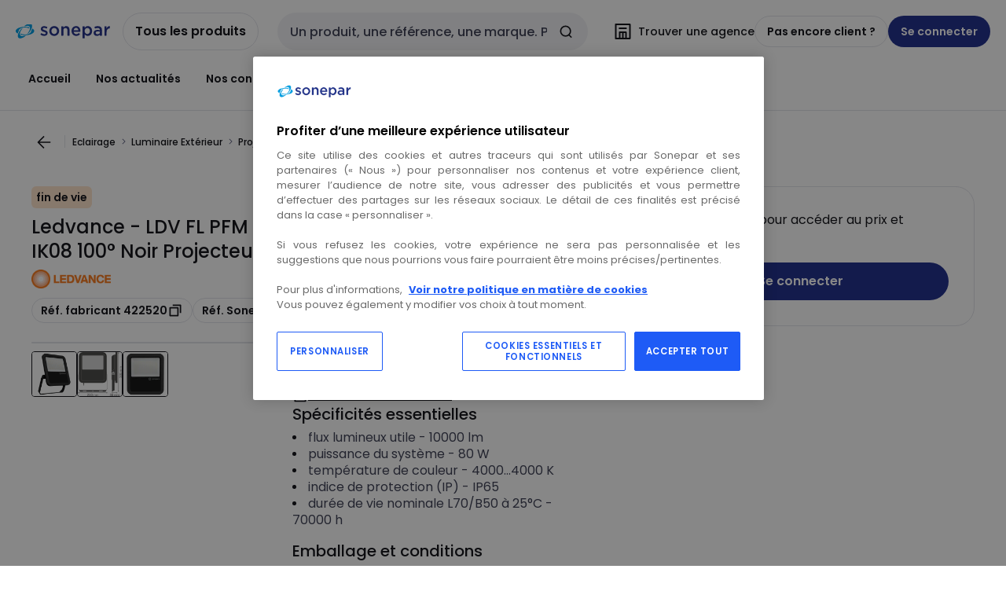

--- FILE ---
content_type: text/html; charset=utf-8
request_url: https://www.sonepar.fr/catalog/fr-FR/products/Ledvance-LDV-FL-PFM-SYM100-80W-4000K-10000lm-IP65-IK08-100-Noir-Projecteur-LEDVANCE-07074542252
body_size: 120470
content:
<!DOCTYPE html><html translate="no" lang="fr-fr"><head><title data-next-head="">Ledvance - 422520 - LDV FL PFM SYM100 80W/4000K 10000lm IP65 IK08 100° Noir Projecteur LEDVANCE</title><meta charSet="utf-8" data-next-head=""/><meta name="viewport" content="initial-scale=1.0, width=device-width" data-next-head=""/><meta name="description" content="LEDVANCE Projecteur PFM - Symétrique - Noir - 80W - 10000lm - 100° - 4000K - 70000h - IP65/IK08 - Classe I - 335x250x55mm - Corps : Alu - Diffuseur : verre trempé - solution précâblée (1m) - ULR 0% - Garantie 5 ans&lt;BR&gt;&lt;BR&gt;&lt;b&gt;Les Atouts de l&#x27;article:&lt;/b&gt;&lt;B" data-next-head=""/><meta name="keywords" content="2024ProjLEDCOL,4058075422520,Area lighting,Blachere,compact,Éclairage d&#x27;extérieur,Éclairage d&#x27;intérieur,éclairage extérieur,éclairage facades,éclairage parcs,éclairage parkings,Eclairage pour places publiques,eclairage_2024_essentiel,éfficacité,ESS2430393,étanche,Floodlight,GUIDECL23ILLUM,GUIDECL23PROJGE,GUIDECL24EXT,IK08,IP65,LED,LED Floodlight,ledvance,Luminaire,luminaire LED,Luminaire pour l&#x27;extérieur,Luminaire pour l&#x27;intérieur,Outdoor Floodlight,projecteur,PROJECTEUR PERFORMANCE SYM 100 80W,robuste,Sports field lighting,Stadium lighting" data-next-head=""/><meta name="title" content="Ledvance - 422520 - LDV FL PFM SYM100 80W/4000K 10000lm IP65 IK08 100° Noir Projecteur LEDVANCE" data-next-head=""/><meta name="theme-color" content="#fff" data-next-head=""/><script type="text/javascript">/*
 Copyright and licenses see https://www.dynatrace.com/company/trust-center/customers/reports/ */
(function(){function Ya(){var za;(za=void 0===ab.dialogArguments&&navigator.cookieEnabled)||(document.cookie="__dTCookie=1;SameSite=Lax",za=document.cookie.includes("__dTCookie"),za=(document.cookie="__dTCookie=1; expires=Thu, 01-Jan-1970 00:00:01 GMT",za));return za}function Fa(){if(Ya()){var za=ab.dT_,Xa=null==za?void 0:za.platformPrefix,db;if(db=!za||Xa){var Ba;db=(null===(Ba=document.currentScript)||void 0===Ba?void 0:Ba.getAttribute("data-dtconfig"))||"domain=sonepar.fr|reportUrl=/rb_bf97211jke|app=091d9744a74f1055|owasp=1|featureHash=A7NQVfhqrux|msl=153600|srsr=25000|rdnt=1|uxrgce=1|cuc=lvwgis5g|srms=2,2,1,|mel=100000|expw=1|dpvc=1|md=mdcc1=b__NEXT_DATA__.props.pageProps.user.userId,mdcc2=b__NEXT_DATA__.props.pageProps.user.email|lastModification=1769411231182|postfix=lvwgis5g|tp=500,50,0|srbbv=2|agentUri=/ruxitagentjs_A7NQVfhqrux_10329260115094557.js|auto=1|domain=sonepar.fr|rid=RID_1872775886|rpid=1469776975";
db=(Ba=null==za?void 0:za.minAgentVersion)&&"10329260115094557"<`${Ba}`?(console.log("[CookiePrefix/initConfig] Min agent version detected, and javascript agent is older - the javascript agent will not be initialized!"),!1):Xa&&!db.includes(`cuc=${Xa}`)?(console.log(`[CookiePrefix/initConfig] value of platformPrefix [${Xa}] does not match the "cuc" value in the current config - initConfig will not initialize!`),!1):!0}db&&(za={cfg:"domain=sonepar.fr|reportUrl=/rb_bf97211jke|app=091d9744a74f1055|owasp=1|featureHash=A7NQVfhqrux|msl=153600|srsr=25000|rdnt=1|uxrgce=1|cuc=lvwgis5g|srms=2,2,1,|mel=100000|expw=1|dpvc=1|md=mdcc1=b__NEXT_DATA__.props.pageProps.user.userId,mdcc2=b__NEXT_DATA__.props.pageProps.user.email|lastModification=1769411231182|postfix=lvwgis5g|tp=500,50,0|srbbv=2|agentUri=/ruxitagentjs_A7NQVfhqrux_10329260115094557.js|auto=1|domain=sonepar.fr|rid=RID_1872775886|rpid=1469776975",
iCE:Ya,platformCookieOffset:null==za?void 0:za.platformCookieOffset},Xa&&(za.platformPrefix=Xa),ab.dT_=za)}}function Wa(za){return"function"==typeof za}function fb(){let za=window.performance;return za&&Da&&Ta&&!!za.timeOrigin&&Wa(za.now)&&Wa(za.getEntriesByType)&&Wa(za.getEntriesByName)&&Wa(za.setResourceTimingBufferSize)&&Wa(za.clearResourceTimings)}this.dT_&&dT_.prm&&dT_.prm();var ab="undefined"!=typeof globalThis?globalThis:"undefined"!=typeof window?window:void 0,Ta="function"==typeof PerformanceResourceTiming||
"object"==typeof PerformanceResourceTiming,Da="function"==typeof PerformanceNavigationTiming||"object"==typeof PerformanceNavigationTiming;if((!("documentMode"in document)||Number.isNaN(document.documentMode))&&fb()){let za=ab.dT_;!za||!za.cfg&&za.platformPrefix?Fa():za.gCP||(ab.console.log("Duplicate agent injection detected, turning off redundant initConfig."),za.di=1)}})();
(function(){function Ya(){let f=0;try{f=Math.round(Pa.performance.timeOrigin)}catch(q){}if(0>=f||Number.isNaN(f)||!Number.isFinite(f))de.push({severity:"Warning",type:"ptoi",text:`performance.timeOrigin is invalid, with a value of [${f}]. Falling back to performance.timing.navigationStart`}),f=Ne;return zd=f,Ue=Fa,zd}function Fa(){return zd}function Wa(){return Ue()}function fb(){let f=0;try{f=Math.round(Pa.performance.now())}catch(q){}return 0>=f||Number.isNaN(f)||!Number.isFinite(f)?Date.now()-
Ue():f}function ab(f,q){if(!q)return"";var y=f+"=";f=q.indexOf(y);if(0>f)return"";for(;0<=f;){if(0===f||" "===q.charAt(f-1)||";"===q.charAt(f-1))return y=f+y.length,f=q.indexOf(";",f),0<=f?q.substring(y,f):q.substring(y);f=q.indexOf(y,f+y.length)}return""}function Ta(f){return ab(f,document.cookie)}function Da(){}function za(f,q=[]){var y;if(!f||"object"!=typeof f&&"function"!=typeof f)return!1;let R="number"!=typeof q?q:[],U=null,ua=[];switch("number"==typeof q?q:5){case 0:U="Array";break;case 1:U=
"Boolean";break;case 2:U="Number";break;case 3:U="String";break;case 4:U="Function";break;case 5:U="Object";break;case 6:U="Date";ua.push("getTime");break;case 7:U="Error";ua.push("name","message");break;case 8:U="Element";break;case 9:U="HTMLElement";break;case 10:U="HTMLImageElement";ua.push("complete");break;case 11:U="PerformanceEntry";break;case 13:U="PerformanceResourceTiming";break;case 14:U="PerformanceNavigationTiming";break;case 15:U="CSSRule";ua.push("cssText","parentStyleSheet");break;
case 16:U="CSSStyleSheet";ua.push("cssRules","insertRule");break;case 17:U="Request";ua.push("url");break;case 18:U="Response";ua.push("ok","status","statusText");break;case 19:U="Set";ua.push("add","entries","forEach");break;case 20:U="Map";ua.push("set","entries","forEach");break;case 21:U="Worker";ua.push("addEventListener","postMessage","terminate");break;case 22:U="XMLHttpRequest";ua.push("open","send","setRequestHeader");break;case 23:U="SVGScriptElement";ua.push("ownerSVGElement","type");break;
case 24:U="HTMLMetaElement";ua.push("httpEquiv","content","name");break;case 25:U="HTMLHeadElement";break;case 26:U="ArrayBuffer";break;case 27:U="ShadowRoot",ua.push("host","mode")}let {Re:cb,cf:Mb}={Re:U,cf:ua};if(!cb)return!1;q=Mb.length?Mb:R;if(!R.length)try{if(Pa[cb]&&f instanceof Pa[cb]||Object.prototype.toString.call(f)==="[object "+cb+"]")return!0;if(f&&f.nodeType&&1===f.nodeType){let Wb=null===(y=f.ownerDocument.defaultView)||void 0===y?void 0:y[cb];if("function"==typeof Wb&&f instanceof
Wb)return!0}}catch(Wb){}for(let Wb of q)if("string"!=typeof Wb&&"number"!=typeof Wb&&"symbol"!=typeof Wb||!(Wb in f))return!1;return!!q.length}function Xa(f,q,y,R){"undefined"==typeof R&&(R=Ba(q,!0));"boolean"==typeof R&&(R=Ba(q,R));f===Pa?we&&we(q,y,R):ee&&za(f,21)?Ge.call(f,q,y,R):f.addEventListener&&(f===Pa.document||f===Pa.document.documentElement?hh.call(f,q,y,R):we.call(f,q,y,R));R=!1;for(let U=Ad.length;0<=--U;){let ua=Ad[U];if(ua.object===f&&ua.event===q&&ua.Z===y){R=!0;break}}R||Ad.push({object:f,
event:q,Z:y})}function db(f,q,y,R){for(let U=Ad.length;0<=--U;){let ua=Ad[U];if(ua.object===f&&ua.event===q&&ua.Z===y){Ad.splice(U,1);break}}"undefined"==typeof R&&(R=Ba(q,!0));"boolean"==typeof R&&(R=Ba(q,R));f===Pa?Bf&&Bf(q,y,R):f.removeEventListener&&(f===Pa.document||f===Pa.document.documentElement?Qg.call(f,q,y,R):Bf.call(f,q,y,R))}function Ba(f,q){let y=!1;try{if(we&&Vh.includes(f)){let R=Object.defineProperty({},"passive",{get(){y=!0}});we("test",Da,R)}}catch(R){}return y?{passive:!0,capture:q}:
q}function ta(){let f=Ad;for(let q=f.length;0<=--q;){let y=f[q];db(y.object,y.event,y.Z)}Ad=[]}function ka(f){return"function"==typeof f}function xa(f){if(f&&void 0!==f[qg])return f[qg];let q=ka(f)&&/{\s+\[native code]/.test(Function.prototype.toString.call(f));return f&&(f[qg]=q),q}function va(f,q,...y){return void 0!==Function.prototype.bind&&xa(Function.prototype.bind)?Function.prototype.bind.call(f,q,...y):function(...R){return f.apply(q,(y||[]).concat(Array.prototype.slice.call(arguments)||[]))}}
function sa(){if(Pf){let f=new Pf;if(Kd)for(let q of Rg)void 0!==Kd[q]&&(f[q]=va(Kd[q],f));return f}return new Pa.XMLHttpRequest}function Ka(){return Bc()}function hb(f,q,...y){function R(){delete Rd[U];f.apply(this,arguments)}let U,ua=He;return"apply"in ua?(y.unshift(R,q),U=ua.apply(Pa,y)):U=ua(R,q),Rd[U]=!0,U}function F(f){delete Rd[f];let q=ke;"apply"in q?q.call(Pa,f):q(f)}function L(f){xe.push(f)}function X(f){let q=xe.length;for(;q--;)if(xe[q]===f){xe.splice(q,1);break}}function pa(){return xe}
function M(f,q){return Gd(f,q)}function Y(f){Sd(f)}function fa(f,q){if(!Qf||!Rf)return"";f=new Qf([f],{type:q});return Rf(f)}function S(f,q){return mf?new mf(f,q):void 0}function C(f){"function"==typeof f&&rg.push(f)}function V(){return rg}function ia(){return Ne}function Q(f){function q(...y){if("number"!=typeof y[0]||!Rd[y[0]])try{return f.apply(this,y)}catch(R){return f(y[0])}}return q[Wh]=f,q}function ma(){return de}function ra(){Ue=Ya;Bc=()=>Math.round(Ue()+fb());(Number.isNaN(Bc())||0>=Bc()||
!Number.isFinite(Bc()))&&(Bc=()=>Date.now())}function Qa(){Ie&&(Pa.clearTimeout=ke,Pa.clearInterval=Sd,Ie=!1)}function lb(f){f=encodeURIComponent(f);let q=[];if(f)for(let y=0;y<f.length;y++){let R=f.charAt(y);q.push(Cf[R]||R)}return q.join("")}function bb(f){return f.includes("^")&&(f=f.split("^^").join("^"),f=f.split("^dq").join('"'),f=f.split("^rb").join(">"),f=f.split("^lb").join("<"),f=f.split("^p").join("|"),f=f.split("^e").join("="),f=f.split("^s").join(";"),f=f.split("^c").join(","),f=f.split("^bs").join("\\")),
f}function sb(){return le}function Gb(f){le=f}function Rb(f){let q=Na("rid"),y=Na("rpid");q&&(f.rid=q);y&&(f.rpid=y)}function Xb(f){if(f=f.xb){f=bb(f);try{le=new RegExp(f,"i")}catch(q){}}else le=void 0}function bc(f){return"n"===f||"s"===f||"l"===f?`;SameSite=${Sg[f]}`:""}function ha(f,q,y){let R=1,U=0;do document.cookie=f+'=""'+(q?";domain="+q:"")+";path="+y.substring(0,R)+"; expires=Thu, 01 Jan 1970 00:00:01 GMT;",R=y.indexOf("/",R),U++;while(-1!==R&&5>U)}function ya(f,q=document.cookie){return ab(f,
q)}function Pb(f){var q;return function(){if(q)return q;var y,R,U,ua,cb=-1!==Sf?Sf:(null===(R=null===(y=Pa.dT_)||void 0===y?void 0:y.scv)||void 0===R?void 0:R.call(y,"postfix"))||(null===(ua=null===(U=Pa.dT_)||void 0===U?void 0:U.gCP)||void 0===ua?void 0:ua.call(U));y=(y=(Sf=cb,cb))?"".concat(f).concat(y):f;return q=y,y}}function Cc(){let f=(document.domain||location.hostname||"").split(".");return 1>=f.length?[]:f}function ob(f,q){q=`dTValidationCookieValue;path=/;domain=${f}${bc(q)}`;return document.cookie=
`${nf()}=${q}`,ya(nf())?(ha(nf(),f,"/"),!0):!1}function nc(){var f=Tg.dT_.scv("agentUri");if(!f)return"ruxitagentjs";f=f.substring(f.lastIndexOf("/")+1);return f.includes("_")?f.substring(0,f.indexOf("_")):f}function Db(){return Pa.dT_}function Hb(f){ca("eao")?ye=f:Pa.console.log(`${Tf} App override configuration is not enabled! The provided app config callback method will not be invoked!`)}function hc(f){let q=navigator.userAgent;if(!q)return null;let y=q.indexOf("DTHybrid/1.0");return-1===y?null:
(f=q.substring(y).match(new RegExp(`(^|\\s)${f}=([^\\s]+)`)))?f[2]:null}function T(){return navigator.userAgent.includes("Googlebot")||navigator.userAgent.includes("AdsBot-Google")}function aa(f){let q=f,y=Math.pow(2,32);return function(){return q=(1664525*q+1013904223)%y,q/y}}function Ja(f,q){return Number.isNaN(f)||Number.isNaN(q)?Math.floor(33*td()):Math.floor(td()*(q-f+1))+f}function da(f){if(Number.isNaN(f)||0>f)return"";var q=Pa.crypto;if(q&&!T())q=q.getRandomValues(new Uint8Array(f));else{q=
[];for(var y=0;y<f;y++)q.push(Ja(0,32))}f=Array(f);for(y=0;y<q.length;y++){let R=Math.abs(q[y]%32);f.push(String.fromCharCode(R+(9>=R?48:55)))}return f.join("")}function Za(f=!0){Ve=f}function mb(){return Td}function Ha(){let f=Pa.dT_;try{let U=Pa.parent;for(;U&&U!==Pa;){let ua=U.dT_;var q;if(q=!!(ua&&"ea"in ua)&&"10329260115094557"===ua.version){var y=f,R=ua;let cb=!y.bcv("ac")||y.scv("app")===R.scv("app"),Mb=y.scv("postfix"),Wb=R.scv("postfix");q=cb&&Mb===Wb}if(q)return ua.tdto();U=U!==U.parent?
U.parent:void 0}}catch(U){}return f}function Tb(f,q="",y){var R=f.indexOf("h"),U=f.indexOf("v"),ua=f.indexOf("e");let cb=f.substring(f.indexOf("$")+1,R);R=-1!==U?f.substring(R+1,U):f.substring(R+1);!q&&-1!==U&&(-1!==ua?q=f.substring(U+1,ua):q=f.substring(U+1));f=null;y||(U=Number.parseInt(cb.split("_")[0]),ua=Bc()%We,y=(ua<U&&(ua+=We),U+9E5>ua));return y&&(f={frameId:cb,actionId:"-"===R?"-":Number.parseInt(R),visitId:""}),{visitId:q,Fd:f}}function Ib(f,q,y){var R=Ia("pcl");R=f.length-R;0<R&&f.splice(0,
R);R=Bd(ya(Ed(),y));let U=[],ua=R?`${R}$`:"";for(cb of f)"-"!==cb.actionId&&U.push(`${ua}${cb.frameId}h${cb.actionId}`);f=U.join("p");var cb=(f||(Ve&&(zc(!0,"a",y),Za(!1)),f+=`${R}$${Td}h-`),f+=`v${q||J(y)}`,f+="e0",f);yc(of(),cb,void 0,ca("ssc"))}function $b(f,q=document.cookie){var y=ya(of(),q);q=[];if(y&&"-"!==y){var R=y.split("p");y="";for(let U of R)R=Tb(U,y,f),y=R.visitId,R.Fd&&q.push(R.Fd);for(let U of q)U.visitId=y}return q}function Dc(f,q){let y=document.cookie;q=$b(q,y);let R=!1;for(let U of q)U.frameId===
Td&&(U.actionId=f,R=!0);R||q.push({frameId:Td,actionId:f,visitId:""});Ib(q,void 0,y)}function oc(){return Hd}function yb(f,q){try{Pa.localStorage.setItem(f,q)}catch(y){}}function pb(f){try{Pa.localStorage.removeItem(f)}catch(q){}}function x(f){try{return Pa.localStorage.getItem(f)}catch(q){}return null}function t(f,q=document.cookie||""){return q.split(f+"=").length-1}function r(f,q){var y=t(f,q);if(1<y){q=Na("domain")||Pa.location.hostname;let R=Pa.location.hostname,U=Pa.location.pathname,ua=0,cb=
0;ud.add(f);do{let Mb=R.substring(ua);if(Mb!==q||"/"!==U){ha(f,Mb===q?"":Mb,U);let Wb=t(f);Wb<y&&(ud.add(Mb),y=Wb)}ua=R.indexOf(".",ua)+1;cb++}while(0!==ua&&10>cb&&1<y);Na("domain")&&1<y&&ha(f,"",U)}}function I(){var f=document.cookie;r(of(),f);r(Ed(),f);r(od(),f);f=ud.size;0<f&&f!==Xe&&(Xe=f,de.push({severity:"Error",type:"dcn",text:`Duplicate cookie name${1!==f?"s":""} detected: ${Array.from(ud).join(",")}`}))}function O(){ud=new Set;I();L(function(f,q,y,R){0===ud.size||q||(f.av(R,"dCN",Array.from(ud).join(",")),
ud.clear(),Xe=0)})}function J(f){return oa(f)||zc(!0,"c",f)}function oa(f){if(P(f)<=Bc())return zc(!0,"t",f);let q=tb(f);if(q){let y=ih.exec(q);f=y&&3===y.length&&32===y[1].length&&!Number.isNaN(Number.parseInt(y[2]))?(Ub(Cd(),q),q):zc(!0,"i",f)}else f=zc(!0,"c",f);return f}function ba(f,q){var y=Bc();q=Ic(q).nc;f&&(q=y);ad(y+Ye+"|"+q);bd()}function gb(f){let q="t"+(Bc()-P(f));zc(!0,q,f)}function tb(f){var q,y;return null!==(y=null===(q=$b(!0,f)[0])||void 0===q?void 0:q.visitId)&&void 0!==y?y:tc(Cd())}
function pc(){let f=da(Ld);try{f=f.replace(/\d/g,function(q){q=.1*Number.parseInt(q);return String.fromCharCode(Math.floor(25*q+65))})}catch(q){throw za(q,7),q;}return f+="-0",f}function Yb(f,q){let y=$b(!1,q);Ib(y,f,q);Ub(Cd(),f);ba(!0)}function Ec(f,q,y){return zc(f,q,y)}function zc(f,q,y){f&&(Oe=!0);f=tb(y);y=pc();Yb(y);if(tb(document.cookie))for(let R of Md)R(y,Oe,q,f);return y}function Gc(f){Md.push(f)}function Mc(f){f=Md.indexOf(f);-1!==f&&Md.splice(f)}function bd(f){pf&&F(pf);pf=hb(Yc,P(f)-
Bc())}function Yc(){let f=document.cookie;return P(f)<=Bc()?(rb(gb,[f]),!0):(K(bd),!1)}function ad(f){let q=va(yc,null,od(),f,void 0,ca("ssc"));q();let y=ya(od());""!==y&&f!==y&&(I(),q(),f===ya(od())||sg||(de.push({severity:"Error",type:"dcn",text:"Could not sanitize cookies"}),sg=!0));Ub(od(),f)}function id(f,q){q=ya(f,q);return q||(q=tc(f)||""),q}function jd(){var f=oa()||"";Ub(Cd(),f);f=id(od());ad(f);pb(Cd());pb(od())}function Ic(f){let q={bd:0,nc:0};if(f=id(od(),f))try{let y=f.split("|");2===
y.length&&(q.bd=Number.parseInt(y[0]),q.nc=Number.parseInt(y[1]))}catch(y){}return q}function P(f){f=Ic(f);return Math.min(f.bd,f.nc+Df)}function Z(f){Ye=f}function D(){let f=Oe;return Oe=!1,f}function qa(){Yc()||ba(!1)}function Ga(){if(ca("nsfnv")){var f=ya(Ed());if(!f.includes(`${Ze}-`)){let q=Ca(f).serverId;f=f.replace(`${Ze}${q}`,`${Ze}${`${-1*Ja(2,me)}`.replace("-","-2D")}`);pd(f)}}}function Oa(){K(function(){if(!ed()){let f=-1*Ja(2,me),q=da(Ld);pd(`v_4${Ze}${`${f}`.replace("-","-2D")}_sn_${q}`)}},
!0);Gc(Ga)}function Ca(f){var q;let y={},R={sessionId:"",serverId:"",overloadState:0,appState:y};var U=f.split($e);if(2<U.length&&0===U.length%2){f=+U[1];if(Number.isNaN(f)||3>f)return R;f={};for(var ua=2;ua<U.length;ua++){let cb=U[ua];cb.startsWith(Uf)?y[cb.substring(6).toLowerCase()]=+U[ua+1]:f[cb]=U[ua+1];ua++}f.sn?(U=f.sn,R.sessionId=U.length===Ld||12>=U.length?U:""):R.sessionId="hybrid";if(f.srv){a:{U=f.srv.replace("-2D","-");if(!Number.isNaN(+U)&&(ua=Number.parseInt(U),ua>=-me&&ua<=me))break a;
U=""}R.serverId=U}U=+f.ol;1===U&&nb(sc());0<=U&&2>=U&&(R.overloadState=U);f=+f.prv;Number.isNaN(f)||(R.privacyState=1>f||4<f?1:f);f=null===(q=Na("app"))||void 0===q?void 0:q.toLowerCase();q=y[f];!Number.isNaN(q)&&0===q&&nb(sc())}return R}function nb(f){let q=Db();f||(q.disabled=!0,q.overloadPrevention=!0)}function Ra(){if(Ab()||Pa.dynatraceMobile){let f=Ta("dtAdkSettings")||hc("dtAdkSettings")||"";return Ca(f).privacyState||null}return null}function Ab(){var f,q;let y=Pa.MobileAgent;if(y)return y;
let R=null===(q=null===(f=Pa.webkit)||void 0===f?void 0:f.messageHandlers)||void 0===q?void 0:q.MobileAgent;if(R)return{incrementActionCount:()=>R.postMessage({api:"incrementActionCount"})}}function rb(f,q){return!Zb()||Db().overloadPrevention&&!sc()?null:f.apply(this,q)}function Zb(){let f=Ra();return 2===f||1===f?!1:!ca("coo")||ca("cooO")||sc()}function ac(f,q){try{Pa.sessionStorage.setItem(f,q)}catch(y){}}function Ub(f,q){rb(ac,[f,q])}function tc(f){try{return Pa.sessionStorage.getItem(f)}catch(q){}return null}
function Jc(f){try{Pa.sessionStorage.removeItem(f)}catch(q){}}function wc(f){document.cookie=f+'="";path=/'+(Na("domain")?";domain="+Na("domain"):"")+"; expires=Thu, 01 Jan 1970 00:00:01 GMT;"}function Fc(f,q,y,R){q||0===q?(q=(q+"").replace(/[\n\r;]/g,"_"),f=f+"="+q+";path=/"+(Na("domain")?";domain="+Na("domain"):""),y&&(f+=";expires="+y.toUTCString()),f+=bc(Na("cssm")),R&&"https:"===location.protocol&&(f+=";Secure"),document.cookie=f):wc(f)}function yc(f,q,y,R){rb(Fc,[f,q,y,R])}function Dd(f){return!!f.includes("v_4")}
function md(f){f=ya(Ed(),f);f||(f=(f=tc(Ed()))&&Dd(f)?(pd(f),f):"");return Dd(f)?f:""}function pd(f){yc(Ed(),f,void 0,ca("ssc"))}function vd(f){return(f=f||md())?Ca(f):{sessionId:"",serverId:"",overloadState:0,appState:{}}}function Bd(f){return vd(f).serverId}function ed(f){return vd(f).sessionId}function sc(){return navigator.userAgent.includes(Nd)}function ze(f){let q={};f=f.split("|");for(let y of f)f=y.split("="),2===f.length&&(q[f[0]]=decodeURIComponent(f[1].replace(/\+/g," ")));return q}function A(){let f=
nc();return(f.indexOf("dbg")===f.length-3?f.substring(0,f.length-3):f)+"_"+Na("app")+"_Store"}function B(f,q={},y){f=f.split("|");for(var R of f){f=R;let U=R.indexOf("="),ua;-1===U?(ua=f,q[ua]="1"):(f=R.substring(0,U),ua=f,q[ua]=R.substring(U+1,R.length))}!y&&(y=q.spc)&&(R=document.createElement("textarea"),R.innerHTML=y,q.spc=R.value);return q}function E(f){var q;return null!==(q=lc[f])&&void 0!==q?q:Ud[f]}function ca(f){f=E(f);return"false"===f||"0"===f?!1:!!f}function Ia(f){var q=E(f);q=Number.parseInt(q);
return Number.isNaN(q)&&(q=Ud[f]),q}function Na(f){if("app"===f){a:{try{if(ye){var q=ye();if(q&&"string"==typeof q&&qf.test(q)){var y=q;break a}Pa.console.log(`${Tf} Registered app config callback method did not return a string in the correct app id format ${qf} The default app ID will be used instead! Got value: ${q}`)}}catch(R){Pa.console.log(`${Tf} Failed to execute the registered app config callback method! The default app ID will be used instead!`,R)}y=void 0}if(y)return y}return(E(f)||"")+""}
function ib(f,q){lc[f]=q+""}function zb(f){return lc=f,lc}function Eb(f){let q=lc[f];q&&(lc[f]=q.includes("#"+f.toUpperCase())?"":q)}function Jb(f){var q=f.agentUri;null!=q&&q.includes("_")&&(q=/([A-Za-z]*)\d{0,4}_(\w*)_\d+/g.exec(q))&&q.length&&2<q.length&&(f.featureHash=q[2])}function cc(f){var q=Db().platformCookieOffset;if("number"==typeof q){a:{var y=Na("cssm");var R=Cc();if(R.length)for(q=R.slice(q);q.length;){if(ob(q.join("."),y)){y=q.join(".");break a}q.shift()}y=""}y&&(f.domain=y)}else if(y=
f.domain||"",q=(q=location.hostname)&&y?q===y||q.includes("."+y,q.length-("."+y).length):!0,!y||!q){f.domainOverride||(f.domainOriginal=f.domain||"",f.domainOverride=`${location.hostname},${y}`,delete f.domain);a:{R=Na("cssm");let ua=Cc().reverse();if(ua.length){var U=ua[0];for(let cb=1;cb<=ua.length;cb++){if(ob(U,R)){R=U;break a}let Mb=ua[cb];Mb&&(U=`${Mb}.${U}`)}}R=""}R&&(f.domain=R);q||de.push({type:"dpi",severity:"Warning",text:`Configured domain "${y}" is invalid for current location "${location.hostname}". Agent will use "${f.domain}" instead.`})}}
function m(f,q){cc(f);let y=lc.pVO;(y&&(f.pVO=y),q)||(f.bp=(f.bp||Ud.bp)+"")}function u(f,q){if(null==f||!f.attributes)return q;let y=q;var R=f.attributes.getNamedItem("data-dtconfig");if(!R)return y;f=f.src;R=R.value;let U={};lc.legacy="1";var ua=/([A-Za-z]*)_(\w*)_(\d+)/g;let cb=null;ua=(f&&(cb=ua.exec(f),null!=cb&&cb.length&&(U.agentUri=f,U.featureHash=cb[2],U.agentLocation=f.substring(0,f.indexOf(cb[1])-1),U.buildNumber=cb[3])),R&&B(R,U,!0),cc(U),U);if(!q)y=ua;else if(!ua.syntheticConfig)return ua;
return y}function v(){return lc}function G(f){return Ud[f]===E(f)}function K(f,q=!1){Zb()?f():q?tg.push(f):ug.push(f)}function ja(){if(!ca("coo")||Zb())return!1;for(let f of ug)hb(f,0);ug=[];ib("cooO",!0);for(let f of tg)f();return tg.length=0,!0}function na(){if(!ca("coo")||!Zb())return!1;ib("cooO",!1);wc(Ed());wc(of());wc(vg());wc("dtAdk");wc(Zc());wc(od());try{Jc(Cd()),Jc(od()),pb(Cd()),pb(od()),Jc(Zc()),Jc(Ed()),pb(A()),pb("dtAdk")}catch(f){}return!0}function Ma(){var f=ya(Zc());if(!f||45!==(null==
f?void 0:f.length))if(f=x(Zc())||tc(Zc()),45!==(null==f?void 0:f.length)){jh=!0;let q=Bc()+"";f=(q+=da(45-q.length),q)}return Va(f),f}function Va(f){let q;if(ca("dpvc")||ca("pVO"))Ub(Zc(),f);else{q=new Date;var y=q.getMonth()+Math.min(24,Math.max(1,Ia("rvcl")));q.setMonth(y);y=Zc();rb(yb,[y,f])}yc(Zc(),f,q,ca("ssc"))}function eb(){return jh}function qb(f){let q=ya(Zc());wc(Zc());Jc(Zc());pb(Zc());ib("pVO",!0);Va(q);f&&rb(yb,["dt-pVO","1"]);jd()}function Bb(){pb("dt-pVO");ca("pVO")&&(ib("pVO",!1),
Ma());Jc(Zc());jd()}function jc(f,q,y,R,U,ua){let cb=document.createElement("script");cb.setAttribute("src",f);q&&cb.setAttribute("defer","defer");y&&(cb.onload=y);R&&(cb.onerror=R);U&&cb.setAttribute("id",U);if(f=ua){var Mb;f=null!=(null===(Mb=document.currentScript)||void 0===Mb?void 0:Mb.attributes.getNamedItem("integrity"))}f&&cb.setAttribute("integrity",ua);cb.setAttribute("crossorigin","anonymous");ua=document.getElementsByTagName("script")[0];ua.parentElement.insertBefore(cb,ua)}function qc(f){return Vf+
"/"+Pe+"_"+f+"_"+(Ia("buildNumber")||Db().version)+".js"}function Nc(){}function Pc(f,q){return function(){f.apply(q,arguments)}}function Nb(f){if(!(this instanceof Nb))throw new TypeError("Promises must be constructed via new");if("function"!=typeof f)throw new TypeError("not a function");this.pa=0;this.Qb=!1;this.ra=void 0;this.Ea=[];kh(f,this)}function kd(f,q){for(;3===f.pa;)f=f.ra;0===f.pa?f.Ea.push(q):(f.Qb=!0,Nb.rb(function(){var y=1===f.pa?q.Ib:q.Jb;if(null===y)(1===f.pa?Vd:Ae)(q.promise,f.ra);
else{try{var R=y(f.ra)}catch(U){Ae(q.promise,U);return}Vd(q.promise,R)}}))}function Vd(f,q){try{if(q===f)throw new TypeError("A promise cannot be resolved with itself.");if(q&&("object"==typeof q||"function"==typeof q)){var y=q.then;if(q instanceof Nb){f.pa=3;f.ra=q;wg(f);return}if("function"==typeof y){kh(Pc(y,q),f);return}}f.pa=1;f.ra=q;wg(f)}catch(R){Ae(f,R)}}function Ae(f,q){f.pa=2;f.ra=q;wg(f)}function wg(f){2===f.pa&&0===f.Ea.length&&Nb.rb(function(){f.Qb||Nb.Wb(f.ra)});for(var q=0,y=f.Ea.length;q<
y;q++)kd(f,f.Ea[q]);f.Ea=null}function Xh(f,q,y){this.Ib="function"==typeof f?f:null;this.Jb="function"==typeof q?q:null;this.promise=y}function kh(f,q){var y=!1;try{f(function(R){y||(y=!0,Vd(q,R))},function(R){y||(y=!0,Ae(q,R))})}catch(R){y||(y=!0,Ae(q,R))}}function xg(){return yg.rb=function(f){if("string"==typeof f)throw Error("Promise polyfill called _immediateFn with string");f()},yg.Wb=()=>{},yg}function Ef(){var f;(f=void 0===Pa.dialogArguments&&navigator.cookieEnabled)||(document.cookie="__dTCookie=1;SameSite=Lax",
f=document.cookie.includes("__dTCookie"),f=(document.cookie="__dTCookie=1; expires=Thu, 01-Jan-1970 00:00:01 GMT",f));return f}function zg(){var f,q;try{null===(q=null===(f=Ab())||void 0===f?void 0:f.incrementActionCount)||void 0===q||q.call(f)}catch(y){}}function Wf(){let f=Pa.dT_;Pa.dT_={di:0,version:"10329260115094557",cfg:f?f.cfg:"",iCE:f?Ef:function(){return navigator.cookieEnabled},ica:1,disabled:!1,disabledReason:"",overloadPrevention:!1,gAST:ia,ww:S,stu:fa,nw:Ka,st:hb,si:M,aBPSL:L,rBPSL:X,
gBPSL:pa,aBPSCC:C,gBPSCC:V,buildType:"dynatrace",gSSV:tc,sSSV:Ub,rSSV:Jc,rvl:pb,iVSC:Dd,p3SC:Ca,dC:wc,sC:yc,esc:lb,gSId:Bd,gDtc:ed,gSC:md,sSC:pd,gC:Ta,cRN:Ja,cRS:da,cfgO:v,pCfg:ze,pCSAA:B,cFHFAU:Jb,sCD:m,bcv:ca,ncv:Ia,scv:Na,stcv:ib,rplC:zb,cLSCK:A,gFId:mb,gBAU:qc,iS:jc,eWE:K,oEIEWA:rb,eA:ja,dA:na,iNV:eb,gVID:Ma,dPV:qb,ePV:Bb,sVIdUP:Za,sVTT:Z,sVID:Yb,rVID:oa,gVI:J,gNVIdN:Ec,gARnVF:D,cAUV:qa,uVT:ba,aNVL:Gc,rNVL:Mc,gPC:$b,cPC:Dc,sPC:Ib,clB:Qa,ct:F,aRI:Rb,iXB:Xb,gXBR:sb,sXBR:Gb,de:bb,iEC:zg,rnw:fb,gto:Wa,
ael:Xa,rel:db,sup:Ba,cuel:ta,iAEPOO:Zb,iSM:sc,gxwp:sa,iIO:za,prm:xg,cI:Y,gidi:ma,iDCV:G,gCF:ya,gPSMB:Ra,lvl:x,gCP:null!=f&&f.platformPrefix?function(){return f.platformPrefix||""}:void 0,platformCookieOffset:null==f?void 0:f.platformCookieOffset,tdto:Ha,gFLAI:oc,rACC:Hb,gAN:nc,gAFUA:hc}}function Yh(){xg();var f;Pf=Pa.XMLHttpRequest;var q=null===(f=Pa.XMLHttpRequest)||void 0===f?void 0:f.prototype;if(q){Kd={};for(let R of Rg)void 0!==q[R]&&(Kd[R]=q[R])}we=Pa.addEventListener;Bf=Pa.removeEventListener;
hh=Pa.document.addEventListener;Qg=Pa.document.removeEventListener;He=Pa.setTimeout;Gd=Pa.setInterval;Ie||(ke=Pa.clearTimeout,Sd=Pa.clearInterval);f=Ef?Ef():navigator.cookieEnabled;var y;q=ya("dtAdkSettings")||(null===(y=ne)||void 0===y?void 0:y.getItem("dtAdkSettings"))||hc("dtAdkSettings")||"";y=1===(Ca(q).overloadState||null);if(f){if(y)return!1}else return!1;return!0}function af(...f){Pa.console.log.apply(Pa.console,f)}this.dT_&&dT_.prm&&dT_.prm();var Tg="undefined"!=typeof window?window:self,
Pa="undefined"!=typeof globalThis?globalThis:"undefined"!=typeof window?window:void 0,ke,Sd,He,Gd,zd,Ue,Wh=Symbol.for("dt_2");Symbol.for("dt_3");var we,Bf,hh,Qg,ee=Pa.Worker,Ge=ee&&ee.prototype.addEventListener,Ad=[],Vh=["touchstart","touchend","scroll"],qg=Symbol.for("dt2-isNativeFunction"),Pf,Rg="abort getAllResponseHeaders getResponseHeader open overrideMimeType send setRequestHeader".split(" "),Kd,mf=Pa.Worker,Qf=Pa.Blob,Rf=Pa.URL&&Pa.URL.createObjectURL,Ie=!1,xe,rg=[],de=[],Ne,ne,Rd={},Bc,Cf=
{"!":"%21","~":"%7E","*":"%2A","(":"%28",")":"%29","'":"%27",jg:"%24",";":"%3B",",":"%2C"},le,Sg={l:"Lax",s:"Strict",n:"None"},Sf=-1,of=Pb("dtPC"),Ed=Pb("dtCookie"),od=Pb("rxvt"),Zc=Pb("rxVisitor"),nf=Pb("dTValidationCookie"),vg=Pb("dtSa"),Ud,Tf="[Dynatrace RUM JavaScript]",qf=/^[\da-f]{12,16}$/,ye,td,Be,Ve=!1,Td,We=6E8,Hd,Ld=32,Cd=Pb("rxvisitid"),ud,Xe=0,ih=/([A-Z]+)-(\d+)/,Md=[],Ye,Df,Oe=!1,pf,sg=!1,$e="_",me=32768,Ze=`${$e}srv${$e}`,Uf="app-3A",Nd="RuxitSynthetic",Zh=/c(\w+)=([^ ]+(?: (?!c?\w+=)[^ ()c]+)*)/g,
lc={},ug=[],tg=[],jh=!1,Xf,Vf,Pe,$h=setTimeout;Nb.prototype.catch=function(f){return this.then(null,f)};Nb.prototype.then=function(f,q){var y=new this.constructor(Nc);return kd(this,new Xh(f,q,y)),y};Nb.prototype.finally=function(f){var q=this.constructor;return this.then(function(y){return q.resolve(f()).then(function(){return y})},function(y){return q.resolve(f()).then(function(){return q.reject(y)})})};Nb.all=function(f){return new Nb(function(q,y){function R(Mb,Wb){try{if(Wb&&("object"==typeof Wb||
"function"==typeof Wb)){var ld=Wb.then;if("function"==typeof ld){ld.call(Wb,function(Od){R(Mb,Od)},y);return}}U[Mb]=Wb;0===--ua&&q(U)}catch(Od){y(Od)}}if(!f||"undefined"==typeof f.length)return y(new TypeError("Promise.all accepts an array"));var U=Array.prototype.slice.call(f);if(0===U.length)return q([]);for(var ua=U.length,cb=0;cb<U.length;cb++)R(cb,U[cb])})};Nb.allSettled=function(f){return new this(function(q,y){function R(cb,Mb){if(Mb&&("object"==typeof Mb||"function"==typeof Mb)){var Wb=Mb.then;
if("function"==typeof Wb){Wb.call(Mb,function(ld){R(cb,ld)},function(ld){U[cb]={status:"rejected",reason:ld};0===--ua&&q(U)});return}}U[cb]={status:"fulfilled",value:Mb};0===--ua&&q(U)}if(!f||"undefined"==typeof f.length)return y(new TypeError(typeof f+" "+f+" is not iterable(cannot read property Symbol(Symbol.iterator))"));var U=Array.prototype.slice.call(f);if(0===U.length)return q([]);var ua=U.length;for(y=0;y<U.length;y++)R(y,U[y])})};Nb.resolve=function(f){return f&&"object"==typeof f&&f.constructor===
Nb?f:new Nb(function(q){q(f)})};Nb.reject=function(f){return new Nb(function(q,y){y(f)})};Nb.race=function(f){return new Nb(function(q,y){if(!f||"undefined"==typeof f.length)return y(new TypeError("Promise.race accepts an array"));for(var R=0,U=f.length;R<U;R++)Nb.resolve(f[R]).then(q,y)})};Nb.rb="function"==typeof setImmediate&&function(f){setImmediate(f)}||function(f){$h(f,0)};Nb.Wb=function(f){"undefined"!=typeof console&&console&&console.warn("Possible Unhandled Promise Rejection:",f)};var yg=
Nb,Ug="function"==typeof PerformanceResourceTiming||"object"==typeof PerformanceResourceTiming,Ff="function"==typeof PerformanceNavigationTiming||"object"==typeof PerformanceNavigationTiming;(function(){var f,q,y,R;if(R=!("documentMode"in document&&!Number.isNaN(document.documentMode)))R=(R=window.performance)&&Ff&&Ug&&!!R.timeOrigin&&ka(R.now)&&ka(R.getEntriesByType)&&ka(R.getEntriesByName)&&ka(R.setResourceTimingBufferSize)&&ka(R.clearResourceTimings);if(R)if(R=!(null!==(f=navigator.userAgent)&&
void 0!==f&&f.includes("RuxitSynthetic")),!Pa.dT_||!Pa.dT_.cfg||"string"!=typeof Pa.dT_.cfg||"initialized"in Pa.dT_&&Pa.dT_.initialized)null!==(q=Pa.dT_)&&void 0!==q&&q.gCP?af("[CookiePrefix/initCode] initCode with cookie prefix already initialized, not initializing initCode!"):af("InitConfig not found or agent already initialized! This is an injection issue."),Pa.dT_&&(Pa.dT_.di=3);else if(R)try{Wf();Ud={ade:"",aew:!0,apn:"",agentLocation:"",agentUri:"",app:"",ac:!0,async:!1,ase:!1,auto:!1,bp:3,
bs:!1,buildNumber:0,csprv:!0,cepl:16E3,cls:!0,ccNcss:!1,coo:!1,cooO:!1,cssm:"0",cwtDomains:"",cwtUrl:"w2dax4xgw3",cwt:"",cors:!1,cuc:"",cce:!1,cux:!1,postfix:"",dataDtConfig:"",debugName:"",dvl:500,dASXH:!1,disableCookieManager:!1,dKAH:!1,disableLogging:!1,dmo:!1,doel:!1,dpch:!1,dpvc:!1,disableXhrFailures:!1,domain:"",domainOverride:"",domainOriginal:"",doNotDetect:"",ds:!0,dsndb:!1,dsa:!1,dsss:!1,dssv:!0,earxa:!0,eao:!1,exp:!1,eni:!0,etc:!0,expw:!1,instr:"",evl:"",fa:!1,fvdi:!1,featureHash:"",hvt:216E5,
imm:!1,ign:"",iub:"",iqvn:!1,initializedModules:"",lastModification:0,lupr:!0,lab:!1,legacy:!1,lt:!0,mb:"",md:"",mdp:"",mdl:"",mcepsl:100,mdn:5E3,mhl:4E3,mpl:1024,mmds:2E4,msl:3E4,bismepl:2E3,mel:200,mepp:10,moa:30,mrt:3,ntd:!1,nsfnv:!1,ncw:!1,oat:180,ote:!1,owasp:!1,pcl:20,pt:!0,perfbv:1,prfSmpl:0,pVO:!1,peti:!1,raxeh:!0,rdnt:0,nosr:!0,reportUrl:"dynaTraceMonitor",rid:"",ridPath:"",rpid:"",rcdec:12096E5,rtl:0,rtp:2,rtt:1E3,rtu:200,rvcl:24,sl:100,ssc:!1,svNB:!1,srad:!0,srbbv:1,srbw:!0,srcst:!1,srdinitrec:!0,
srmr:100,srms:"1,1,,,",srsr:1E5,srtbv:3,srtd:1,srtr:500,srvr:"",srvi:0,srwo:!1,srre:"",srxcss:!0,srxicss:!0,srficros:!0,srmrc:!1,srsdom:!0,srfirrbv:!0,srcss:!0,srmcrl:1,srmcrv:10,st:3E3,spc:"",syntheticConfig:!1,tal:0,tt:100,tvc:3E3,uxdce:!1,uxdcw:1500,uxrgce:!0,uxrgcm:"100,25,300,3;100,25,300,3",uam:!1,uana:"data-dtname,data-dtName",uanpi:0,pui:!1,usrvd:!0,vrt:!1,vcfi:!0,vcsb:!1,vcit:1E3,vct:50,vcx:50,vscl:0,vncm:1,vrei:"",xb:"",chw:"",xt:0,xhb:""};if(!Yh())throw Error("Error during initCode initialization");
try{ne=Pa.localStorage}catch(wd){}de=[];ra();Ne=Bc();xe=[];Rd={};Ie||(Pa.clearTimeout=Q(ke),Pa.clearInterval=Q(Sd),Ie=!0);let qd=Math.random(),Fd=Math.random();Be=0!==qd&&0!==Fd&&qd!==Fd;if(T()){var U=performance.getEntriesByType("navigation")[0];if(U){f=0;for(var ua in U){let wd=+U[ua];!Number.isNaN(wd)&&Number.isFinite(wd)&&(f+=Math.abs(wd))}var cb=Math.floor(1E4*f)}else cb=Bc();td=aa(cb)}else Be?td=Math.random:td=aa(Bc());Td=Ne%We+"_"+Number.parseInt(Ja(0,1E3)+"");a:{let wd=Db().cfg;lc={reportUrl:"dynaTraceMonitor",
initializedModules:"",dataDtConfig:"string"==typeof wd?wd:""};Db().cfg=lc;let fd=lc.dataDtConfig;fd&&!fd.includes("#CONFIGSTRING")&&(B(fd,lc),Eb("domain"),Eb("auto"),Eb("app"),Jb(lc));let gd=(lc.dataDtConfig||"").includes("#CONFIGSTRING")?null:lc;if(gd=u(document.currentScript,gd),gd)for(let hd in gd)if(Object.prototype.hasOwnProperty.call(gd,hd)){U=hd;cb=lc;ua=U;var Mb=gd[U];"undefined"!=typeof Mb&&(cb[ua]=Mb)}let fe=A();try{let hd=(Mb=ne)&&Mb.getItem(fe);if(hd){let bf=ze(hd),oe=B(bf.config||""),
rf=lc.lastModification||"0",Ag=Number.parseInt((oe.lastModification||bf.lastModification||"0").substring(0,13)),Ki="string"==typeof rf?Number.parseInt(rf.substring(0,13)):rf;if(!(rf&&Ag<Ki)&&(oe.agentUri=oe.agentUri||Na("agentUri"),oe.featureHash=bf.featureHash||Na("featureHash"),oe.agentUri&&Jb(oe),m(oe,!0),Xb(oe),Rb(oe),Ag>(+lc.lastModification||0))){let oj=ca("auto"),pj=ca("legacy");lc=zb(oe);lc.auto=oj?"1":"0";lc.legacy=pj?"1":"0"}}}catch(hd){}m(lc);try{let hd=lc.ign;if(hd&&(new RegExp(hd)).test(Pa.location.href)){var Wb=
(delete Pa.dT_,!1);break a}}catch(hd){}if(sc()){{var ld=navigator.userAgent;let bf=ld.lastIndexOf(Nd);if(-1===bf)var Od={};else{var Qe=ld.substring(bf).matchAll(Zh);if(Qe){ld={};for(var Gf of Qe){let [,oe,rf]=Gf;ld[oe]=rf}Od=ld}else Od={}}}Gf=Od;let hd;for(hd in Gf)if(Object.prototype.hasOwnProperty.call(Gf,hd)&&Gf[hd]){Od=lc;Qe=hd;var pe=Gf[hd];"undefined"!=typeof pe&&(Od[Qe]=pe)}zb(lc)}var Pd=Na("cuc"),Wd,cf;let Xd=null===(cf=null===(Wd=Pa.dT_)||void 0===Wd?void 0:Wd.gCP)||void 0===cf?void 0:cf.call(Wd);
if(Pd&&Xd&&Pd!==Xd)throw Error("platformPrefix and cuc do not match!");Wb=!0}if(!Wb)throw Error("Error during config initialization");O();Xf=Db().disabled;var Kc;if(!(Kc=Na("agentLocation")))a:{let wd=Na("agentUri");if(wd||document.currentScript){let gd=wd||document.currentScript.src;if(gd){let fe=gd.includes("_complete")?2:1,Xd=gd.lastIndexOf("/");for(Wb=0;Wb<fe&&-1!==Xd;Wb++)gd=gd.substring(0,Xd),Xd=gd.lastIndexOf("/");Kc=gd;break a}}let fd=location.pathname;Kc=fd.substring(0,fd.lastIndexOf("/"))}Vf=
Kc;if(Pe=nc(),"true"===ya("dtUseDebugAgent")&&!Pe.includes("dbg")&&(Pe=Na("debugName")||Pe+"dbg"),!ca("auto")&&!ca("legacy")&&!Xf){let wd=Na("agentUri")||qc(Na("featureHash"));ca("async")||"complete"===document.readyState?jc(wd,ca("async"),void 0,void 0,"dtjsagent"):(document.write(`<script id="${"dtjsagentdw"}" type="text/javascript" src="${wd}" crossorigin="anonymous"><\/script>`),document.getElementById("dtjsagentdw")||jc(wd,ca("async"),void 0,void 0,"dtjsagent"))}ya(Ed())&&ib("cooO",!0);Oa();
ib("pVO",!!x("dt-pVO"));K(Ma);Ye=18E5;Df=Ia("hvt")||216E5;let df=Ha();Hd=void 0;df&&"ea"in df&&(Hd=df.gITAID());rb(Dc,[Hd||1])}catch(qd){"platformPrefix and cuc do not match!"===qd.message?(Kc=Pa.dT_,Pa.dT_={minAgentVersion:Kc.minAgentVersion,platformPrefix:(null===(y=Kc.gCP)||void 0===y?void 0:y.call(Kc))||Kc.platformPrefix,platformCookieOffset:Kc.platformCookieOffset},af("[CookiePrefix/initCode] cuc and platformPrefix do not match, disabling agent!")):(delete Pa.dT_,af("JsAgent initCode initialization failed!",
qd))}})()})();
</script><script type="text/javascript" src="/ruxitagentjs_A7NQVfhqrux_10329260115094557.js" defer="defer"></script><link rel="canonical" href="https://www.sonepar.fr/catalog/fr-fr/products/ledvance-ldv-fl-pfm-sym100-80w-4000k-10000lm-ip65-ik08-100%C2%B0-noir-projecteur-ledvance-07074542252" data-next-head=""/><link rel="alternate" hrefLang="fr-fr" href="https://www.sonepar.fr/catalog/fr-fr/products/ledvance-ldv-fl-pfm-sym100-80w-4000k-10000lm-ip65-ik08-100%C2%B0-noir-projecteur-ledvance-07074542252" data-next-head=""/><link rel="icon" href="https://fra-connect.mo.cloudinary.net/scontent/images/themes/fra-connect/favicon.ico" type="image/x-icon" data-next-head=""/><link rel="manifest" href="/sw/fra-connect/manifest.json" data-next-head=""/><link rel="apple-touch-icon" href="https://fra-connect.mo.cloudinary.net/scontent/images/themes/fra-connect/favicon.ico" data-next-head=""/><script type="application/ld+json">{"@context":"http://schema.org","@type":"Organization","@id":"undefined/catalog","url":"undefined/catalog","brand":"Sonepar","areaServed":"","image":"https://fra-connect.mo.cloudinary.net/scontent/images/themes/fra-connect/favicon.ico","logo":"https://fra-connect.mo.cloudinary.net/scontent/images/themes/fra-connect/favicon.ico","telephone":"","address":{"@type":"PostalAddress","streetAddress":"","addressLocality":"","postalCode":"","addressCountry":""}}</script><script type="application/ld+json">{"@context":"http://schema.org","@type":"Organization","@id":"undefined/catalog","url":"undefined/catalog","sameAs":["https://www.facebook.com/GroupeSoneparFrance","https://www.linkedin.com/company/sonepar-france/posts/?feedView=all","https://www.youtube.com/@soneparfrance1905","https://www.instagram.com/sonepar_fr/"]}</script><link rel="preconnect" href="https://fonts.bunny.net" crossorigin="anonymous"/><link rel="stylesheet" href="https://fonts.bunny.net/css?family=poppins:400,400i,500,500i,600,600i,700,700i"/><link rel="preload" href="/catalog/_next/static/css/0d43540dc63d4e33.css" as="style"/><link rel="stylesheet" href="/catalog/_next/static/css/0d43540dc63d4e33.css" data-n-g=""/><link rel="preload" href="/catalog/_next/static/css/3f4b1ea722b20572.css" as="style"/><link rel="stylesheet" href="/catalog/_next/static/css/3f4b1ea722b20572.css" data-n-p=""/><link rel="preload" href="/catalog/_next/static/css/4dfa5de0478226da.css" as="style"/><link rel="stylesheet" href="/catalog/_next/static/css/4dfa5de0478226da.css" data-n-p=""/><link rel="preload" href="/catalog/_next/static/css/af6f79e6e3816c73.css" as="style"/><link rel="stylesheet" href="/catalog/_next/static/css/af6f79e6e3816c73.css"/><link rel="preload" href="/catalog/_next/static/css/15c696e855764054.css" as="style"/><link rel="stylesheet" href="/catalog/_next/static/css/15c696e855764054.css"/><noscript data-n-css=""></noscript><script defer="" nomodule="" src="/catalog/_next/static/chunks/polyfills-42372ed130431b0a.js"></script><script defer="" src="/catalog/_next/static/chunks/1969.712b94ee36d816fb.js"></script><script defer="" src="/catalog/_next/static/chunks/3376.d1bb5470df2b234b.js"></script><script defer="" src="/catalog/_next/static/chunks/6470-62e91757031804e9.js"></script><script defer="" src="/catalog/_next/static/chunks/6363-c11586c87cfbd88c.js"></script><script defer="" src="/catalog/_next/static/chunks/3766.8c0168c4c69b8382.js"></script><script src="/catalog/_next/static/chunks/webpack-ca76c38f202eac07.js" defer=""></script><script src="/catalog/_next/static/chunks/framework-7b0145dcc9f61396.js" defer=""></script><script src="/catalog/_next/static/chunks/main-a8598f40ba1360d0.js" defer=""></script><script src="/catalog/_next/static/chunks/pages/_app-f818e8298a121c73.js" defer=""></script><script src="/catalog/_next/static/chunks/6582a58b-1a5447bfccb7fe9a.js" defer=""></script><script src="/catalog/_next/static/chunks/3895-a25758ab4e7fa099.js" defer=""></script><script src="/catalog/_next/static/chunks/2760-675a898d72affbbb.js" defer=""></script><script src="/catalog/_next/static/chunks/6288-bdc41d5aaca60785.js" defer=""></script><script src="/catalog/_next/static/chunks/4243-98fbd16a98467b15.js" defer=""></script><script src="/catalog/_next/static/chunks/8023-97db63a5a4c4386d.js" defer=""></script><script src="/catalog/_next/static/chunks/7881-9a10a72386d32056.js" defer=""></script><script src="/catalog/_next/static/chunks/pages/products/%5Bslug%5D-a4a3edcdb38f7e3b.js" defer=""></script><script src="/catalog/_next/static/m8ef-mkB8VUCJuPn6cVrr/_buildManifest.js" defer=""></script><script src="/catalog/_next/static/m8ef-mkB8VUCJuPn6cVrr/_ssgManifest.js" defer=""></script></head><body data-theme="sonepar"><div id="__next"><div class="app"><div class="Master_master__SHW3P" data-cs-capture="true"><div class="header_headerContainer__Umr_p" data-testid="new-header-container" id="headerContainer"><nav aria-label="Saut de navigation" class="skip-links_skipLinksContainer__k4xXf" tabindex="-1"><a class="watts-link watts-link--l watts-link--underlined" href="#mega-menu-button">Passer à la navigation</a><a class="watts-link watts-link--l watts-link--underlined" href="#main">Passer au contenu</a></nav><header class="header_appHeader__jmu7J" data-testid="new-header"><section class="header_menuMobile__4cX6E"><button class="watts-button watts-button--m watts-button--ghost watts-button--icon-only watts-button--rounded" type="button" aria-label="Tous les produits" data-testid="all-products-button-mobile"><svg class="watts-icon watts-icon--l" xmlns="http://www.w3.org/2000/svg" fill="none" viewBox="0 0 24 24" aria-hidden="false" role="presentation"><title>Tous les produits</title><use href="/watts-sprite.svg#menu"></use></svg></button></section><section class="header_logo__yi2zt" data-testid="sparkLogo"><a class="watts-link--unstyled header_logoLink__djqfE" aria-label="Page d&#x27;accueil" href="/fr-fr/" data-testid="logo-link"><img alt="Page d&#x27;accueil" class="watts-image" data-testid="logo" src="https://fra-connect.mo.cloudinary.net/scontent/images/themes/fra-connect/logo.svg"/></a></section><section class="header_menuDesktop__GnN2v"><button class="watts-button watts-button--l watts-button--tertiary" type="button" data-testid="all-products-button-desktop" id="mega-menu-button">Tous les produits</button></section><section class="header_search__kfoqA" data-testid="header-search-container"><div class="web-search-box_root__yRR7y" data-testid="search-box-root"><div class="web-search-box_form__0RO1z"><form class="watts-searchbar" role="search"><label class="sr-only" for="searchbar">Entrée de recherche</label><input type="search" id="searchbar" data-testid="search-bar-input" autoComplete="off" placeholder="Un produit, une référence, une marque. Pressez la touche Entrée ou cliquez sur la loupe pour une recherche optimisée" data-cs-capture="true" value=""/><div class="watts-searchbar__actions"><button class="watts-button watts-button--s watts-button--ghost watts-button--icon-only" disabled="" type="submit" aria-label="Soumettre la recherche"><svg class="watts-icon watts-icon--l" xmlns="http://www.w3.org/2000/svg" fill="none" viewBox="0 0 24 24" aria-hidden="false" role="presentation"><title>Soumettre la recherche</title><use href="/watts-sprite.svg#search"></use></svg></button></div></form></div></div></section><section class="header_actions__QLXEd logged-off-action-container_actions__tkWAq"><button class="action-button_headerActionButton__XwlUX" data-testid="store-locator-link" aria-haspopup="dialog" aria-expanded="false" aria-label="Trouver une agence "><span class="watts-typography--default watts-body-3 watts-regular action-button_containerIcon__yvSsf" data-testid="store-locator-link-icon"><svg class="watts-icon watts-icon--l" xmlns="http://www.w3.org/2000/svg" fill="none" viewBox="0 0 24 24" aria-hidden="true" role="presentation"><use href="/watts-sprite.svg#store"></use></svg></span><span class="action-button_containerText__uVS5v"><span class="watts-typography--default watts-body-2 watts-bold" data-testid="store-locator-link-primary">Trouver une agence</span></span></button><div class="logged-off-action-container_actionsAlwaysVisible__mUDv9"><a class="watts-link watts-link--m watts-link--tertiary logged-off-action-container_signup__cPMOm" href="https://www.sonepar.fr/account/fr-fr/create-account" data-testid="signup-button">Pas encore client ?</a><a class="watts-link watts-link--m watts-link--primary logged-off-action-container_login__hKTJG" href="#" data-testid="login-button"><svg class="watts-icon watts-icon--l" xmlns="http://www.w3.org/2000/svg" fill="none" viewBox="0 0 24 24" aria-hidden="true" role="presentation"><use href="/watts-sprite.svg#people"></use></svg><span class="logged-off-action-container_loginText__UjHVv">Se connecter</span></a></div></section><section role="navigation" data-testid="header-navigation" aria-label="Primaire" class="header_subnavContainer__BBwIw"><div class="subnav_subnavBar__vXUNG" data-testid="subnav"><ul class="subnav_subnavItems__UH_yi"><li class="subnav_subnavItem__Rt6qn"><a class="watts-link watts-link--m watts-link--ghost" href="/fr-fr/">Accueil</a></li><li class="subnav_subnavItems__UH_yi" data-testid="Nos actualités"><a class="watts-link watts-link--m watts-link--ghost" href="/fr-fr/static/actualites" text="Actualités | Sonepar" data-testid="list-menu">Nos actualités</a></li><li class="subnav_subnavItems__UH_yi" data-testid="Nos configurateurs"><a class="watts-link watts-link--m watts-link--ghost" href="/fr-fr/static/configurateurs" text="Nos configurateurs " data-testid="list-menu">Nos configurateurs</a></li><li class="subnav_subnavItems__UH_yi" data-testid="Nos marchés"><a class="watts-link watts-link--m watts-link--ghost" href="/fr-fr/static/marches" text="Marchés" data-testid="list-menu">Nos marchés</a></li><li class="subnav_subnavItem__Rt6qn"><div class="watts-menu" data-testid="subnav-discover-more"><button class="watts-button watts-button--m watts-button--ghost" type="button" aria-haspopup="true" aria-expanded="false">Nos Promos &amp; Services<svg class="watts-icon watts-icon--l" xmlns="http://www.w3.org/2000/svg" fill="none" viewBox="0 0 24 24" aria-hidden="true" role="presentation"><use href="/watts-sprite.svg#chevron-small-down"></use></svg></button><ul class="watts-menu-dropdown"><li><a class="watts-link--unstyled watts-menu-dropdown__item" href="/fr-fr/static/promotions"><div><span class="watts-typography--default watts-body-3 watts-bold">Nos promotions</span><span class="watts-typography--subtle watts-body-2 watts-regular">Faites des économies sur vos achats.</span></div></a></li><li><a class="watts-link--unstyled watts-menu-dropdown__item" href="/fr-fr/static/services"><div><span class="watts-typography--default watts-body-3 watts-bold">Nos services</span><span class="watts-typography--subtle watts-body-2 watts-regular">Explorez nos services conçus pour répondre à tous vos besoins.</span></div></a></li><li><a class="watts-link--unstyled watts-menu-dropdown__item" href="https://www.sonepar.fr/catalog/fr-fr/category/brg_dyn_qmznlkzq98?redirect=yes&amp;t=1740994766985"><div><span class="watts-typography--default watts-body-3 watts-bold">Déstockage</span><span class="watts-typography--subtle watts-body-2 watts-regular">Nouveau ! Découvrez nos produits en déstockage et faites de bonnes affaires.</span></div></a></li></ul></div></li></ul><div class="subnav_subnavRight__PXieO"></div></div></section></header></div><main class="Master_container__e5xVd" data-testid="layout-main" id="main" tabindex="-1"><div class="Master_subContainer__oqmHT" data-testid="layout-container"><div class="product-page_pageWrapper__b8Ydz"><nav aria-label="Fil d&#x27;Ariane" class="watts-breadcrumb breadcrumb-wrapper_breadcrumbWrapper__fQMYs" data-testid="pdp-breadcrumb"><a class="watts-link watts-link--s watts-link--ghost watts-link--icon-only" aria-label="Aller à la page précédente" href="javascript: history.go(-1)"><svg class="watts-icon watts-icon--l" xmlns="http://www.w3.org/2000/svg" fill="none" viewBox="0 0 24 24" aria-hidden="false" role="presentation"><title>Aller à la page précédente</title><use href="/watts-sprite.svg#arrow-left"></use></svg></a><button class="watts-breadcrumb__toggle" type="button" aria-controls="watts-breadcrumb_:R156iqam:" aria-expanded="false">Voir le fil d&#x27;Ariane </button><ol id="watts-breadcrumb_:R156iqam:" class="watts-breadcrumb__list watts-breadcrumb__list--hidden-mobile"><li><a class="watts-link watts-link--s watts-link--standalone-regular watts-breadcrumb__list__link" href="/catalog/fr-fr/category/eclairage-SCC06">Eclairage</a><svg class="watts-icon watts-icon--xs watts-breadcrumb__list__chevron" xmlns="http://www.w3.org/2000/svg" fill="none" viewBox="0 0 24 24" aria-hidden="true" role="presentation"><use href="/watts-sprite.svg#chevron-right"></use></svg></li><li><a class="watts-link watts-link--s watts-link--standalone-regular watts-breadcrumb__list__link" href="/catalog/fr-fr/category/luminaire-exterieur-SCC0601">Luminaire Extérieur</a><svg class="watts-icon watts-icon--xs watts-breadcrumb__list__chevron" xmlns="http://www.w3.org/2000/svg" fill="none" viewBox="0 0 24 24" aria-hidden="true" role="presentation"><use href="/watts-sprite.svg#chevron-right"></use></svg></li><li><a class="watts-link watts-link--s watts-link--standalone-regular watts-breadcrumb__list__link" href="/catalog/fr-fr/category/projecteur-SCC060106">Projecteur</a><svg class="watts-icon watts-icon--xs watts-breadcrumb__list__chevron" xmlns="http://www.w3.org/2000/svg" fill="none" viewBox="0 0 24 24" aria-hidden="true" role="presentation"><use href="/watts-sprite.svg#chevron-right"></use></svg></li><li><span aria-current="page" class="watts-breadcrumb__list__current-item">LDV FL PFM SYM100 80W/4000K 10000lm IP65 IK08 100° Noir Projecteur LEDVANCE</span></li></ol></nav><div class="product-page_innerWrapper__aRxJl" data-testid="product-tags"><div class="product-page_tags__Xe31l"><div class="tags_tagsContainer__xf7VT"><span class="watts-chip watts-chip--warning watts-chip--l" data-testid="productChip_END_OF_LIFE">fin de vie</span></div></div><div class="product-page_pdpManufactureHeading__QoXbv"><div class="pdp-manufacture-heading_headingContainer__rVknk"><h1 class="watts-typography--default watts-body-5 watts-regular pdp-manufacture-heading_title__HbbMy" data-testid="title-manufacturer" data-cs-capture="true">Ledvance - LDV FL PFM SYM100 80W/4000K 10000lm IP65 IK08 100° Noir Projecteur LEDVANCE - 422520</h1><img alt="LEDVANCE" class="watts-image pdp-manufacture-heading_manufactureLogo__1ZEiv image_image__BN1j5" data-testid="https://fra-connect.mo.cloudinary.net/BRAND/IMAGE/sonepar-fr/image/upload/logos/fabricants/07074.gif?ts=1646344049361&amp;type=bh32" loading="lazy" width="72" height="24" src="https://fra-connect.mo.cloudinary.net/BRAND/IMAGE/sonepar-fr/image/upload/logos/fabricants/07074.gif?ts=1646344049361&amp;type=bh32" aria-label="LEDVANCE"/><div class="pdp-manufacture-heading_blocA2__3SPUT" data-testid="blocA2"><div class="pdp-manufacture-heading_productRefContainer__8Y_Y3 product-references_buttonsContainer__e6VTg" data-testid="chip-container"><span class="watts-tooltip watts-tooltip--l product-references_tooltipContainer__ZR_dq" data-placement="top" data-tooltip="Copie" role="tooltip"><span id="watts-tooltip_:R2t96iqam:" class="sr-only">Copie</span><button class="watts-button watts-button--s watts-button--tertiary product-references_button__9rRAI" type="button" data-testid="ref-product-manufacturerRefId" aria-describedby="watts-tooltip_:R2t96iqam:"><span class="product-references_buttonText__ivZBy" data-cs-capture="true">Réf. fabricant 422520</span><svg class="watts-icon watts-icon--l" xmlns="http://www.w3.org/2000/svg" fill="none" viewBox="0 0 24 24" aria-hidden="true" role="presentation"><use href="/watts-sprite.svg#copy"></use></svg></button></span><span class="watts-tooltip watts-tooltip--l product-references_tooltipContainer__ZR_dq" data-placement="top" data-tooltip="Copie" role="tooltip"><span id="watts-tooltip_:R4t96iqam:" class="sr-only">Copie</span><button class="watts-button watts-button--s watts-button--tertiary product-references_button__9rRAI" type="button" data-testid="ref-product-productId" aria-describedby="watts-tooltip_:R4t96iqam:"><span class="product-references_buttonText__ivZBy" data-cs-capture="true">Réf. Sonepar 07074542252</span><svg class="watts-icon watts-icon--l" xmlns="http://www.w3.org/2000/svg" fill="none" viewBox="0 0 24 24" aria-hidden="true" role="presentation"><use href="/watts-sprite.svg#copy"></use></svg></button></span></div></div></div></div><div class="product-page_imageContainer__i1uCd"><div class="pdp-image_pdpImageRoot__8fxeM"><div class="pdp-image_slidesContainer__WufqP"><div class="pdp-image_slidesRow__3J9w9" style="transition:transform 0.4s linear 0s;transform:translate3d(calc(-0% - 0px), 0, 0)"><div class="pdp-image_slide__VATq1" data-testid="sliderImage-0"><img alt="" class="watts-image image_image__BN1j5 image_imageFilled__qfriL" data-testid="sliderImage-https://fra-connect.mo.cloudinary.net/PRODUCT/IMAGE/7074/asset-10034697.jpg?ts=1726866290592" loading="eager" aria-label="product image" src="https://fra-connect.mo.cloudinary.net/PRODUCT/IMAGE/7074/asset-10034697.jpg?ts=1726866290592" srcSet="https://fra-connect.mo.cloudinary.net/PRODUCT/IMAGE/7074/asset-10034697.jpg?ts=1726866290592&amp;type=xsmall 100w, https://fra-connect.mo.cloudinary.net/PRODUCT/IMAGE/7074/asset-10034697.jpg?ts=1726866290592&amp;type=small 140w, https://fra-connect.mo.cloudinary.net/PRODUCT/IMAGE/7074/asset-10034697.jpg?ts=1726866290592&amp;type=medium 360w, https://fra-connect.mo.cloudinary.net/PRODUCT/IMAGE/7074/asset-10034697.jpg?ts=1726866290592&amp;type=large 640w" sizes="(min-width:1024px) 30vw, (min-width:768px) 45vw, 95vw"/></div><div class="pdp-image_slide__VATq1" data-testid="sliderImage-1"><img alt="" class="watts-image image_image__BN1j5 image_imageFilled__qfriL" data-testid="sliderImage-https://fra-connect.mo.cloudinary.net/PRODUCT/IMAGE/7074/asset-9911193_FL_PFM_80W.jpg?ts=1726866290592" loading="lazy" aria-label="product image" src="https://fra-connect.mo.cloudinary.net/PRODUCT/IMAGE/7074/asset-9911193_FL_PFM_80W.jpg?ts=1726866290592" srcSet="https://fra-connect.mo.cloudinary.net/PRODUCT/IMAGE/7074/asset-9911193_FL_PFM_80W.jpg?ts=1726866290592&amp;type=xsmall 100w, https://fra-connect.mo.cloudinary.net/PRODUCT/IMAGE/7074/asset-9911193_FL_PFM_80W.jpg?ts=1726866290592&amp;type=small 140w, https://fra-connect.mo.cloudinary.net/PRODUCT/IMAGE/7074/asset-9911193_FL_PFM_80W.jpg?ts=1726866290592&amp;type=medium 360w, https://fra-connect.mo.cloudinary.net/PRODUCT/IMAGE/7074/asset-9911193_FL_PFM_80W.jpg?ts=1726866290592&amp;type=large 640w" sizes="(min-width:1024px) 30vw, (min-width:768px) 45vw, 95vw"/></div><div class="pdp-image_slide__VATq1" data-testid="sliderImage-2"><img alt="" class="watts-image image_image__BN1j5 image_imageFilled__qfriL" data-testid="sliderImage-https://fra-connect.mo.cloudinary.net/PRODUCT/IMAGE/7074/asset-10034696.jpg?ts=1726866290592" loading="lazy" aria-label="product image" src="https://fra-connect.mo.cloudinary.net/PRODUCT/IMAGE/7074/asset-10034696.jpg?ts=1726866290592" srcSet="https://fra-connect.mo.cloudinary.net/PRODUCT/IMAGE/7074/asset-10034696.jpg?ts=1726866290592&amp;type=xsmall 100w, https://fra-connect.mo.cloudinary.net/PRODUCT/IMAGE/7074/asset-10034696.jpg?ts=1726866290592&amp;type=small 140w, https://fra-connect.mo.cloudinary.net/PRODUCT/IMAGE/7074/asset-10034696.jpg?ts=1726866290592&amp;type=medium 360w, https://fra-connect.mo.cloudinary.net/PRODUCT/IMAGE/7074/asset-10034696.jpg?ts=1726866290592&amp;type=large 640w" sizes="(min-width:1024px) 30vw, (min-width:768px) 45vw, 95vw"/></div></div><div class="pdp-image_microStepper__caZHt micro-stepper_sliderDots__kYZ4P"><div class="micro-stepper_step__LihqH micro-stepper_active__mfOUD" aria-hidden="true"></div><div class="micro-stepper_step__LihqH" aria-hidden="true"></div><div class="micro-stepper_step__LihqH" aria-hidden="true"></div></div></div><div class="image_imageContainer__bY9VF"><img alt="" class="watts-image pdp-image_imgHolderMultipleImage__BIOb6 pdp-image_imgHolder__Xdpv0 image_image__BN1j5 image_imageFilled__qfriL" data-testid="sliderImage-default" loading="lazy" src="https://fra-connect.mo.cloudinary.net/PRODUCT/IMAGE/7074/asset-10034697.jpg?ts=1726866290592" srcSet="https://fra-connect.mo.cloudinary.net/PRODUCT/IMAGE/7074/asset-10034697.jpg?ts=1726866290592&amp;type=xsmall 100w, https://fra-connect.mo.cloudinary.net/PRODUCT/IMAGE/7074/asset-10034697.jpg?ts=1726866290592&amp;type=small 140w, https://fra-connect.mo.cloudinary.net/PRODUCT/IMAGE/7074/asset-10034697.jpg?ts=1726866290592&amp;type=medium 360w, https://fra-connect.mo.cloudinary.net/PRODUCT/IMAGE/7074/asset-10034697.jpg?ts=1726866290592&amp;type=large 640w" sizes="(min-width:1024px) 30vw, (min-width:768px) 45vw, 95vw"/></div><div data-testid="zoom-lens" class="magnifying-image_magnifyingImageRoot__FREPG"></div><div id="magnify-portal" class="pdp-image_magnifyPortal__G8ZhK"></div></div><div class="pdp-image_horizontalStepperContainer__gG817"><div class="horizontal-stepper_horizontalStepperContainer__mlvZ4"><div class="slider-shell_sliderContainer__nhxwy"><ul data-testid="images-carousel" class="slider-shell_slider__lDmZW" tabindex="-1"><li class="horizontal-stepper_imageContainer__7a_Xv"><button class="watts-button watts-button--m watts-button--unstyled" type="button"><img alt="Vignette Photo produit 1" class="watts-image horizontal-stepper_stepperThumbnail__eYvW6 horizontal-stepper_stepperThumbnailActive__HxJ_H" src="https://fra-connect.mo.cloudinary.net/PRODUCT/IMAGE/7074/asset-10034697.jpg?ts=1726866290592&amp;type=xsmall" width="56" height="56" data-testid="sliderThumbnail" loading="lazy" srcSet="https://fra-connect.mo.cloudinary.net/PRODUCT/IMAGE/7074/asset-10034697.jpg?ts=1726866290592&amp;type=xsmall 56w, https://fra-connect.mo.cloudinary.net/PRODUCT/IMAGE/7074/asset-10034697.jpg?ts=1726866290592&amp;type=small 112w" sizes="56px"/></button></li><li class="horizontal-stepper_imageContainer__7a_Xv"><button class="watts-button watts-button--m watts-button--unstyled" type="button"><img alt="Vignette Schéma 2" class="watts-image horizontal-stepper_stepperThumbnail__eYvW6" src="https://fra-connect.mo.cloudinary.net/PRODUCT/IMAGE/7074/asset-9911193_FL_PFM_80W.jpg?ts=1726866290592&amp;type=xsmall" width="56" height="56" data-testid="sliderThumbnail" loading="lazy" srcSet="https://fra-connect.mo.cloudinary.net/PRODUCT/IMAGE/7074/asset-9911193_FL_PFM_80W.jpg?ts=1726866290592&amp;type=xsmall 56w, https://fra-connect.mo.cloudinary.net/PRODUCT/IMAGE/7074/asset-9911193_FL_PFM_80W.jpg?ts=1726866290592&amp;type=small 112w" sizes="56px"/></button></li><li class="horizontal-stepper_imageContainer__7a_Xv"><button class="watts-button watts-button--m watts-button--unstyled" type="button"><img alt="Vignette Photo produit 3" class="watts-image horizontal-stepper_stepperThumbnail__eYvW6" src="https://fra-connect.mo.cloudinary.net/PRODUCT/IMAGE/7074/asset-10034696.jpg?ts=1726866290592&amp;type=xsmall" width="56" height="56" data-testid="sliderThumbnail" loading="lazy" srcSet="https://fra-connect.mo.cloudinary.net/PRODUCT/IMAGE/7074/asset-10034696.jpg?ts=1726866290592&amp;type=xsmall 56w, https://fra-connect.mo.cloudinary.net/PRODUCT/IMAGE/7074/asset-10034696.jpg?ts=1726866290592&amp;type=small 112w" sizes="56px"/></button></li></ul></div></div></div></div><div class="product-page_buyBoxContainer__3LhkH"><section class="product-buy-box_productBuyBoxContainer__qRDYq" data-testid="BuyBox" id="product_buy_box"><section class="non-logged-buy-box_container__Ch2Fm" data-testid="nonLogged-buyBox-07074542252"><p class="watts-typography--default watts-body-3 watts-light non-logged-buy-box_title__azCWb">Connectez-vous pour accéder au prix et commander</p><button class="watts-button watts-button--l watts-button--primary watts-button--full" type="button" data-testid="non-logged-buy-box-login-create-account">Se connecter</button></section></section></div><div class="product-page_variantsAndSpecificationsBlocs__YdXtZ" data-cs-capture="true"><button class="watts-button watts-button--l watts-button--underlined" type="button" data-testid="doc"><svg class="watts-icon watts-icon--l" xmlns="http://www.w3.org/2000/svg" fill="none" viewBox="0 0 24 24" aria-hidden="true" role="presentation"><use href="/watts-sprite.svg#file"></use></svg>Voir la documentation</button><div class="pdp-specification-bloc_root___3sRC"><div><h2 class="watts-typography--default watts-body-4 watts-regular pdp-specification-bloc_heading__sA9Po">Spécificités essentielles</h2><ul class="pdp-specification-bloc_specifications__70P_7" data-testid="technical-spec-product"><li><p class="watts-typography--subtle watts-body-3 watts-light">flux lumineux utile<!-- --> - <!-- -->10000<!-- --> <!-- -->lm</p></li><li><p class="watts-typography--subtle watts-body-3 watts-light">puissance du système<!-- --> - <!-- -->80<!-- --> <!-- -->W</p></li><li><p class="watts-typography--subtle watts-body-3 watts-light">température de couleur<!-- --> - <!-- -->4000...4000<!-- --> <!-- -->K</p></li><li><p class="watts-typography--subtle watts-body-3 watts-light">indice de protection (IP)<!-- --> - <!-- -->IP65<!-- --> </p></li><li><p class="watts-typography--subtle watts-body-3 watts-light">durée de vie nominale L70/B50 à 25°C<!-- --> - <!-- -->70000<!-- --> <!-- -->h</p></li></ul></div><h2 class="watts-typography--default watts-body-4 watts-regular pdp-specification-bloc_heading__sA9Po" data-testid="packaging-heading">Emballage et conditions</h2><ul class="pdp-specification-bloc_specifications__70P_7" data-testid="technical-spec-product"><li><p class="watts-typography--subtle watts-body-3 watts-light" data-testid="qte-product">1<!-- --> <!-- -->unité(s)</p></li><li><p class="watts-typography--subtle watts-body-3 watts-light" data-testid="returnable-container">Produit non retournable</p></li></ul><h2 class="watts-typography--default watts-body-4 watts-regular pdp-specification-bloc_heading__sA9Po" data-testid="carbon-footprint-heading">Classement des produits verts</h2><div data-testid="green-rating" class="green-rating_container__LaqmB green-rating_variantUnknown__wUWiD green-rating_mediumContainer__nzb6F green-rating_noneSmallContainer__eq_qn pdp-specification-bloc_greenRating__oUtb_"><svg class="watts-icon watts-icon--s" xmlns="http://www.w3.org/2000/svg" fill="none" viewBox="0 0 24 24" aria-hidden="false" role="presentation"><title>Classement vert</title><use href="/watts-sprite.svg#leaf"></use></svg></div><p class="watts-typography--subtle watts-body-3 watts-light" data-testid="carbon-footprint-value">Empreinte carbone :<!-- --> <span class="pdp-specification-bloc_carbonFootprintLabel__6aphn">380.332<!-- --> <!-- -->kg<!-- --> CO<sub>2</sub> eq.</span></p><div class="pdp-specification-bloc_productSeries__1dJzt"><h2 class="watts-typography--default watts-body-4 watts-regular">Gamme</h2><div class="pdp-specification-bloc_content__z1XWF"><p class="watts-typography--subtle watts-body-3 watts-light">PROJECTEUR PERFORMANCE SYM 100 80W</p><a class="watts-link watts-link--m watts-link--underlined" href="/catalog/fr-fr/brand/Ledvance?brandName=Ledvance&amp;filters=%7B%22series%22%3A%5B%22PROJECTEUR%20PERFORMANCE%20SYM%20100%2080W%22%5D%7D">Voir tous les produits de cette gamme<svg class="watts-icon watts-icon--l" xmlns="http://www.w3.org/2000/svg" fill="none" viewBox="0 0 24 24" aria-hidden="true" role="presentation"><use href="/watts-sprite.svg#chevron-right"></use></svg></a></div></div><div class="pdp-specification-bloc_feedbackContainer__pIoNj"></div></div></div><div class="product-page_pdpDownSide__DDIbB"><div data-cs-capture="true"><div class="watts-accordion-group pdp-specification-list_root__JeOcO" data-testid="detail-desc"><section class="watts-accordion" id="accordion-reference" data-testid="detail-desc-reference"><h3><button aria-controls="watts-accordion-group_:R7p6iqam:-0" aria-expanded="false" class="watts-accordion__button watts-accordion__button--l" id="watts-accordion-group_:R7p6iqam:-0--relation" type="button"><span class="watts-accordion__button__label">Références</span><svg class="watts-icon watts-icon--l watts-accordion__button__icon" xmlns="http://www.w3.org/2000/svg" fill="none" viewBox="0 0 24 24" aria-hidden="true" role="presentation" data-testid="watts-icon--plus-small"><use href="/watts-sprite.svg#plus-small"></use></svg></button></h3><div id="watts-accordion-group_:R7p6iqam:-0" aria-labelledby="watts-accordion-group_:R7p6iqam:-0--relation" class="watts-accordion__content watts-accordion__content--default-reduced" role="region"><div><div class="pdp-reference-panel_itemContainer__xJCVM"><p class="watts-typography--default watts-body-3 watts-regular" data-testid="gtinLabel">EAN </p><p class="watts-typography--default watts-body-3 watts-regular" data-testid="gtinValue">4058075422520</p></div><div class="pdp-reference-panel_itemContainer__xJCVM"><p class="watts-typography--default watts-body-3 watts-regular" data-testid="opcoProductIdLabel">Réf. Sonepar</p><p class="watts-typography--default watts-body-3 watts-regular" data-testid="opcoProductIdValue">07074542252</p></div><div class="pdp-reference-panel_itemContainer__xJCVM"><p class="watts-typography--default watts-body-3 watts-regular" data-testid="manufacturerRefIdLabel">Réf. Fournisseur </p><p class="watts-typography--default watts-body-3 watts-regular" data-testid="manufacturerRefIdValue">422520</p></div><div class="pdp-reference-panel_itemContainer__xJCVM"><p class="watts-typography--default watts-body-3 watts-regular" data-testid="commercialRefLabel">Marque</p><p class="watts-typography--default watts-body-3 watts-regular" data-testid="commercialRefValue">Ledvance</p></div></div></div></section><section class="watts-accordion" id="accordion-techSpec" data-testid="detail-desc-techSpec"><h3><button aria-controls="watts-accordion-group_:R7p6iqam:-1" aria-expanded="false" class="watts-accordion__button watts-accordion__button--l" id="watts-accordion-group_:R7p6iqam:-1--relation" type="button"><span class="watts-accordion__button__label">Spécificités techniques</span><svg class="watts-icon watts-icon--l watts-accordion__button__icon" xmlns="http://www.w3.org/2000/svg" fill="none" viewBox="0 0 24 24" aria-hidden="true" role="presentation" data-testid="watts-icon--plus-small"><use href="/watts-sprite.svg#plus-small"></use></svg></button></h3><div id="watts-accordion-group_:R7p6iqam:-1" aria-labelledby="watts-accordion-group_:R7p6iqam:-1--relation" class="watts-accordion__content watts-accordion__content--default-reduced" role="region"><div><div class="pdp-tech-spec-panel_itemContainer__5nqAR" data-testid="tech-spec-panel"><p class="watts-typography--default watts-body-3 watts-regular pdp-tech-spec-panel_typoWordBreak__0Rltc" data-testid="flux lumineux utile">flux lumineux utile<!-- -->:</p><p class="watts-typography--default watts-body-3 watts-regular pdp-tech-spec-panel_typoWordBreak__0Rltc" data-testid="10000">10000<!-- --> <!-- -->lm</p></div><div class="pdp-tech-spec-panel_itemContainer__5nqAR" data-testid="tech-spec-panel"><p class="watts-typography--default watts-body-3 watts-regular pdp-tech-spec-panel_typoWordBreak__0Rltc" data-testid="puissance du système">puissance du système<!-- -->:</p><p class="watts-typography--default watts-body-3 watts-regular pdp-tech-spec-panel_typoWordBreak__0Rltc" data-testid="80">80<!-- --> <!-- -->W</p></div><div class="pdp-tech-spec-panel_itemContainer__5nqAR" data-testid="tech-spec-panel"><p class="watts-typography--default watts-body-3 watts-regular pdp-tech-spec-panel_typoWordBreak__0Rltc" data-testid="température de couleur">température de couleur<!-- -->:</p><p class="watts-typography--default watts-body-3 watts-regular pdp-tech-spec-panel_typoWordBreak__0Rltc" data-testid="4000...4000">4000...4000<!-- --> <!-- -->K</p></div><div class="pdp-tech-spec-panel_itemContainer__5nqAR" data-testid="tech-spec-panel"><p class="watts-typography--default watts-body-3 watts-regular pdp-tech-spec-panel_typoWordBreak__0Rltc" data-testid="indice de protection (IP)">indice de protection (IP)<!-- -->:</p><p class="watts-typography--default watts-body-3 watts-regular pdp-tech-spec-panel_typoWordBreak__0Rltc" data-testid="IP65">IP65<!-- --> </p></div><div class="pdp-tech-spec-panel_itemContainer__5nqAR" data-testid="tech-spec-panel"><p class="watts-typography--default watts-body-3 watts-regular pdp-tech-spec-panel_typoWordBreak__0Rltc" data-testid="durée de vie nominale L70/B50 à 25°C">durée de vie nominale L70/B50 à 25°C<!-- -->:</p><p class="watts-typography--default watts-body-3 watts-regular pdp-tech-spec-panel_typoWordBreak__0Rltc" data-testid="70000">70000<!-- --> <!-- -->h</p></div><div class="pdp-tech-spec-panel_itemContainer__5nqAR" data-testid="tech-spec-panel"><p class="watts-typography--default watts-body-3 watts-regular pdp-tech-spec-panel_typoWordBreak__0Rltc" data-testid="indice de rendu des couleurs CRI">indice de rendu des couleurs CRI<!-- -->:</p><p class="watts-typography--default watts-body-3 watts-regular pdp-tech-spec-panel_typoWordBreak__0Rltc" data-testid="80-89">80-89<!-- --> </p></div><div class="pdp-tech-spec-panel_itemContainer__5nqAR" data-testid="tech-spec-panel"><p class="watts-typography--default watts-body-3 watts-regular pdp-tech-spec-panel_typoWordBreak__0Rltc" data-testid="angle de faisceau">angle de faisceau<!-- -->:</p><p class="watts-typography--default watts-body-3 watts-regular pdp-tech-spec-panel_typoWordBreak__0Rltc" data-testid="faisceau très extensif &amp;gt;80°">faisceau très extensif &amp;gt;80°<!-- --> </p></div><div class="pdp-tech-spec-panel_itemContainer__5nqAR" data-testid="tech-spec-panel"><p class="watts-typography--default watts-body-3 watts-regular pdp-tech-spec-panel_typoWordBreak__0Rltc" data-testid="classe de protection">classe de protection<!-- -->:</p><p class="watts-typography--default watts-body-3 watts-regular pdp-tech-spec-panel_typoWordBreak__0Rltc" data-testid="I">I<!-- --> </p></div><div class="pdp-tech-spec-panel_itemContainer__5nqAR" data-testid="tech-spec-panel"><p class="watts-typography--default watts-body-3 watts-regular pdp-tech-spec-panel_typoWordBreak__0Rltc" data-testid="variation DALI">variation DALI<!-- -->:</p><p class="watts-typography--default watts-body-3 watts-regular pdp-tech-spec-panel_typoWordBreak__0Rltc" data-testid="Non">Non<!-- --> </p></div><div class="pdp-tech-spec-panel_itemContainer__5nqAR" data-testid="tech-spec-panel"><p class="watts-typography--default watts-body-3 watts-regular pdp-tech-spec-panel_typoWordBreak__0Rltc" data-testid="variation par coupure de fin de phase">variation par coupure de fin de phase<!-- -->:</p><p class="watts-typography--default watts-body-3 watts-regular pdp-tech-spec-panel_typoWordBreak__0Rltc" data-testid="Non">Non<!-- --> </p></div><div class="pdp-tech-spec-panel_itemContainer__5nqAR" data-testid="tech-spec-panel"><p class="watts-typography--default watts-body-3 watts-regular pdp-tech-spec-panel_typoWordBreak__0Rltc" data-testid="couleur du boîtier/corps">couleur du boîtier/corps<!-- -->:</p><p class="watts-typography--default watts-body-3 watts-regular pdp-tech-spec-panel_typoWordBreak__0Rltc" data-testid="noir">noir<!-- --> </p></div><div class="pdp-tech-spec-panel_itemContainer__5nqAR" data-testid="tech-spec-panel"><p class="watts-typography--default watts-body-3 watts-regular pdp-tech-spec-panel_typoWordBreak__0Rltc" data-testid="adapté à un montage en saillie">adapté à un montage en saillie<!-- -->:</p><p class="watts-typography--default watts-body-3 watts-regular pdp-tech-spec-panel_typoWordBreak__0Rltc" data-testid="Oui">Oui<!-- --> </p></div><div class="pdp-tech-spec-panel_itemContainer__5nqAR" data-testid="tech-spec-panel"><p class="watts-typography--default watts-body-3 watts-regular pdp-tech-spec-panel_typoWordBreak__0Rltc" data-testid="adapté à un montage encastré">adapté à un montage encastré<!-- -->:</p><p class="watts-typography--default watts-body-3 watts-regular pdp-tech-spec-panel_typoWordBreak__0Rltc" data-testid="Non">Non<!-- --> </p></div><div class="pdp-tech-spec-panel_itemContainer__5nqAR" data-testid="tech-spec-panel"><p class="watts-typography--default watts-body-3 watts-regular pdp-tech-spec-panel_typoWordBreak__0Rltc" data-testid="montage mural">montage mural<!-- -->:</p><p class="watts-typography--default watts-body-3 watts-regular pdp-tech-spec-panel_typoWordBreak__0Rltc" data-testid="Oui">Oui<!-- --> </p></div><div class="pdp-tech-spec-panel_itemContainer__5nqAR" data-testid="tech-spec-panel"><p class="watts-typography--default watts-body-3 watts-regular pdp-tech-spec-panel_typoWordBreak__0Rltc" data-testid="adapté pour le montage suspendu">adapté pour le montage suspendu<!-- -->:</p><p class="watts-typography--default watts-body-3 watts-regular pdp-tech-spec-panel_typoWordBreak__0Rltc" data-testid="Non">Non<!-- --> </p></div><div class="pdp-tech-spec-panel_itemContainer__5nqAR" data-testid="tech-spec-panel"><p class="watts-typography--default watts-body-3 watts-regular pdp-tech-spec-panel_typoWordBreak__0Rltc" data-testid="adapté à un montage au plafond">adapté à un montage au plafond<!-- -->:</p><p class="watts-typography--default watts-body-3 watts-regular pdp-tech-spec-panel_typoWordBreak__0Rltc" data-testid="Non">Non<!-- --> </p></div><div class="pdp-tech-spec-panel_itemContainer__5nqAR" data-testid="tech-spec-panel"><p class="watts-typography--default watts-body-3 watts-regular pdp-tech-spec-panel_typoWordBreak__0Rltc" data-testid="adapté à un montage sur traverse">adapté à un montage sur traverse<!-- -->:</p><p class="watts-typography--default watts-body-3 watts-regular pdp-tech-spec-panel_typoWordBreak__0Rltc" data-testid="Non">Non<!-- --> </p></div><div class="pdp-tech-spec-panel_itemContainer__5nqAR" data-testid="tech-spec-panel"><p class="watts-typography--default watts-body-3 watts-regular pdp-tech-spec-panel_typoWordBreak__0Rltc" data-testid="adapté à un montage sur palier/au sol">adapté à un montage sur palier/au sol<!-- -->:</p><p class="watts-typography--default watts-body-3 watts-regular pdp-tech-spec-panel_typoWordBreak__0Rltc" data-testid="Oui">Oui<!-- --> </p></div><div class="pdp-tech-spec-panel_itemContainer__5nqAR" data-testid="tech-spec-panel"><p class="watts-typography--default watts-body-3 watts-regular pdp-tech-spec-panel_typoWordBreak__0Rltc" data-testid="adapté à un montage sur rail">adapté à un montage sur rail<!-- -->:</p><p class="watts-typography--default watts-body-3 watts-regular pdp-tech-spec-panel_typoWordBreak__0Rltc" data-testid="Non">Non<!-- --> </p></div><div class="pdp-tech-spec-panel_itemContainer__5nqAR" data-testid="tech-spec-panel"><p class="watts-typography--default watts-body-3 watts-regular pdp-tech-spec-panel_typoWordBreak__0Rltc" data-testid="adapté à un montage par serrage">adapté à un montage par serrage<!-- -->:</p><p class="watts-typography--default watts-body-3 watts-regular pdp-tech-spec-panel_typoWordBreak__0Rltc" data-testid="Non">Non<!-- --> </p></div><div class="pdp-tech-spec-panel_itemContainer__5nqAR" data-testid="tech-spec-panel"><p class="watts-typography--default watts-body-3 watts-regular pdp-tech-spec-panel_typoWordBreak__0Rltc" data-testid="convient pour système de cable basse tension">convient pour système de cable basse tension<!-- -->:</p><p class="watts-typography--default watts-body-3 watts-regular pdp-tech-spec-panel_typoWordBreak__0Rltc" data-testid="Non">Non<!-- --> </p></div><div class="pdp-tech-spec-panel_itemContainer__5nqAR" data-testid="tech-spec-panel"><p class="watts-typography--default watts-body-3 watts-regular pdp-tech-spec-panel_typoWordBreak__0Rltc" data-testid="réglabilité">réglabilité<!-- -->:</p><p class="watts-typography--default watts-body-3 watts-regular pdp-tech-spec-panel_typoWordBreak__0Rltc" data-testid="orientable">orientable<!-- --> </p></div><div class="pdp-tech-spec-panel_itemContainer__5nqAR" data-testid="tech-spec-panel"><p class="watts-typography--default watts-body-3 watts-regular pdp-tech-spec-panel_typoWordBreak__0Rltc" data-testid="avec détecteur de mouvement">avec détecteur de mouvement<!-- -->:</p><p class="watts-typography--default watts-body-3 watts-regular pdp-tech-spec-panel_typoWordBreak__0Rltc" data-testid="Non">Non<!-- --> </p></div><div class="pdp-tech-spec-panel_itemContainer__5nqAR" data-testid="tech-spec-panel"><p class="watts-typography--default watts-body-3 watts-regular pdp-tech-spec-panel_typoWordBreak__0Rltc" data-testid="avec détecteur crépusculaire">avec détecteur crépusculaire<!-- -->:</p><p class="watts-typography--default watts-body-3 watts-regular pdp-tech-spec-panel_typoWordBreak__0Rltc" data-testid="Non">Non<!-- --> </p></div><div class="pdp-tech-spec-panel_itemContainer__5nqAR" data-testid="tech-spec-panel"><p class="watts-typography--default watts-body-3 watts-regular pdp-tech-spec-panel_typoWordBreak__0Rltc" data-testid="source lumineuse">source lumineuse<!-- -->:</p><p class="watts-typography--default watts-body-3 watts-regular pdp-tech-spec-panel_typoWordBreak__0Rltc" data-testid="LED non interchangeable">LED non interchangeable<!-- --> </p></div><div class="pdp-tech-spec-panel_itemContainer__5nqAR" data-testid="tech-spec-panel"><p class="watts-typography--default watts-body-3 watts-regular pdp-tech-spec-panel_typoWordBreak__0Rltc" data-testid="source lumineuse fournie">source lumineuse fournie<!-- -->:</p><p class="watts-typography--default watts-body-3 watts-regular pdp-tech-spec-panel_typoWordBreak__0Rltc" data-testid="Oui">Oui<!-- --> </p></div><div class="pdp-tech-spec-panel_itemContainer__5nqAR" data-testid="tech-spec-panel"><p class="watts-typography--default watts-body-3 watts-regular pdp-tech-spec-panel_typoWordBreak__0Rltc" data-testid="nombre de lampes/modules">nombre de lampes/modules<!-- -->:</p><p class="watts-typography--default watts-body-3 watts-regular pdp-tech-spec-panel_typoWordBreak__0Rltc" data-testid="0">0<!-- --> </p></div><div class="pdp-tech-spec-panel_itemContainer__5nqAR" data-testid="tech-spec-panel"><p class="watts-typography--default watts-body-3 watts-regular pdp-tech-spec-panel_typoWordBreak__0Rltc" data-testid="douille">douille<!-- -->:</p><p class="watts-typography--default watts-body-3 watts-regular pdp-tech-spec-panel_typoWordBreak__0Rltc" data-testid="sans">sans<!-- --> </p></div><div class="pdp-tech-spec-panel_itemContainer__5nqAR" data-testid="tech-spec-panel"><p class="watts-typography--default watts-body-3 watts-regular pdp-tech-spec-panel_typoWordBreak__0Rltc" data-testid="matériau du boîtier/corps">matériau du boîtier/corps<!-- -->:</p><p class="watts-typography--default watts-body-3 watts-regular pdp-tech-spec-panel_typoWordBreak__0Rltc" data-testid="aluminium">aluminium<!-- --> </p></div><div class="pdp-tech-spec-panel_itemContainer__5nqAR" data-testid="tech-spec-panel"><p class="watts-typography--default watts-body-3 watts-regular pdp-tech-spec-panel_typoWordBreak__0Rltc" data-testid="traitement de la surface">traitement de la surface<!-- -->:</p><p class="watts-typography--default watts-body-3 watts-regular pdp-tech-spec-panel_typoWordBreak__0Rltc" data-testid="revêtement par poudre">revêtement par poudre<!-- --> </p></div><div class="pdp-tech-spec-panel_itemContainer__5nqAR" data-testid="tech-spec-panel"><p class="watts-typography--default watts-body-3 watts-regular pdp-tech-spec-panel_typoWordBreak__0Rltc" data-testid="matériau de la verrine">matériau de la verrine<!-- -->:</p><p class="watts-typography--default watts-body-3 watts-regular pdp-tech-spec-panel_typoWordBreak__0Rltc" data-testid="verre opalin">verre opalin<!-- --> </p></div><div class="pdp-tech-spec-panel_itemContainer__5nqAR" data-testid="tech-spec-panel"><p class="watts-typography--default watts-body-3 watts-regular pdp-tech-spec-panel_typoWordBreak__0Rltc" data-testid="surface brossée">surface brossée<!-- -->:</p><p class="watts-typography--default watts-body-3 watts-regular pdp-tech-spec-panel_typoWordBreak__0Rltc" data-testid="Non">Non<!-- --> </p></div><div class="pdp-tech-spec-panel_itemContainer__5nqAR" data-testid="tech-spec-panel"><p class="watts-typography--default watts-body-3 watts-regular pdp-tech-spec-panel_typoWordBreak__0Rltc" data-testid="type de tension">type de tension<!-- -->:</p><p class="watts-typography--default watts-body-3 watts-regular pdp-tech-spec-panel_typoWordBreak__0Rltc" data-testid="AC">AC<!-- --> </p></div><div class="pdp-tech-spec-panel_itemContainer__5nqAR" data-testid="tech-spec-panel"><p class="watts-typography--default watts-body-3 watts-regular pdp-tech-spec-panel_typoWordBreak__0Rltc" data-testid="tension nominale (Un)">tension nominale (Un)<!-- -->:</p><p class="watts-typography--default watts-body-3 watts-regular pdp-tech-spec-panel_typoWordBreak__0Rltc" data-testid="100...277">100...277<!-- --> <!-- -->V</p></div><div class="pdp-tech-spec-panel_itemContainer__5nqAR" data-testid="tech-spec-panel"><p class="watts-typography--default watts-body-3 watts-regular pdp-tech-spec-panel_typoWordBreak__0Rltc" data-testid="courant nominal">courant nominal<!-- -->:</p><p class="watts-typography--default watts-body-3 watts-regular pdp-tech-spec-panel_typoWordBreak__0Rltc" data-testid="430...430">430...430<!-- --> <!-- -->mA</p></div><div class="pdp-tech-spec-panel_itemContainer__5nqAR" data-testid="tech-spec-panel"><p class="watts-typography--default watts-body-3 watts-regular pdp-tech-spec-panel_typoWordBreak__0Rltc" data-testid="appareillage">appareillage<!-- -->:</p><p class="watts-typography--default watts-body-3 watts-regular pdp-tech-spec-panel_typoWordBreak__0Rltc" data-testid="ballast électronique">ballast électronique<!-- --> </p></div><div class="pdp-tech-spec-panel_itemContainer__5nqAR" data-testid="tech-spec-panel"><p class="watts-typography--default watts-body-3 watts-regular pdp-tech-spec-panel_typoWordBreak__0Rltc" data-testid="appareillage fourni">appareillage fourni<!-- -->:</p><p class="watts-typography--default watts-body-3 watts-regular pdp-tech-spec-panel_typoWordBreak__0Rltc" data-testid="Oui">Oui<!-- --> </p></div><div class="pdp-tech-spec-panel_itemContainer__5nqAR" data-testid="tech-spec-panel"><p class="watts-typography--default watts-body-3 watts-regular pdp-tech-spec-panel_typoWordBreak__0Rltc" data-testid="appareil de commande échangeable">appareil de commande échangeable<!-- -->:</p><p class="watts-typography--default watts-body-3 watts-regular pdp-tech-spec-panel_typoWordBreak__0Rltc" data-testid="Non">Non<!-- --> </p></div><div class="pdp-tech-spec-panel_itemContainer__5nqAR" data-testid="tech-spec-panel"><p class="watts-typography--default watts-body-3 watts-regular pdp-tech-spec-panel_typoWordBreak__0Rltc" data-testid="variation 0-10V">variation 0-10V<!-- -->:</p><p class="watts-typography--default watts-body-3 watts-regular pdp-tech-spec-panel_typoWordBreak__0Rltc" data-testid="Non">Non<!-- --> </p></div><div class="pdp-tech-spec-panel_itemContainer__5nqAR" data-testid="tech-spec-panel"><p class="watts-typography--default watts-body-3 watts-regular pdp-tech-spec-panel_typoWordBreak__0Rltc" data-testid="variation 1-10V">variation 1-10V<!-- -->:</p><p class="watts-typography--default watts-body-3 watts-regular pdp-tech-spec-panel_typoWordBreak__0Rltc" data-testid="Non">Non<!-- --> </p></div><div class="pdp-tech-spec-panel_itemContainer__5nqAR" data-testid="tech-spec-panel"><p class="watts-typography--default watts-body-3 watts-regular pdp-tech-spec-panel_typoWordBreak__0Rltc" data-testid="variation DALI-2">variation DALI-2<!-- -->:</p><p class="watts-typography--default watts-body-3 watts-regular pdp-tech-spec-panel_typoWordBreak__0Rltc" data-testid="Non">Non<!-- --> </p></div><div class="pdp-tech-spec-panel_itemContainer__5nqAR" data-testid="tech-spec-panel"><p class="watts-typography--default watts-body-3 watts-regular pdp-tech-spec-panel_typoWordBreak__0Rltc" data-testid="variation DMX">variation DMX<!-- -->:</p><p class="watts-typography--default watts-body-3 watts-regular pdp-tech-spec-panel_typoWordBreak__0Rltc" data-testid="Non">Non<!-- --> </p></div><div class="pdp-tech-spec-panel_itemContainer__5nqAR" data-testid="tech-spec-panel"><p class="watts-typography--default watts-body-3 watts-regular pdp-tech-spec-panel_typoWordBreak__0Rltc" data-testid="variation DSI">variation DSI<!-- -->:</p><p class="watts-typography--default watts-body-3 watts-regular pdp-tech-spec-panel_typoWordBreak__0Rltc" data-testid="Non">Non<!-- --> </p></div><div class="pdp-tech-spec-panel_itemContainer__5nqAR" data-testid="tech-spec-panel"><p class="watts-typography--default watts-body-3 watts-regular pdp-tech-spec-panel_typoWordBreak__0Rltc" data-testid="variation par potentiomètre (intégré)">variation par potentiomètre (intégré)<!-- -->:</p><p class="watts-typography--default watts-body-3 watts-regular pdp-tech-spec-panel_typoWordBreak__0Rltc" data-testid="Non">Non<!-- --> </p></div><div class="pdp-tech-spec-panel_itemContainer__5nqAR" data-testid="tech-spec-panel"><p class="watts-typography--default watts-body-3 watts-regular pdp-tech-spec-panel_typoWordBreak__0Rltc" data-testid="variation LineSwitch">variation LineSwitch<!-- -->:</p><p class="watts-typography--default watts-body-3 watts-regular pdp-tech-spec-panel_typoWordBreak__0Rltc" data-testid="Non">Non<!-- --> </p></div><div class="pdp-tech-spec-panel_itemContainer__5nqAR" data-testid="tech-spec-panel"><p class="watts-typography--default watts-body-3 watts-regular pdp-tech-spec-panel_typoWordBreak__0Rltc" data-testid="variation système propriétaire constructeur">variation système propriétaire constructeur<!-- -->:</p><p class="watts-typography--default watts-body-3 watts-regular pdp-tech-spec-panel_typoWordBreak__0Rltc" data-testid="Non">Non<!-- --> </p></div><div class="pdp-tech-spec-panel_itemContainer__5nqAR" data-testid="tech-spec-panel"><p class="watts-typography--default watts-body-3 watts-regular pdp-tech-spec-panel_typoWordBreak__0Rltc" data-testid="variation modulation de tension secteur">variation modulation de tension secteur<!-- -->:</p><p class="watts-typography--default watts-body-3 watts-regular pdp-tech-spec-panel_typoWordBreak__0Rltc" data-testid="Non">Non<!-- --> </p></div><div class="pdp-tech-spec-panel_itemContainer__5nqAR" data-testid="tech-spec-panel"><p class="watts-typography--default watts-body-3 watts-regular pdp-tech-spec-panel_typoWordBreak__0Rltc" data-testid="variation par coupure de début de phase">variation par coupure de début de phase<!-- -->:</p><p class="watts-typography--default watts-body-3 watts-regular pdp-tech-spec-panel_typoWordBreak__0Rltc" data-testid="Non">Non<!-- --> </p></div><div class="pdp-tech-spec-panel_itemContainer__5nqAR" data-testid="tech-spec-panel"><p class="watts-typography--default watts-body-3 watts-regular pdp-tech-spec-panel_typoWordBreak__0Rltc" data-testid="variation programmable">variation programmable<!-- -->:</p><p class="watts-typography--default watts-body-3 watts-regular pdp-tech-spec-panel_typoWordBreak__0Rltc" data-testid="Non">Non<!-- --> </p></div><div class="pdp-tech-spec-panel_itemContainer__5nqAR" data-testid="tech-spec-panel"><p class="watts-typography--default watts-body-3 watts-regular pdp-tech-spec-panel_typoWordBreak__0Rltc" data-testid="variation RF">variation RF<!-- -->:</p><p class="watts-typography--default watts-body-3 watts-regular pdp-tech-spec-panel_typoWordBreak__0Rltc" data-testid="Non">Non<!-- --> </p></div><div class="pdp-tech-spec-panel_itemContainer__5nqAR" data-testid="tech-spec-panel"><p class="watts-typography--default watts-body-3 watts-regular pdp-tech-spec-panel_typoWordBreak__0Rltc" data-testid="variation Sine Wave Reduction">variation Sine Wave Reduction<!-- -->:</p><p class="watts-typography--default watts-body-3 watts-regular pdp-tech-spec-panel_typoWordBreak__0Rltc" data-testid="Non">Non<!-- --> </p></div><div class="pdp-tech-spec-panel_itemContainer__5nqAR" data-testid="tech-spec-panel"><p class="watts-typography--default watts-body-3 watts-regular pdp-tech-spec-panel_typoWordBreak__0Rltc" data-testid="variation Touch and Dim">variation Touch and Dim<!-- -->:</p><p class="watts-typography--default watts-body-3 watts-regular pdp-tech-spec-panel_typoWordBreak__0Rltc" data-testid="Non">Non<!-- --> </p></div><div class="pdp-tech-spec-panel_itemContainer__5nqAR" data-testid="tech-spec-panel"><p class="watts-typography--default watts-body-3 watts-regular pdp-tech-spec-panel_typoWordBreak__0Rltc" data-testid="variation Zigbee">variation Zigbee<!-- -->:</p><p class="watts-typography--default watts-body-3 watts-regular pdp-tech-spec-panel_typoWordBreak__0Rltc" data-testid="Non">Non<!-- --> </p></div><div class="pdp-tech-spec-panel_itemContainer__5nqAR" data-testid="tech-spec-panel"><p class="watts-typography--default watts-body-3 watts-regular pdp-tech-spec-panel_typoWordBreak__0Rltc" data-testid="variation avec bouton-poussoir">variation avec bouton-poussoir<!-- -->:</p><p class="watts-typography--default watts-body-3 watts-regular pdp-tech-spec-panel_typoWordBreak__0Rltc" data-testid="Non">Non<!-- --> </p></div><div class="pdp-tech-spec-panel_itemContainer__5nqAR" data-testid="tech-spec-panel"><p class="watts-typography--default watts-body-3 watts-regular pdp-tech-spec-panel_typoWordBreak__0Rltc" data-testid="pas de variation">pas de variation<!-- -->:</p><p class="watts-typography--default watts-body-3 watts-regular pdp-tech-spec-panel_typoWordBreak__0Rltc" data-testid="Oui">Oui<!-- --> </p></div><div class="pdp-tech-spec-panel_itemContainer__5nqAR" data-testid="tech-spec-panel"><p class="watts-typography--default watts-body-3 watts-regular pdp-tech-spec-panel_typoWordBreak__0Rltc" data-testid="réflecteur">réflecteur<!-- -->:</p><p class="watts-typography--default watts-body-3 watts-regular pdp-tech-spec-panel_typoWordBreak__0Rltc" data-testid="mat">mat<!-- --> </p></div><div class="pdp-tech-spec-panel_itemContainer__5nqAR" data-testid="tech-spec-panel"><p class="watts-typography--default watts-body-3 watts-regular pdp-tech-spec-panel_typoWordBreak__0Rltc" data-testid="élément de distribution de lumière">élément de distribution de lumière<!-- -->:</p><p class="watts-typography--default watts-body-3 watts-regular pdp-tech-spec-panel_typoWordBreak__0Rltc" data-testid="réflecteur">réflecteur<!-- --> </p></div><div class="pdp-tech-spec-panel_itemContainer__5nqAR" data-testid="tech-spec-panel"><p class="watts-typography--default watts-body-3 watts-regular pdp-tech-spec-panel_typoWordBreak__0Rltc" data-testid="répartition lumineuse">répartition lumineuse<!-- -->:</p><p class="watts-typography--default watts-body-3 watts-regular pdp-tech-spec-panel_typoWordBreak__0Rltc" data-testid="symétrique">symétrique<!-- --> </p></div><div class="pdp-tech-spec-panel_itemContainer__5nqAR" data-testid="tech-spec-panel"><p class="watts-typography--default watts-body-3 watts-regular pdp-tech-spec-panel_typoWordBreak__0Rltc" data-testid="émission de lumière">émission de lumière<!-- -->:</p><p class="watts-typography--default watts-body-3 watts-regular pdp-tech-spec-panel_typoWordBreak__0Rltc" data-testid="direct">direct<!-- --> </p></div><div class="pdp-tech-spec-panel_itemContainer__5nqAR" data-testid="tech-spec-panel"><p class="watts-typography--default watts-body-3 watts-regular pdp-tech-spec-panel_typoWordBreak__0Rltc" data-testid="classe d&#x27;efficacité énergétique pour la source lumineuse selon dir. UE 2019/2015">classe d&#x27;efficacité énergétique pour la source lumineuse selon dir. UE 2019/2015<!-- -->:</p><p class="watts-typography--default watts-body-3 watts-regular pdp-tech-spec-panel_typoWordBreak__0Rltc" data-testid="E">E<!-- --> </p></div><div class="pdp-tech-spec-panel_itemContainer__5nqAR" data-testid="tech-spec-panel"><p class="watts-typography--default watts-body-3 watts-regular pdp-tech-spec-panel_typoWordBreak__0Rltc" data-testid="taux de distorsion harmonique (THD)">taux de distorsion harmonique (THD)<!-- -->:</p><p class="watts-typography--default watts-body-3 watts-regular pdp-tech-spec-panel_typoWordBreak__0Rltc" data-testid="20">20<!-- --> </p></div><div class="pdp-tech-spec-panel_itemContainer__5nqAR" data-testid="tech-spec-panel"><p class="watts-typography--default watts-body-3 watts-regular pdp-tech-spec-panel_typoWordBreak__0Rltc" data-testid="régulation constante du flux lumineux">régulation constante du flux lumineux<!-- -->:</p><p class="watts-typography--default watts-body-3 watts-regular pdp-tech-spec-panel_typoWordBreak__0Rltc" data-testid="Non">Non<!-- --> </p></div><div class="pdp-tech-spec-panel_itemContainer__5nqAR" data-testid="tech-spec-panel"><p class="watts-typography--default watts-body-3 watts-regular pdp-tech-spec-panel_typoWordBreak__0Rltc" data-testid="indice de protection contre les chocs (IK)">indice de protection contre les chocs (IK)<!-- -->:</p><p class="watts-typography--default watts-body-3 watts-regular pdp-tech-spec-panel_typoWordBreak__0Rltc" data-testid="IK08">IK08<!-- --> </p></div><div class="pdp-tech-spec-panel_itemContainer__5nqAR" data-testid="tech-spec-panel"><p class="watts-typography--default watts-body-3 watts-regular pdp-tech-spec-panel_typoWordBreak__0Rltc" data-testid="température ambiante nominale selon IEC 62722-2-1">température ambiante nominale selon IEC 62722-2-1<!-- -->:</p><p class="watts-typography--default watts-body-3 watts-regular pdp-tech-spec-panel_typoWordBreak__0Rltc" data-testid="-30...50">-30...50<!-- --> <!-- -->°C</p></div><div class="pdp-tech-spec-panel_itemContainer__5nqAR" data-testid="tech-spec-panel"><p class="watts-typography--default watts-body-3 watts-regular pdp-tech-spec-panel_typoWordBreak__0Rltc" data-testid="puissance de lampe acceptée">puissance de lampe acceptée<!-- -->:</p><p class="watts-typography--default watts-body-3 watts-regular pdp-tech-spec-panel_typoWordBreak__0Rltc" data-testid="80...80">80...80<!-- --> <!-- -->W</p></div><div class="pdp-tech-spec-panel_itemContainer__5nqAR" data-testid="tech-spec-panel"><p class="watts-typography--default watts-body-3 watts-regular pdp-tech-spec-panel_typoWordBreak__0Rltc" data-testid="couleur de la lumière">couleur de la lumière<!-- -->:</p><p class="watts-typography--default watts-body-3 watts-regular pdp-tech-spec-panel_typoWordBreak__0Rltc" data-testid="blanc">blanc<!-- --> </p></div><div class="pdp-tech-spec-panel_itemContainer__5nqAR" data-testid="tech-spec-panel"><p class="watts-typography--default watts-body-3 watts-regular pdp-tech-spec-panel_typoWordBreak__0Rltc" data-testid="flux lumineux">flux lumineux<!-- -->:</p><p class="watts-typography--default watts-body-3 watts-regular pdp-tech-spec-panel_typoWordBreak__0Rltc" data-testid="10000...10000">10000...10000<!-- --> <!-- -->lm</p></div><div class="pdp-tech-spec-panel_itemContainer__5nqAR" data-testid="tech-spec-panel"><p class="watts-typography--default watts-body-3 watts-regular pdp-tech-spec-panel_typoWordBreak__0Rltc" data-testid="facteur de puissance (cos phi)">facteur de puissance (cos phi)<!-- -->:</p><p class="watts-typography--default watts-body-3 watts-regular pdp-tech-spec-panel_typoWordBreak__0Rltc" data-testid="0.9">0.9<!-- --> </p></div><div class="pdp-tech-spec-panel_itemContainer__5nqAR" data-testid="tech-spec-panel"><p class="watts-typography--default watts-body-3 watts-regular pdp-tech-spec-panel_typoWordBreak__0Rltc" data-testid="température de couleur réglable">température de couleur réglable<!-- -->:</p><p class="watts-typography--default watts-body-3 watts-regular pdp-tech-spec-panel_typoWordBreak__0Rltc" data-testid="non">non<!-- --> </p></div><div class="pdp-tech-spec-panel_itemContainer__5nqAR" data-testid="tech-spec-panel"><p class="watts-typography--default watts-body-3 watts-regular pdp-tech-spec-panel_typoWordBreak__0Rltc" data-testid="réglage des lumens">réglage des lumens<!-- -->:</p><p class="watts-typography--default watts-body-3 watts-regular pdp-tech-spec-panel_typoWordBreak__0Rltc" data-testid="non">non<!-- --> </p></div><div class="pdp-tech-spec-panel_itemContainer__5nqAR" data-testid="tech-spec-panel"><p class="watts-typography--default watts-body-3 watts-regular pdp-tech-spec-panel_typoWordBreak__0Rltc" data-testid="angle de rayonnement ajustable">angle de rayonnement ajustable<!-- -->:</p><p class="watts-typography--default watts-body-3 watts-regular pdp-tech-spec-panel_typoWordBreak__0Rltc" data-testid="non">non<!-- --> </p></div><div class="pdp-tech-spec-panel_itemContainer__5nqAR" data-testid="tech-spec-panel"><p class="watts-typography--default watts-body-3 watts-regular pdp-tech-spec-panel_typoWordBreak__0Rltc" data-testid="largeur">largeur<!-- -->:</p><p class="watts-typography--default watts-body-3 watts-regular pdp-tech-spec-panel_typoWordBreak__0Rltc" data-testid="250">250<!-- --> <!-- -->mm</p></div><div class="pdp-tech-spec-panel_itemContainer__5nqAR" data-testid="tech-spec-panel"><p class="watts-typography--default watts-body-3 watts-regular pdp-tech-spec-panel_typoWordBreak__0Rltc" data-testid="hauteur/profondeur">hauteur/profondeur<!-- -->:</p><p class="watts-typography--default watts-body-3 watts-regular pdp-tech-spec-panel_typoWordBreak__0Rltc" data-testid="55">55<!-- --> <!-- -->mm</p></div><div class="pdp-tech-spec-panel_itemContainer__5nqAR" data-testid="tech-spec-panel"><p class="watts-typography--default watts-body-3 watts-regular pdp-tech-spec-panel_typoWordBreak__0Rltc" data-testid="longueur">longueur<!-- -->:</p><p class="watts-typography--default watts-body-3 watts-regular pdp-tech-spec-panel_typoWordBreak__0Rltc" data-testid="335">335<!-- --> <!-- -->mm</p></div><div class="pdp-tech-spec-panel_itemContainer__5nqAR" data-testid="tech-spec-panel"><p class="watts-typography--default watts-body-3 watts-regular pdp-tech-spec-panel_typoWordBreak__0Rltc" data-testid="type de câblage">type de câblage<!-- -->:</p><p class="watts-typography--default watts-body-3 watts-regular pdp-tech-spec-panel_typoWordBreak__0Rltc" data-testid="terminaison">terminaison<!-- --> </p></div><div class="pdp-tech-spec-panel_itemContainer__5nqAR" data-testid="tech-spec-panel"><p class="watts-typography--default watts-body-3 watts-regular pdp-tech-spec-panel_typoWordBreak__0Rltc" data-testid="nombre de pôles">nombre de pôles<!-- -->:</p><p class="watts-typography--default watts-body-3 watts-regular pdp-tech-spec-panel_typoWordBreak__0Rltc" data-testid="3">3<!-- --> </p></div><div class="pdp-tech-spec-panel_itemContainer__5nqAR" data-testid="tech-spec-panel"><p class="watts-typography--default watts-body-3 watts-regular pdp-tech-spec-panel_typoWordBreak__0Rltc" data-testid="type de connexion">type de connexion<!-- -->:</p><p class="watts-typography--default watts-body-3 watts-regular pdp-tech-spec-panel_typoWordBreak__0Rltc" data-testid="borne automatique">borne automatique<!-- --> </p></div><div class="pdp-tech-spec-panel_itemContainer__5nqAR" data-testid="tech-spec-panel"><p class="watts-typography--default watts-body-3 watts-regular pdp-tech-spec-panel_typoWordBreak__0Rltc" data-testid="protection contre l&#x27;incendie « symbole D » selon EN 60598-2-24">protection contre l&#x27;incendie « symbole D » selon EN 60598-2-24<!-- -->:</p><p class="watts-typography--default watts-body-3 watts-regular pdp-tech-spec-panel_typoWordBreak__0Rltc" data-testid="Non">Non<!-- --> </p></div><div class="pdp-tech-spec-panel_itemContainer__5nqAR" data-testid="tech-spec-panel"><p class="watts-typography--default watts-body-3 watts-regular pdp-tech-spec-panel_typoWordBreak__0Rltc" data-testid="nombre max. de luminaires par disjoncteur B16">nombre max. de luminaires par disjoncteur B16<!-- -->:</p><p class="watts-typography--default watts-body-3 watts-regular pdp-tech-spec-panel_typoWordBreak__0Rltc" data-testid="24">24<!-- --> </p></div><div class="pdp-tech-spec-panel_itemContainer__5nqAR" data-testid="tech-spec-panel"><p class="watts-typography--default watts-body-3 watts-regular pdp-tech-spec-panel_typoWordBreak__0Rltc" data-testid="nombre max. de luminaires par disjoncteur C16">nombre max. de luminaires par disjoncteur C16<!-- -->:</p><p class="watts-typography--default watts-body-3 watts-regular pdp-tech-spec-panel_typoWordBreak__0Rltc" data-testid="28">28<!-- --> </p></div><div class="pdp-tech-spec-panel_itemContainer__5nqAR" data-testid="tech-spec-panel"><p class="watts-typography--default watts-body-3 watts-regular pdp-tech-spec-panel_typoWordBreak__0Rltc" data-testid="alimentation de secours intégrée">alimentation de secours intégrée<!-- -->:</p><p class="watts-typography--default watts-body-3 watts-regular pdp-tech-spec-panel_typoWordBreak__0Rltc" data-testid="Non">Non<!-- --> </p></div><div class="pdp-tech-spec-panel_itemContainer__5nqAR" data-testid="tech-spec-panel"><p class="watts-typography--default watts-body-3 watts-regular pdp-tech-spec-panel_typoWordBreak__0Rltc" data-testid="test au fil incandescent selon IEC 60695-2-11">test au fil incandescent selon IEC 60695-2-11<!-- -->:</p><p class="watts-typography--default watts-body-3 watts-regular pdp-tech-spec-panel_typoWordBreak__0Rltc" data-testid="650 °C - 30 s">650 °C - 30 s<!-- --> </p></div><div class="pdp-tech-spec-panel_itemContainer__5nqAR" data-testid="tech-spec-panel"><p class="watts-typography--default watts-body-3 watts-regular pdp-tech-spec-panel_typoWordBreak__0Rltc" data-testid="efficacité lumineuse">efficacité lumineuse<!-- -->:</p><p class="watts-typography--default watts-body-3 watts-regular pdp-tech-spec-panel_typoWordBreak__0Rltc" data-testid="125">125<!-- --> <!-- -->lm/W</p></div><div class="pdp-tech-spec-panel_itemContainer__5nqAR" data-testid="tech-spec-panel"><p class="watts-typography--default watts-body-3 watts-regular pdp-tech-spec-panel_typoWordBreak__0Rltc" data-testid="groupe de risque photobiologique selon EN 62471">groupe de risque photobiologique selon EN 62471<!-- -->:</p><p class="watts-typography--default watts-body-3 watts-regular pdp-tech-spec-panel_typoWordBreak__0Rltc" data-testid="GR1">GR1<!-- --> </p></div><div class="pdp-tech-spec-panel_itemContainer__5nqAR" data-testid="tech-spec-panel"><p class="watts-typography--default watts-body-3 watts-regular pdp-tech-spec-panel_typoWordBreak__0Rltc" data-testid="faible éblouissement selon EN 12464-1 (UGR &amp;lt; 19)">faible éblouissement selon EN 12464-1 (UGR &amp;lt; 19)<!-- -->:</p><p class="watts-typography--default watts-body-3 watts-regular pdp-tech-spec-panel_typoWordBreak__0Rltc" data-testid="Non">Non<!-- --> </p></div><div class="pdp-tech-spec-panel_itemContainer__5nqAR" data-testid="tech-spec-panel"><p class="watts-typography--default watts-body-3 watts-regular pdp-tech-spec-panel_typoWordBreak__0Rltc" data-testid="revêtement des luminaires à isolation thermique">revêtement des luminaires à isolation thermique<!-- -->:</p><p class="watts-typography--default watts-body-3 watts-regular pdp-tech-spec-panel_typoWordBreak__0Rltc" data-testid="Non">Non<!-- --> </p></div><div class="pdp-tech-spec-panel_itemContainer__5nqAR" data-testid="tech-spec-panel"><p class="watts-typography--default watts-body-3 watts-regular pdp-tech-spec-panel_typoWordBreak__0Rltc" data-testid="compatible IFTTT">compatible IFTTT<!-- -->:</p><p class="watts-typography--default watts-body-3 watts-regular pdp-tech-spec-panel_typoWordBreak__0Rltc" data-testid="Oui">Oui<!-- --> </p></div><div class="pdp-tech-spec-panel_itemContainer__5nqAR" data-testid="tech-spec-panel"><p class="watts-typography--default watts-body-3 watts-regular pdp-tech-spec-panel_typoWordBreak__0Rltc" data-testid="uniformité de la couleur (ellipse de McAdam)">uniformité de la couleur (ellipse de McAdam)<!-- -->:</p><p class="watts-typography--default watts-body-3 watts-regular pdp-tech-spec-panel_typoWordBreak__0Rltc" data-testid="SDCM5">SDCM5<!-- --> </p></div><div class="pdp-tech-spec-panel_itemContainer__5nqAR" data-testid="tech-spec-panel"><p class="watts-typography--default watts-body-3 watts-regular pdp-tech-spec-panel_typoWordBreak__0Rltc" data-testid="compatible avec Apple HomeKit">compatible avec Apple HomeKit<!-- -->:</p><p class="watts-typography--default watts-body-3 watts-regular pdp-tech-spec-panel_typoWordBreak__0Rltc" data-testid="Non">Non<!-- --> </p></div><div class="pdp-tech-spec-panel_itemContainer__5nqAR" data-testid="tech-spec-panel"><p class="watts-typography--default watts-body-3 watts-regular pdp-tech-spec-panel_typoWordBreak__0Rltc" data-testid="commande via Bluetooth">commande via Bluetooth<!-- -->:</p><p class="watts-typography--default watts-body-3 watts-regular pdp-tech-spec-panel_typoWordBreak__0Rltc" data-testid="Non">Non<!-- --> </p></div><div class="pdp-tech-spec-panel_itemContainer__5nqAR" data-testid="tech-spec-panel"><p class="watts-typography--default watts-body-3 watts-regular pdp-tech-spec-panel_typoWordBreak__0Rltc" data-testid="compatible avec Google Assistant">compatible avec Google Assistant<!-- -->:</p><p class="watts-typography--default watts-body-3 watts-regular pdp-tech-spec-panel_typoWordBreak__0Rltc" data-testid="Non">Non<!-- --> </p></div><div class="pdp-tech-spec-panel_itemContainer__5nqAR" data-testid="tech-spec-panel"><p class="watts-typography--default watts-body-3 watts-regular pdp-tech-spec-panel_typoWordBreak__0Rltc" data-testid="compatible avec Amazon Alexa">compatible avec Amazon Alexa<!-- -->:</p><p class="watts-typography--default watts-body-3 watts-regular pdp-tech-spec-panel_typoWordBreak__0Rltc" data-testid="Non">Non<!-- --> </p></div></div></div></section><section class="watts-accordion" id="accordion-detail" data-testid="detail-desc-detail"><h3><button aria-controls="watts-accordion-group_:R7p6iqam:-2" aria-expanded="false" class="watts-accordion__button watts-accordion__button--l" id="watts-accordion-group_:R7p6iqam:-2--relation" type="button"><span class="watts-accordion__button__label">Description détaillée</span><svg class="watts-icon watts-icon--l watts-accordion__button__icon" xmlns="http://www.w3.org/2000/svg" fill="none" viewBox="0 0 24 24" aria-hidden="true" role="presentation" data-testid="watts-icon--plus-small"><use href="/watts-sprite.svg#plus-small"></use></svg></button></h3><div id="watts-accordion-group_:R7p6iqam:-2" aria-labelledby="watts-accordion-group_:R7p6iqam:-2--relation" class="watts-accordion__content watts-accordion__content--default-reduced" role="region"><div><div class="pdp-description-block_pdpDescriptionBlock__ePks1">LEDVANCE Projecteur PFM - Symétrique - Noir - 80W - 10000lm - 100° - 4000K - 70000h - IP65/IK08 - Classe I - 335x250x55mm - Corps : Alu - Diffuseur : verre trempé - solution précâblée (1m) - ULR 0% - Garantie 5 ans<br/><br/><b>Les Atouts de l&#x27;article:</b><br/><br/>Projecteur polyvalent avec un flux lumineux allant jusqu&#x27;à 10000 lm. Caractéristiques du produit: Distribution symétrique de la lumière basée sur un réflecteur avec un angle de faisceau de 100° x 100°. Alimentation intégrée avec large plage de tension, adaptée pour 100 - 277 VAC. Protection contre les surtensions : jusqu&#x27;à 6 kV (L / N-PE), 4 kV (L-N). Support de montage avec angle de 30° et large zone de rotation. Membrane pour optimiser l&#x27;échange d&#x27;air, sans compromettre la protection IP. Câble flexible préinstallé de 1 m (H05RN-F), 3 fils de 1,0 mm² enroulés. Avantages du produit: Lumineux, robuste et durable. Éclairage uniforme et de qualité, grâce au diffuseur dépoli en verre trempé. Aucun flux lumineux au dessus de la ligne d&#x27;horizon (ULR 0%) lorsqu&#x27;il est monté à 0° d&#x27;inclinaison. Économies d’énergie pouvant atteindre 90% par rapport aux projecteurs de lampe halogène. Garantie de 5 ans. Zones d&#x27;application: Remplace les projecteurs halogènes. Utilisation en extérieur (IP65). Industrie. Espaces publiques. Zones de construction. Façades de bâtiments. Conseils de sécurité: Surface max. de prise au vent 0,061 m². Tous les branchements électriques doivent être effectués par une personne qualifiée.. Le câble ou cordon flexible externe de ce luminaire ne peut pas être remplacé ; si le cordon est endommagé, le luminaire doit être détruit.. Bornier non inclus. L&#x27;installation doit être effectuée par une personne qualifiée.. Attention, risque de choc électrique.. Produit de classe de protection I. Toutes les pièces métalliques conductrices d&#x27;électricité du boîtier qui peuvent absorber une tension pendant le fonctionnement ou pendant la maintenance en cas de défaut doivent être reliées en permanence au conducteur de protection..<br/><br/><b>Les Atouts de la gamme:</b><br/><br/>Avantages du produit<li>Lumineux, robuste et durable</li><li>Éclairage uniforme et de qualité, grâce au diffuseur dépoli en verre trempé</li><li>Aucun flux lumineux au dessus de la ligne d&#x27;horizon (ULR 0%) lorsqu&#x27;il est monté à 0° d&#x27;inclinaison</li><li>Économies d’énergie pouvant atteindre 90% par rapport aux projecteurs de lampe halogène</li><li>Garantie de 5 ans</li>Caractéristiques du produit<li>Distribution symétrique de la lumière basée sur un réflecteur avec un angle de faisceau de 100° x 100°</li><li>Alimentation intégrée avec large plage de tension, adaptée pour 100 - 277 VAC</li><li>Protection contre les surtensions : jusqu&#x27;à 6 kV (L / N-PE), 4 kV (L-N)</li><li>Support de montage avec angle de 30° et large zone de rotation</li><li>Membrane pour optimiser l&#x27;échange d&#x27;air, sans compromettre la protection IP</li><li>Câble flexible préinstallé de 1 m (H05RN-F), 3 fils de 1,0 mm² enroulés</li>Zones d&#x27;application<li>Remplace les projecteurs halogènes</li><li>Utilisation en extérieur (IP65)</li><li>Industrie</li><li>Espaces publiques</li><li>Zones de construction</li><li>Façades de bâtiments</li></div></div></div></section><section class="watts-accordion" id="accordion-document" data-testid="detail-desc-document"><h3><button aria-controls="watts-accordion-group_:R7p6iqam:-3" aria-expanded="false" class="watts-accordion__button watts-accordion__button--l" id="watts-accordion-group_:R7p6iqam:-3--relation" type="button"><span class="watts-accordion__button__label">Documentation</span><svg class="watts-icon watts-icon--l watts-accordion__button__icon" xmlns="http://www.w3.org/2000/svg" fill="none" viewBox="0 0 24 24" aria-hidden="true" role="presentation" data-testid="watts-icon--plus-small"><use href="/watts-sprite.svg#plus-small"></use></svg></button></h3><div id="watts-accordion-group_:R7p6iqam:-3" aria-labelledby="watts-accordion-group_:R7p6iqam:-3--relation" class="watts-accordion__content watts-accordion__content--default-reduced" role="region"><div><div data-testid="document-panel"><div class="pdp-document-panel_linkContainer__lxl9h"><a class="watts-link watts-link--l watts-link--underlined watts-link--full pdp-document-panel_itemLink__4eepJ" target="_blank" data-testid="specification-document-download" aria-describedby="aria-Declaration de conformité" href="https://fra-connect.mo.cloudinary.net/PRODUCT/DOCUMENT/7074/asset-10612979_FLOODLIGHT_PFM.pdf?ts=1726866290592">Declaration de conformité<svg class="watts-icon watts-icon--l watts-link__external-link" xmlns="http://www.w3.org/2000/svg" fill="none" viewBox="0 0 24 24" aria-hidden="true" role="presentation"><use href="/watts-sprite.svg#external-link"></use></svg></a><p class="watts-typography--subtle watts-body-1 watts-regular" id="aria-Declaration de conformité">PDF</p></div><div class="pdp-document-panel_linkContainer__lxl9h"><a class="watts-link watts-link--l watts-link--underlined watts-link--full pdp-document-panel_itemLink__4eepJ" target="_blank" data-testid="specification-document-download" aria-describedby="aria-Certificat de marque de conformité" href="https://fra-connect.mo.cloudinary.net/PRODUCT/DOCUMENT/7074/422520CMC1.pdf?ts=1726866290592">Certificat de marque de conformité<svg class="watts-icon watts-icon--l watts-link__external-link" xmlns="http://www.w3.org/2000/svg" fill="none" viewBox="0 0 24 24" aria-hidden="true" role="presentation"><use href="/watts-sprite.svg#external-link"></use></svg></a><p class="watts-typography--subtle watts-body-1 watts-regular" id="aria-Certificat de marque de conformité">PDF</p></div><div class="pdp-document-panel_linkContainer__lxl9h"><a class="watts-link watts-link--l watts-link--underlined watts-link--full pdp-document-panel_itemLink__4eepJ" target="_blank" data-testid="specification-document-download" aria-describedby="aria-Données des luminaires" href="https://fra-connect.mo.cloudinary.net/PRODUCT/DOCUMENT/7074/asset-13225051.ldt?ts=1726866290592">Données des luminaires<svg class="watts-icon watts-icon--l watts-link__external-link" xmlns="http://www.w3.org/2000/svg" fill="none" viewBox="0 0 24 24" aria-hidden="true" role="presentation"><use href="/watts-sprite.svg#external-link"></use></svg></a><p class="watts-typography--subtle watts-body-1 watts-regular" id="aria-Données des luminaires">PDF</p></div><div class="pdp-document-panel_linkContainer__lxl9h"><a class="watts-link watts-link--l watts-link--underlined watts-link--full pdp-document-panel_itemLink__4eepJ" target="_blank" data-testid="specification-document-download" aria-describedby="aria-Fiche produit" href="https://fra-connect.mo.cloudinary.net/PRODUCT/DOCUMENT/7074/422520FICHE1.pdf?ts=1726866290592">Fiche produit<svg class="watts-icon watts-icon--l watts-link__external-link" xmlns="http://www.w3.org/2000/svg" fill="none" viewBox="0 0 24 24" aria-hidden="true" role="presentation"><use href="/watts-sprite.svg#external-link"></use></svg></a><p class="watts-typography--subtle watts-body-1 watts-regular" id="aria-Fiche produit">PDF</p></div><div class="pdp-document-panel_linkContainer__lxl9h"><a class="watts-link watts-link--l watts-link--underlined watts-link--full pdp-document-panel_itemLink__4eepJ" target="_blank" data-testid="specification-document-download" aria-describedby="aria-Notice" href="https://fra-connect.mo.cloudinary.net/PRODUCT/DOCUMENT/7074/asset-13103040.pdf?ts=1726866290592">Notice<svg class="watts-icon watts-icon--l watts-link__external-link" xmlns="http://www.w3.org/2000/svg" fill="none" viewBox="0 0 24 24" aria-hidden="true" role="presentation"><use href="/watts-sprite.svg#external-link"></use></svg></a><p class="watts-typography--subtle watts-body-1 watts-regular" id="aria-Notice">PDF</p></div><div class="pdp-document-panel_linkContainer__lxl9h"><a class="watts-link watts-link--l watts-link--underlined watts-link--full pdp-document-panel_itemLink__4eepJ" target="_blank" data-testid="specification-document-download" aria-describedby="aria-Profil environnemental" href="https://fra-connect.mo.cloudinary.net/PRODUCT/DOCUMENT/7074/422520PEP1.pdf?ts=1726866290592">Profil environnemental<svg class="watts-icon watts-icon--l watts-link__external-link" xmlns="http://www.w3.org/2000/svg" fill="none" viewBox="0 0 24 24" aria-hidden="true" role="presentation"><use href="/watts-sprite.svg#external-link"></use></svg></a><p class="watts-typography--subtle watts-body-1 watts-regular" id="aria-Profil environnemental">PDF</p></div><div class="pdp-document-panel_linkContainer__lxl9h"><a class="watts-link watts-link--l watts-link--underlined watts-link--full pdp-document-panel_itemLink__4eepJ" target="_blank" data-testid="specification-document-download" aria-describedby="aria-Données des luminaires" href="https://fra-connect.mo.cloudinary.net/PRODUCT/DOCUMENT/7074/asset-13190993.zip?ts=1726866290592">Données des luminaires<svg class="watts-icon watts-icon--l watts-link__external-link" xmlns="http://www.w3.org/2000/svg" fill="none" viewBox="0 0 24 24" aria-hidden="true" role="presentation"><use href="/watts-sprite.svg#external-link"></use></svg></a><p class="watts-typography--subtle watts-body-1 watts-regular" id="aria-Données des luminaires">PDF</p></div><div class="pdp-document-panel_linkContainer__lxl9h"><a class="watts-link watts-link--l watts-link--underlined watts-link--full pdp-document-panel_itemLink__4eepJ" target="_blank" data-testid="specification-document-download" aria-describedby="aria-Données des luminaires" href="https://fra-connect.mo.cloudinary.net/PRODUCT/DOCUMENT/7074/asset-11640525.ies?ts=1726866290592">Données des luminaires<svg class="watts-icon watts-icon--l watts-link__external-link" xmlns="http://www.w3.org/2000/svg" fill="none" viewBox="0 0 24 24" aria-hidden="true" role="presentation"><use href="/watts-sprite.svg#external-link"></use></svg></a><p class="watts-typography--subtle watts-body-1 watts-regular" id="aria-Données des luminaires">PDF</p></div><div class="pdp-document-panel_linkContainer__lxl9h"><a class="watts-link watts-link--l watts-link--underlined watts-link--full pdp-document-panel_itemLink__4eepJ" target="_blank" data-testid="specification-document-download" aria-describedby="aria-Données des luminaires" href="https://fra-connect.mo.cloudinary.net/PRODUCT/DOCUMENT/7074/asset-11640796.ldt?ts=1726866290592">Données des luminaires<svg class="watts-icon watts-icon--l watts-link__external-link" xmlns="http://www.w3.org/2000/svg" fill="none" viewBox="0 0 24 24" aria-hidden="true" role="presentation"><use href="/watts-sprite.svg#external-link"></use></svg></a><p class="watts-typography--subtle watts-body-1 watts-regular" id="aria-Données des luminaires">PDF</p></div><div class="pdp-document-panel_linkContainer__lxl9h"><a class="watts-link watts-link--l watts-link--underlined watts-link--full pdp-document-panel_itemLink__4eepJ" target="_blank" data-testid="specification-document-download" aria-describedby="aria-Données des luminaires" href="https://fra-connect.mo.cloudinary.net/PRODUCT/DOCUMENT/7074/asset-13225050.ies?ts=1726866290592">Données des luminaires<svg class="watts-icon watts-icon--l watts-link__external-link" xmlns="http://www.w3.org/2000/svg" fill="none" viewBox="0 0 24 24" aria-hidden="true" role="presentation"><use href="/watts-sprite.svg#external-link"></use></svg></a><p class="watts-typography--subtle watts-body-1 watts-regular" id="aria-Données des luminaires">PDF</p></div></div></div></div></section></div></div><div id="carousels" class="product-carousels_productCarousel__b_b0o" data-testid="product-carousels"><div></div><div></div></div></div></div><nav aria-label="Fil d&#x27;Ariane" class="watts-breadcrumb product-page_breadcrumbReduced__Mk1zu breadcrumb-wrapper_breadcrumbWrapper__fQMYs" data-testid="pdp-breadcrumb-small-device"><a class="watts-link watts-link--s watts-link--ghost watts-link--icon-only" aria-label="Aller à la page précédente" href="javascript: history.go(-1)"><svg class="watts-icon watts-icon--l" xmlns="http://www.w3.org/2000/svg" fill="none" viewBox="0 0 24 24" aria-hidden="false" role="presentation"><title>Aller à la page précédente</title><use href="/watts-sprite.svg#arrow-left"></use></svg></a><button class="watts-breadcrumb__toggle" type="button" aria-controls="watts-breadcrumb_:R1d6iqam:" aria-expanded="false">Voir le fil d&#x27;Ariane </button><ol id="watts-breadcrumb_:R1d6iqam:" class="watts-breadcrumb__list watts-breadcrumb__list--hidden-mobile"><li><a class="watts-link watts-link--s watts-link--standalone-regular watts-breadcrumb__list__link" href="/catalog/fr-fr/category/eclairage-SCC06">Eclairage</a><svg class="watts-icon watts-icon--xs watts-breadcrumb__list__chevron" xmlns="http://www.w3.org/2000/svg" fill="none" viewBox="0 0 24 24" aria-hidden="true" role="presentation"><use href="/watts-sprite.svg#chevron-right"></use></svg></li><li><a class="watts-link watts-link--s watts-link--standalone-regular watts-breadcrumb__list__link" href="/catalog/fr-fr/category/luminaire-exterieur-SCC0601">Luminaire Extérieur</a><svg class="watts-icon watts-icon--xs watts-breadcrumb__list__chevron" xmlns="http://www.w3.org/2000/svg" fill="none" viewBox="0 0 24 24" aria-hidden="true" role="presentation"><use href="/watts-sprite.svg#chevron-right"></use></svg></li><li><a class="watts-link watts-link--s watts-link--standalone-regular watts-breadcrumb__list__link" href="/catalog/fr-fr/category/projecteur-SCC060106">Projecteur</a><svg class="watts-icon watts-icon--xs watts-breadcrumb__list__chevron" xmlns="http://www.w3.org/2000/svg" fill="none" viewBox="0 0 24 24" aria-hidden="true" role="presentation"><use href="/watts-sprite.svg#chevron-right"></use></svg></li><li><span aria-current="page" class="watts-breadcrumb__list__current-item">LDV FL PFM SYM100 80W/4000K 10000lm IP65 IK08 100° Noir Projecteur LEDVANCE</span></li></ol></nav></div></div></main><div class="floating-buttons-wrapper_bottomRight__l5ErM"><div id="satisfaction-survey-cta-portal" data-testid="satisfaction-survey-cta-portal"></div><div id="scroll-to-top-button-portal" data-testid="scroll-to-top-button-portal"></div></div><div class="footer-container_footerSection__4rfMI"><div data-testid="reinsurance" class="reinsurance_container__07Ko1"><div class="reinsurance_items__0d6UQ" data-testid="reinsurance-items"><a class="watts-link--unstyled reinsurance_item__ARIHR" href="#" data-testid="reinsurance-item"><img alt="4-3_1million-references" class="watts-image watts-image--ratio-square image_image__BN1j5" data-testid="reinsurance-item-image" loading="lazy" width="72" height="72" src="https://fra-connect.mo.cloudinary.net/scontent/caas/v1/media/40757914/data/c5b38b95f4096f8fd327620de0dcc634/1x1/100/4-3-1million-references.png" sizes="(min-width:360px) 20vw, 100vw" srcSet="https://fra-connect.mo.cloudinary.net/scontent/caas/v1/media/40757914/data/c5b38b95f4096f8fd327620de0dcc634/1x1/100/4-3-1million-references.png 100w, https://fra-connect.mo.cloudinary.net/scontent/caas/v1/media/40757914/data/c5b38b95f4096f8fd327620de0dcc634/1x1/180/4-3-1million-references.png 180w"/><div><p class="watts-typography--subtle watts-body-3 watts-regular" data-testid="reinsurance-item-title">1,5 million de références</p><div class="reinsurance_itemText__najX0" data-testid="reinsurance-item-text"><p class="watts-typography--subtle watts-body-3 watts-regular">Trouvez tout ce dont vous avez besoin dans notre catalogue</p></div></div></a><a class="watts-link--unstyled reinsurance_item__ARIHR" href="#" data-testid="reinsurance-item"><img alt="4-3_pickup-same-day" class="watts-image watts-image--ratio-square image_image__BN1j5" data-testid="reinsurance-item-image" loading="lazy" width="72" height="72" src="https://fra-connect.mo.cloudinary.net/scontent/caas/v1/media/40757916/data/329aaa339e6ae386260013485ba4bb8c/1x1/100/4-3-pickup-same-day.png" sizes="(min-width:360px) 20vw, 100vw" srcSet="https://fra-connect.mo.cloudinary.net/scontent/caas/v1/media/40757916/data/329aaa339e6ae386260013485ba4bb8c/1x1/100/4-3-pickup-same-day.png 100w, https://fra-connect.mo.cloudinary.net/scontent/caas/v1/media/40757916/data/329aaa339e6ae386260013485ba4bb8c/1x1/180/4-3-pickup-same-day.png 180w"/><div><p class="watts-typography--subtle watts-body-3 watts-regular" data-testid="reinsurance-item-title">Livraison adaptée à vos besoins</p><div class="reinsurance_itemText__najX0" data-testid="reinsurance-item-text"><p class="watts-typography--subtle watts-body-3 watts-regular">Nos solutions de livraison fiables et rapides facilitent votre quotidien</p></div></div></a><a class="watts-link--unstyled reinsurance_item__ARIHR" href="#" data-testid="reinsurance-item"><img alt="4-3_useful-from-start" class="watts-image watts-image--ratio-square image_image__BN1j5" data-testid="reinsurance-item-image" loading="lazy" width="72" height="72" src="https://fra-connect.mo.cloudinary.net/scontent/caas/v1/media/40757918/data/05c078d81b1d6dadd9b25b324ac74852/1x1/100/4-3-useful-from-start.png" sizes="(min-width:360px) 20vw, 100vw" srcSet="https://fra-connect.mo.cloudinary.net/scontent/caas/v1/media/40757918/data/05c078d81b1d6dadd9b25b324ac74852/1x1/100/4-3-useful-from-start.png 100w, https://fra-connect.mo.cloudinary.net/scontent/caas/v1/media/40757918/data/05c078d81b1d6dadd9b25b324ac74852/1x1/180/4-3-useful-from-start.png 180w"/><div><p class="watts-typography--subtle watts-body-3 watts-regular" data-testid="reinsurance-item-title">Des conseils d&#x27;expert</p><div class="reinsurance_itemText__najX0" data-testid="reinsurance-item-text"><p class="watts-typography--subtle watts-body-3 watts-regular">Recevez une assistance technique de spécialistes pour soutenir vos projets</p></div></div></a></div></div><footer class="footer_footer___mAz1"><div class="footer_container__htgKW"><div class="footer_socialMedia__sm6qL" data-testid="socialMediaAndNewsLetter"><p class="watts-typography--subtle watts-body-2 watts-regular footer_socialText__rZaCv">Suivez-nous sur les réseaux sociaux</p><ul class="footer_socialLinks__pXsVX" data-testid="socialMedia"><li><a class="watts-link watts-link--s watts-link--ghost watts-link--icon-only" target="_blank" aria-label="facebook" href="https://www.facebook.com/GroupeSoneparFrance" rel="noopener"><svg class="watts-icon watts-icon--l" xmlns="http://www.w3.org/2000/svg" fill="none" viewBox="0 0 24 24" aria-hidden="false" role="presentation"><title>facebook</title><use href="/watts-sprite.svg#facebook"></use></svg></a></li><li><a class="watts-link watts-link--s watts-link--ghost watts-link--icon-only" target="_blank" aria-label="linkedin" href="https://www.linkedin.com/company/sonepar-france/posts/?feedView=all" rel="noopener"><svg class="watts-icon watts-icon--l" xmlns="http://www.w3.org/2000/svg" fill="none" viewBox="0 0 24 24" aria-hidden="false" role="presentation"><title>linkedin</title><use href="/watts-sprite.svg#linkedin"></use></svg></a></li><li><a class="watts-link watts-link--s watts-link--ghost watts-link--icon-only" target="_blank" aria-label="youtube" href="https://www.youtube.com/@soneparfrance1905" rel="noopener" text="Youtube"><svg class="watts-icon watts-icon--l" xmlns="http://www.w3.org/2000/svg" fill="none" viewBox="0 0 24 24" aria-hidden="false" role="presentation"><title>youtube</title><use href="/watts-sprite.svg#youtube"></use></svg></a></li><li><a class="watts-link watts-link--s watts-link--ghost watts-link--icon-only" aria-label="instagram" href="https://www.instagram.com/sonepar_fr/" text="New Content Item (1)"><svg class="watts-icon watts-icon--l" xmlns="http://www.w3.org/2000/svg" fill="none" viewBox="0 0 24 24" aria-hidden="false" role="presentation"><title>instagram</title><use href="/watts-sprite.svg#instagram"></use></svg></a></li></ul></div><div class="footer_desktopLinksContainer__RuV4v"><p class="watts-typography--default watts-body-4 watts-regular" data-testid="À propos-desktopCategory">À propos</p><ul class="footer_desktopLinks__Tz_Sy" data-testid="desktopLinks"><li><a class="watts-link watts-link--m watts-link--standalone-regular footer_cmsButtonLink__01MoV" data-testid="L&#x27;enseigne Sonepar-desktopLinks" href="https://www.sonepar.fr/fr-fr/static/actualites-enseigne-sonepar">L&#x27;enseigne Sonepar</a></li><li><a class="watts-link watts-link--m watts-link--standalone-regular footer_cmsButtonLink__01MoV" target="_blank" data-testid="À propos de Sonepar France-desktopLinks" href="https://www.soneparfrance.fr/">À propos de Sonepar France</a></li><li><a class="watts-link watts-link--m watts-link--standalone-regular footer_cmsButtonLink__01MoV" target="_blank" data-testid="Nous rejoindre-desktopLinks" href="https://recrutement.sonepar.fr/">Nous rejoindre</a></li><li><a class="watts-link watts-link--m watts-link--standalone-regular footer_cmsButtonLink__01MoV" data-testid="Intégrité et conformité-desktopLinks" href="/fr-fr/static/integrite-et-conformite">Intégrité et conformité</a></li><li><a class="watts-link watts-link--m watts-link--standalone-regular footer_cmsButtonLink__01MoV" data-testid="Lutte contre la fraude-desktopLinks" href="/fr-fr/static/lutte-contre-la-fraude">Lutte contre la fraude</a></li><li><a class="watts-link watts-link--m watts-link--standalone-regular footer_cmsButtonLink__01MoV" data-testid="Conditions de garantie des marques distributeur-desktopLinks" href="/fr-fr/static/conditions-de-la-garantie-commerciale">Conditions de garantie des marques distributeur</a></li><li><a class="watts-link watts-link--m watts-link--standalone-regular footer_cmsButtonLink__01MoV" data-testid="Règlement des produits de construction-desktopLinks" href="/fr-fr/static/reglement-produits-de-construction">Règlement des produits de construction</a></li><li><a class="watts-link watts-link--m watts-link--standalone-regular footer_cmsButtonLink__01MoV" data-testid="Politique de retour-desktopLinks" href="/fr-fr/static/politique-de-retour-sonepar">Politique de retour</a></li><li><a class="watts-link watts-link--m watts-link--standalone-regular footer_cmsButtonLink__01MoV" data-testid="Réglementation REACH et RoHS-desktopLinks" href="/fr-fr/static/reglementation-reach-rohs">Réglementation REACH et RoHS</a></li></ul></div><div class="footer_desktopLinksContainer__RuV4v"><p class="watts-typography--default watts-body-4 watts-regular" data-testid="Produits-desktopCategory">Produits</p><ul class="footer_desktopLinks__Tz_Sy" data-testid="desktopLinks"><li><a class="watts-link watts-link--m watts-link--standalone-regular footer_cmsButtonLink__01MoV" data-testid="Fils et câbles-desktopLinks" href="/catalog/fr-fr/category/Fils-et-cables-SCC01">Fils et câbles</a></li><li><a class="watts-link watts-link--m watts-link--standalone-regular footer_cmsButtonLink__01MoV" data-testid="Conduits et canalisations-desktopLinks" href="/catalog/fr-fr/category/Conduits-et-canalisations-SCC02">Conduits et canalisations</a></li><li><a class="watts-link watts-link--m watts-link--standalone-regular footer_cmsButtonLink__01MoV" data-testid="Appareillage-desktopLinks" href="/catalog/fr-fr/category/Appareillage-terminal-et-raccordement-batiment-SCC03">Appareillage</a></li><li><a class="watts-link watts-link--m watts-link--standalone-regular footer_cmsButtonLink__01MoV" data-testid="Distribution d&#x27;énergie-desktopLinks" href="/catalog/fr-fr/category/Distribution-denergie-SCC04">Distribution d&#x27;énergie</a></li><li><a class="watts-link watts-link--m watts-link--standalone-regular footer_cmsButtonLink__01MoV" data-testid="Process et contrôle-desktopLinks" href="/catalog/fr-fr/category/process-et-controle-SCC05">Process et contrôle</a></li><li><a class="watts-link watts-link--m watts-link--standalone-regular footer_cmsButtonLink__01MoV" data-testid="Eclairage-desktopLinks" href="/catalog/fr-fr/category/Eclairage-SCC06">Eclairage</a></li><li><a class="watts-link watts-link--m watts-link--standalone-regular footer_cmsButtonLink__01MoV" data-testid="Communication et sécurité-desktopLinks" href="/catalog/fr-fr/category/Communication-et-securite-SCC07">Communication et sécurité</a></li><li><a class="watts-link watts-link--m watts-link--standalone-regular footer_cmsButtonLink__01MoV" data-testid="Génie climatique-desktopLinks" href="/catalog/fr-fr/category/Genie-climatique-SCC08">Génie climatique</a></li><li><a class="watts-link watts-link--m watts-link--standalone-regular footer_cmsButtonLink__01MoV" data-testid="Outillage et accessoires d&#x27;installation-desktopLinks" href="/catalog/fr-fr/category/Outillage-EPI-Consommables-et-accessoires-dinstallation-SCC09">Outillage et accessoires d&#x27;installation</a></li><li><a class="watts-link watts-link--m watts-link--standalone-regular footer_cmsButtonLink__01MoV" data-testid="Mobilité et énergie renouvelable-desktopLinks" href="/catalog/fr-fr/category/production-denergie-et-e-mobilite-SCC12">Mobilité et énergie renouvelable</a></li><li><a class="watts-link watts-link--m watts-link--standalone-regular footer_cmsButtonLink__01MoV" data-testid="Plan du site-desktopLinks" href="/catalog/category">Plan du site</a></li></ul></div><div class="footer_desktopLinksContainer__RuV4v"><p class="watts-typography--default watts-body-4 watts-regular" data-testid="Nos solutions-desktopCategory">Nos solutions</p><ul class="footer_desktopLinks__Tz_Sy" data-testid="desktopLinks"><li><a class="watts-link watts-link--m watts-link--standalone-regular footer_cmsButtonLink__01MoV" data-testid="Nos promotions-desktopLinks" href="/fr-fr/static/promotions">Nos promotions</a></li><li><a class="watts-link watts-link--m watts-link--standalone-regular footer_cmsButtonLink__01MoV" data-testid="Nos services-desktopLinks" href="/fr-fr/static/services">Nos services</a></li><li><a class="watts-link watts-link--m watts-link--standalone-regular footer_cmsButtonLink__01MoV" data-testid="Nos actualités-desktopLinks" href="/fr-fr/static/actualites">Nos actualités</a></li><li><a class="watts-link watts-link--m watts-link--standalone-regular footer_cmsButtonLink__01MoV" data-testid="Nos documentations-desktopLinks" href="/fr-fr/static/documentations">Nos documentations</a></li><li><a class="watts-link watts-link--m watts-link--standalone-regular footer_cmsButtonLink__01MoV" data-testid="Nos marques-desktopLinks" href="/fr-fr/static/marques">Nos marques</a></li><li><a class="watts-link watts-link--m watts-link--standalone-regular footer_cmsButtonLink__01MoV" data-testid="Nos marchés-desktopLinks" href="/fr-fr/static/marches">Nos marchés</a></li><li><a class="watts-link watts-link--m watts-link--standalone-regular footer_cmsButtonLink__01MoV" data-testid="Nos configurateurs-desktopLinks" href="/fr-fr/static/configurateurs">Nos configurateurs</a></li><li><a class="watts-link watts-link--m watts-link--standalone-regular footer_cmsButtonLink__01MoV" data-testid="L&#x27;offre verte-desktopLinks" href="https://www.sonepar.fr/catalog/fr-fr/search/***?filters=%7B%22greenRating%22%3A%5B%22A%22%2C%22B%22%2C%22C%22%5D%7D">L&#x27;offre verte</a></li></ul></div><div class="footer_desktopLinksContainer__RuV4v"><p class="watts-typography--default watts-body-4 watts-regular" data-testid="Support-desktopCategory">Support</p><ul class="footer_desktopLinks__Tz_Sy" data-testid="desktopLinks"><li><a class="watts-link watts-link--m watts-link--standalone-regular footer_cmsButtonLink__01MoV" data-testid="FAQ-desktopLinks" href="/fr-fr/static/faq">FAQ</a></li><li><button class="watts-button watts-button--m watts-button--standalone-regular footer_cmsButtonLink__01MoV" type="button" data-testid="Contactez-nous-desktopLinks">Contactez-nous</button></li><li><a class="watts-link watts-link--m watts-link--standalone-regular footer_cmsButtonLink__01MoV" data-testid="Nouveautés Sonepar.fr-desktopLinks" href="/fr-fr/static/les-nouveautes-sonepar">Nouveautés Sonepar.fr</a></li><li><a class="watts-link watts-link--m watts-link--standalone-regular footer_cmsButtonLink__01MoV" data-testid="Trouver une agence-desktopLinks" href="https://www.sonepar.fr/fr-fr/store-locator">Trouver une agence</a></li></ul></div><div class="watts-accordion-group footer_accordion__Mmd2J"><section class="watts-accordion" data-testid="À propos-mobileCategory"><h5><button aria-controls="watts-accordion-group_:R35oiqam:-0" aria-expanded="false" class="watts-accordion__button watts-accordion__button--l" id="watts-accordion-group_:R35oiqam:-0--relation" type="button"><span class="watts-accordion__button__label">À propos</span><svg class="watts-icon watts-icon--l watts-accordion__button__icon" xmlns="http://www.w3.org/2000/svg" fill="none" viewBox="0 0 24 24" aria-hidden="true" role="presentation" data-testid="watts-icon--plus-small"><use href="/watts-sprite.svg#plus-small"></use></svg></button></h5><div id="watts-accordion-group_:R35oiqam:-0" aria-labelledby="watts-accordion-group_:R35oiqam:-0--relation" class="watts-accordion__content watts-accordion__content--default-reduced" role="region"><div><a class="watts-link watts-link--l watts-link--standalone-regular footer_mobileLink__2pBzb footer_cmsButtonLink__01MoV" data-testid="À propos-mobileLinks" href="https://www.sonepar.fr/fr-fr/static/actualites-enseigne-sonepar">L&#x27;enseigne Sonepar</a><a class="watts-link watts-link--l watts-link--standalone-regular footer_mobileLink__2pBzb footer_cmsButtonLink__01MoV" target="_blank" data-testid="À propos-mobileLinks" href="https://www.soneparfrance.fr/">À propos de Sonepar France</a><a class="watts-link watts-link--l watts-link--standalone-regular footer_mobileLink__2pBzb footer_cmsButtonLink__01MoV" target="_blank" data-testid="À propos-mobileLinks" href="https://recrutement.sonepar.fr/">Nous rejoindre</a><a class="watts-link watts-link--l watts-link--standalone-regular footer_mobileLink__2pBzb footer_cmsButtonLink__01MoV" data-testid="À propos-mobileLinks" href="/fr-fr/static/integrite-et-conformite">Intégrité et conformité</a><a class="watts-link watts-link--l watts-link--standalone-regular footer_mobileLink__2pBzb footer_cmsButtonLink__01MoV" data-testid="À propos-mobileLinks" href="/fr-fr/static/lutte-contre-la-fraude">Lutte contre la fraude</a><a class="watts-link watts-link--l watts-link--standalone-regular footer_mobileLink__2pBzb footer_cmsButtonLink__01MoV" data-testid="À propos-mobileLinks" href="/fr-fr/static/conditions-de-la-garantie-commerciale">Conditions de garantie des marques distributeur</a><a class="watts-link watts-link--l watts-link--standalone-regular footer_mobileLink__2pBzb footer_cmsButtonLink__01MoV" data-testid="À propos-mobileLinks" href="/fr-fr/static/reglement-produits-de-construction">Règlement des produits de construction</a><a class="watts-link watts-link--l watts-link--standalone-regular footer_mobileLink__2pBzb footer_cmsButtonLink__01MoV" data-testid="À propos-mobileLinks" href="/fr-fr/static/politique-de-retour-sonepar">Politique de retour</a><a class="watts-link watts-link--l watts-link--standalone-regular footer_mobileLink__2pBzb footer_cmsButtonLink__01MoV" data-testid="À propos-mobileLinks" href="/fr-fr/static/reglementation-reach-rohs">Réglementation REACH et RoHS</a></div></div></section><section class="watts-accordion" data-testid="Produits-mobileCategory"><h5><button aria-controls="watts-accordion-group_:R35oiqam:-1" aria-expanded="false" class="watts-accordion__button watts-accordion__button--l" id="watts-accordion-group_:R35oiqam:-1--relation" type="button"><span class="watts-accordion__button__label">Produits</span><svg class="watts-icon watts-icon--l watts-accordion__button__icon" xmlns="http://www.w3.org/2000/svg" fill="none" viewBox="0 0 24 24" aria-hidden="true" role="presentation" data-testid="watts-icon--plus-small"><use href="/watts-sprite.svg#plus-small"></use></svg></button></h5><div id="watts-accordion-group_:R35oiqam:-1" aria-labelledby="watts-accordion-group_:R35oiqam:-1--relation" class="watts-accordion__content watts-accordion__content--default-reduced" role="region"><div><a class="watts-link watts-link--l watts-link--standalone-regular footer_mobileLink__2pBzb footer_cmsButtonLink__01MoV" data-testid="Produits-mobileLinks" href="/catalog/fr-fr/category/Fils-et-cables-SCC01">Fils et câbles</a><a class="watts-link watts-link--l watts-link--standalone-regular footer_mobileLink__2pBzb footer_cmsButtonLink__01MoV" data-testid="Produits-mobileLinks" href="/catalog/fr-fr/category/Conduits-et-canalisations-SCC02">Conduits et canalisations</a><a class="watts-link watts-link--l watts-link--standalone-regular footer_mobileLink__2pBzb footer_cmsButtonLink__01MoV" data-testid="Produits-mobileLinks" href="/catalog/fr-fr/category/Appareillage-terminal-et-raccordement-batiment-SCC03">Appareillage</a><a class="watts-link watts-link--l watts-link--standalone-regular footer_mobileLink__2pBzb footer_cmsButtonLink__01MoV" data-testid="Produits-mobileLinks" href="/catalog/fr-fr/category/Distribution-denergie-SCC04">Distribution d&#x27;énergie</a><a class="watts-link watts-link--l watts-link--standalone-regular footer_mobileLink__2pBzb footer_cmsButtonLink__01MoV" data-testid="Produits-mobileLinks" href="/catalog/fr-fr/category/process-et-controle-SCC05">Process et contrôle</a><a class="watts-link watts-link--l watts-link--standalone-regular footer_mobileLink__2pBzb footer_cmsButtonLink__01MoV" data-testid="Produits-mobileLinks" href="/catalog/fr-fr/category/Eclairage-SCC06">Eclairage</a><a class="watts-link watts-link--l watts-link--standalone-regular footer_mobileLink__2pBzb footer_cmsButtonLink__01MoV" data-testid="Produits-mobileLinks" href="/catalog/fr-fr/category/Communication-et-securite-SCC07">Communication et sécurité</a><a class="watts-link watts-link--l watts-link--standalone-regular footer_mobileLink__2pBzb footer_cmsButtonLink__01MoV" data-testid="Produits-mobileLinks" href="/catalog/fr-fr/category/Genie-climatique-SCC08">Génie climatique</a><a class="watts-link watts-link--l watts-link--standalone-regular footer_mobileLink__2pBzb footer_cmsButtonLink__01MoV" data-testid="Produits-mobileLinks" href="/catalog/fr-fr/category/Outillage-EPI-Consommables-et-accessoires-dinstallation-SCC09">Outillage et accessoires d&#x27;installation</a><a class="watts-link watts-link--l watts-link--standalone-regular footer_mobileLink__2pBzb footer_cmsButtonLink__01MoV" data-testid="Produits-mobileLinks" href="/catalog/fr-fr/category/production-denergie-et-e-mobilite-SCC12">Mobilité et énergie renouvelable</a><a class="watts-link watts-link--l watts-link--standalone-regular footer_mobileLink__2pBzb footer_cmsButtonLink__01MoV" data-testid="Produits-mobileLinks" href="/catalog/category">Plan du site</a></div></div></section><section class="watts-accordion" data-testid="Nos solutions-mobileCategory"><h5><button aria-controls="watts-accordion-group_:R35oiqam:-2" aria-expanded="false" class="watts-accordion__button watts-accordion__button--l" id="watts-accordion-group_:R35oiqam:-2--relation" type="button"><span class="watts-accordion__button__label">Nos solutions</span><svg class="watts-icon watts-icon--l watts-accordion__button__icon" xmlns="http://www.w3.org/2000/svg" fill="none" viewBox="0 0 24 24" aria-hidden="true" role="presentation" data-testid="watts-icon--plus-small"><use href="/watts-sprite.svg#plus-small"></use></svg></button></h5><div id="watts-accordion-group_:R35oiqam:-2" aria-labelledby="watts-accordion-group_:R35oiqam:-2--relation" class="watts-accordion__content watts-accordion__content--default-reduced" role="region"><div><a class="watts-link watts-link--l watts-link--standalone-regular footer_mobileLink__2pBzb footer_cmsButtonLink__01MoV" data-testid="Nos solutions-mobileLinks" href="/fr-fr/static/promotions">Nos promotions</a><a class="watts-link watts-link--l watts-link--standalone-regular footer_mobileLink__2pBzb footer_cmsButtonLink__01MoV" data-testid="Nos solutions-mobileLinks" href="/fr-fr/static/services">Nos services</a><a class="watts-link watts-link--l watts-link--standalone-regular footer_mobileLink__2pBzb footer_cmsButtonLink__01MoV" data-testid="Nos solutions-mobileLinks" href="/fr-fr/static/actualites">Nos actualités</a><a class="watts-link watts-link--l watts-link--standalone-regular footer_mobileLink__2pBzb footer_cmsButtonLink__01MoV" data-testid="Nos solutions-mobileLinks" href="/fr-fr/static/documentations">Nos documentations</a><a class="watts-link watts-link--l watts-link--standalone-regular footer_mobileLink__2pBzb footer_cmsButtonLink__01MoV" data-testid="Nos solutions-mobileLinks" href="/fr-fr/static/marques">Nos marques</a><a class="watts-link watts-link--l watts-link--standalone-regular footer_mobileLink__2pBzb footer_cmsButtonLink__01MoV" data-testid="Nos solutions-mobileLinks" href="/fr-fr/static/marches">Nos marchés</a><a class="watts-link watts-link--l watts-link--standalone-regular footer_mobileLink__2pBzb footer_cmsButtonLink__01MoV" data-testid="Nos solutions-mobileLinks" href="/fr-fr/static/configurateurs">Nos configurateurs</a><a class="watts-link watts-link--l watts-link--standalone-regular footer_mobileLink__2pBzb footer_cmsButtonLink__01MoV" data-testid="Nos solutions-mobileLinks" href="https://www.sonepar.fr/catalog/fr-fr/search/***?filters=%7B%22greenRating%22%3A%5B%22A%22%2C%22B%22%2C%22C%22%5D%7D">L&#x27;offre verte</a></div></div></section><section class="watts-accordion" data-testid="Support-mobileCategory"><h5><button aria-controls="watts-accordion-group_:R35oiqam:-3" aria-expanded="false" class="watts-accordion__button watts-accordion__button--l" id="watts-accordion-group_:R35oiqam:-3--relation" type="button"><span class="watts-accordion__button__label">Support</span><svg class="watts-icon watts-icon--l watts-accordion__button__icon" xmlns="http://www.w3.org/2000/svg" fill="none" viewBox="0 0 24 24" aria-hidden="true" role="presentation" data-testid="watts-icon--plus-small"><use href="/watts-sprite.svg#plus-small"></use></svg></button></h5><div id="watts-accordion-group_:R35oiqam:-3" aria-labelledby="watts-accordion-group_:R35oiqam:-3--relation" class="watts-accordion__content watts-accordion__content--default-reduced" role="region"><div><a class="watts-link watts-link--l watts-link--standalone-regular footer_mobileLink__2pBzb footer_cmsButtonLink__01MoV" data-testid="Support-mobileLinks" href="/fr-fr/static/faq">FAQ</a><button class="watts-button watts-button--l watts-button--standalone-regular footer_mobileLink__2pBzb footer_cmsButtonLink__01MoV" type="button" data-testid="Support-mobileLinks">Contactez-nous</button><a class="watts-link watts-link--l watts-link--standalone-regular footer_mobileLink__2pBzb footer_cmsButtonLink__01MoV" data-testid="Support-mobileLinks" href="/fr-fr/static/les-nouveautes-sonepar">Nouveautés Sonepar.fr</a><a class="watts-link watts-link--l watts-link--standalone-regular footer_mobileLink__2pBzb footer_cmsButtonLink__01MoV" data-testid="Support-mobileLinks" href="https://www.sonepar.fr/fr-fr/store-locator">Trouver une agence</a></div></div></section></div></div><div class="footer_storeAndLangSwitcher__vv43r"><ul data-testid="appIcons" class="footer_storeLinks__dKieK"><li><a class="watts-link--unstyled" target="_blank" aria-label="Télécharger sur l&#x27;App Store" href="https://apps.apple.com/fr/app/sonepar-fr/id6468664472" rel="noopener"><svg id="livetype" xmlns="http://www.w3.org/2000/svg" viewBox="0 0 119.66 40" role="presentation" class="app-store_root__lt1_W"><defs><style>.cls-2{fill:#fff}</style></defs><path d="M110.13 0H7.52a13.51 13.51 0 0 0-2 .18 6.74 6.74 0 0 0-1.9.63A6.07 6.07 0 0 0 2 2 6.07 6.07 0 0 0 .82 3.62a6.74 6.74 0 0 0-.63 1.9 12.18 12.18 0 0 0-.17 2V32.48a12.18 12.18 0 0 0 .17 2 6.8 6.8 0 0 0 .63 1.91A6.19 6.19 0 0 0 2 38a6.07 6.07 0 0 0 1.62 1.18 6.74 6.74 0 0 0 1.9.63 13.51 13.51 0 0 0 2 .18h104.62a13.39 13.39 0 0 0 2-.18 6.91 6.91 0 0 0 1.91-.63 6.24 6.24 0 0 0 1.62-1.18 6.68 6.68 0 0 0 1.18-1.61 7.12 7.12 0 0 0 .62-1.91 13.39 13.39 0 0 0 .18-2V7.52a13.39 13.39 0 0 0-.18-2 7.05 7.05 0 0 0-.62-1.9A6.54 6.54 0 0 0 117.67 2a6.24 6.24 0 0 0-1.62-1.18 6.91 6.91 0 0 0-1.91-.63 13.39 13.39 0 0 0-2-.18h-2Z" style="fill:#b7b7b7"></path><path d="M8.44 39.12h-.9A11.52 11.52 0 0 1 5.67 39 5.89 5.89 0 0 1 4 38.4a5.16 5.16 0 0 1-1.39-1 5.19 5.19 0 0 1-1-1.4 5.79 5.79 0 0 1-.55-1.66 12.1 12.1 0 0 1-.16-1.87V7.55a12 12 0 0 1 .16-1.87A5.69 5.69 0 0 1 1.6 4a5.06 5.06 0 0 1 1-1.4 5.52 5.52 0 0 1 1.4-1 5.79 5.79 0 0 1 1.66-.55A12.1 12.1 0 0 1 7.54.89h104.59a12.08 12.08 0 0 1 1.86.16 6 6 0 0 1 1.67.55 5.49 5.49 0 0 1 2.41 2.4 5.92 5.92 0 0 1 .54 1.65 13.68 13.68 0 0 1 .17 1.88V32.47a13.12 13.12 0 0 1-.17 1.85 5.85 5.85 0 0 1-.54 1.67 5.42 5.42 0 0 1-1 1.39 5.19 5.19 0 0 1-1.4 1A5.59 5.59 0 0 1 114 39a11.52 11.52 0 0 1-1.87.16H8.44Z"></path><path class="cls-2" d="M24.77 20.3a4.92 4.92 0 0 1 2.36-4.15 5.08 5.08 0 0 0-4-2.16c-1.67-.18-3.3 1-4.16 1s-2.19-1-3.61-1a5.31 5.31 0 0 0-4.47 2.73C9 20.11 10.4 25 12.25 27.74c.93 1.33 2 2.81 3.43 2.75s1.9-.88 3.58-.88 2.14.88 3.59.85 2.43-1.33 3.32-2.67a11.09 11.09 0 0 0 1.52-3.09 4.77 4.77 0 0 1-2.92-4.4ZM22 12.21a4.89 4.89 0 0 0 1.11-3.49 5 5 0 0 0-3.21 1.66 4.65 4.65 0 0 0-1.14 3.36A4.11 4.11 0 0 0 22 12.21ZM42.3 27.14h-4.73l-1.14 3.36h-2l4.48-12.42H41l4.48 12.42h-2Zm-4.24-1.55h3.75L40 20.14h-.05ZM55.16 26c0 2.81-1.51 4.62-3.78 4.62A3.09 3.09 0 0 1 48.53 29v4.48h-1.9v-12h1.8V23a3.22 3.22 0 0 1 2.89-1.6c2.33-.05 3.84 1.76 3.84 4.6Zm-1.91 0c0-1.83-1-3-2.39-3s-2.38 1.23-2.38 3 1 3.05 2.38 3.05 2.39-1.23 2.39-3.05ZM65.12 26c0 2.81-1.5 4.62-3.77 4.62A3.08 3.08 0 0 1 58.5 29v4.48h-1.9v-12h1.8V23a3.22 3.22 0 0 1 2.88-1.6c2.33-.05 3.84 1.76 3.84 4.6Zm-1.91 0c0-1.83-.94-3-2.39-3s-2.37 1.23-2.37 3 .95 3 2.37 3 2.39-1.18 2.39-3ZM71.71 27c.14 1.23 1.33 2 3 2s2.69-.81 2.69-1.92-.68-1.54-2.29-1.94l-1.61-.39c-2.28-.55-3.33-1.61-3.33-3.34 0-2.15 1.86-3.62 4.51-3.62s4.43 1.47 4.49 3.62h-1.91c-.11-1.24-1.14-2-2.63-2s-2.52.75-2.52 1.86c0 .87.65 1.39 2.25 1.79l1.37.33c2.55.6 3.61 1.63 3.61 3.44 0 2.33-1.86 3.78-4.8 3.78-2.75 0-4.61-1.42-4.73-3.66ZM83.35 19.3v2.14h1.72v1.47h-1.72v5c0 .77.34 1.13 1.1 1.13a5 5 0 0 0 .61 0v1.46a5.21 5.21 0 0 1-1 .09c-1.84 0-2.55-.69-2.55-2.45v-5.23h-1.35v-1.47h1.32V19.3ZM86.06 26c0-2.85 1.68-4.64 4.3-4.64s4.29 1.79 4.29 4.64-1.65 4.61-4.29 4.61-4.3-1.78-4.3-4.61Zm6.7 0c0-1.95-.9-3.11-2.4-3.11S88 24 88 26s.89 3.11 2.4 3.11 2.36-1.18 2.36-3.11ZM96.19 21.44H98V23a2.16 2.16 0 0 1 2.18-1.63 2.58 2.58 0 0 1 .64.07v1.74A2.37 2.37 0 0 0 100 23a1.88 1.88 0 0 0-2 2.13v5.37h-1.81ZM109.38 27.84c-.25 1.64-1.85 2.77-3.89 2.77-2.64 0-4.27-1.77-4.27-4.6s1.64-4.68 4.19-4.68 4.08 1.72 4.08 4.47v.63h-6.4v.12a2.36 2.36 0 0 0 2.44 2.56 2.05 2.05 0 0 0 2.09-1.27Zm-6.28-2.71h4.53a2.17 2.17 0 0 0-2.22-2.29 2.3 2.3 0 0 0-2.31 2.29ZM37.83 8.73a2.64 2.64 0 0 1 2.8 3c0 1.9-1 3-2.8 3h-2.16v-6Zm-1.23 5.12h1.12a1.87 1.87 0 0 0 2-2.14 1.88 1.88 0 0 0-2-2.14H36.6ZM41.68 12.44a2.13 2.13 0 1 1 4.25 0 2.13 2.13 0 1 1-4.25 0Zm3.33 0c0-1-.43-1.54-1.2-1.54s-1.21.57-1.21 1.54S43 14 43.81 14 45 13.42 45 12.44ZM51.57 14.7h-.92l-.93-3.32h-.07l-.93 3.32h-.91l-1.24-4.51h.9l.81 3.44h.06l.93-3.44h.85l.93 3.44h.07l.8-3.44h.89ZM53.85 10.19h.86v.72h.07a1.33 1.33 0 0 1 1.34-.8 1.46 1.46 0 0 1 1.56 1.67v2.92h-.89V12c0-.73-.32-1.09-1-1.09a1 1 0 0 0-1.08 1.14v2.65h-.89ZM59.09 8.44H60v6.26h-.89ZM61.22 12.44a2.13 2.13 0 1 1 4.25 0 2.13 2.13 0 1 1-4.25 0Zm3.33 0c0-1-.44-1.54-1.21-1.54s-1.2.57-1.2 1.54.43 1.56 1.2 1.56 1.21-.58 1.21-1.56ZM66.4 13.42c0-.81.6-1.27 1.68-1.34L69.3 12v-.39c0-.47-.32-.74-.93-.74s-.84.18-.93.5h-.87c.1-.78.82-1.27 1.84-1.27s1.77.56 1.77 1.51v3.09h-.86v-.64h-.07a1.49 1.49 0 0 1-1.35.71 1.36 1.36 0 0 1-1.5-1.35Zm2.9-.42v-.38l-1.1.07c-.62 0-.91.26-.91.65s.36.64.84.64A1.06 1.06 0 0 0 69.3 13ZM71.35 12.44c0-1.42.73-2.32 1.87-2.32a1.49 1.49 0 0 1 1.38.79h.06V8.44h.89v6.26h-.85V14h-.07a1.56 1.56 0 0 1-1.41.78c-1.15-.01-1.87-.91-1.87-2.34Zm.92 0c0 1 .45 1.53 1.2 1.53s1.21-.58 1.21-1.52-.47-1.53-1.21-1.53-1.2.58-1.2 1.52ZM79.23 12.44a2.13 2.13 0 1 1 4.25 0 2.13 2.13 0 1 1-4.25 0Zm3.33 0c0-1-.44-1.54-1.2-1.54s-1.21.57-1.21 1.54.43 1.56 1.21 1.56 1.2-.58 1.2-1.56ZM84.67 10.19h.85v.72h.07a1.36 1.36 0 0 1 1.35-.8 1.46 1.46 0 0 1 1.55 1.67v2.92h-.88V12c0-.73-.32-1.09-1-1.09a1 1 0 0 0-1.07 1.14v2.65h-.89ZM93.52 9.07v1.15h1V11h-1v2.32c0 .47.19.68.63.68h.34v.74a3.45 3.45 0 0 1-.48 0c-1 0-1.38-.34-1.38-1.21V11h-.72v-.74h.72V9.07ZM95.7 8.44h.89v2.48h.07a1.37 1.37 0 0 1 1.34-.81 1.48 1.48 0 0 1 1.55 1.68v2.91h-.89V12c0-.72-.33-1.08-1-1.08a1.06 1.06 0 0 0-1.14 1.14v2.64h-.82ZM104.76 13.48a1.82 1.82 0 0 1-2 1.3 2 2 0 0 1-2.08-2.32 2.08 2.08 0 0 1 2.08-2.35c1.25 0 2 .85 2 2.27v.31h-3.17v.05a1.18 1.18 0 0 0 1.24 1.26 1.1 1.1 0 0 0 1.08-.55ZM101.64 12h2.27a1.09 1.09 0 0 0-1.11-1.17 1.15 1.15 0 0 0-1.16 1.17Z"></path></svg></a></li><li><a class="watts-link--unstyled" target="_blank" aria-label="Obtenez le sur Google Play" href="https://play.google.com/store/apps/details?id=com.sonepar.mobile.shop.fr.connect.prod" rel="noopener"><svg xmlns="http://www.w3.org/2000/svg" viewBox="0 0 135 40" role="presentation" class="google-play_root__SOMAF"><defs><linearGradient id="linear-gradient" x1="21.8" y1="179.66" x2="5.02" y2="162.88" gradientTransform="matrix(1 0 0 -1 0 188.37)" gradientUnits="userSpaceOnUse"><stop offset="0" stop-color="#00a0ff"></stop><stop offset="0.01" stop-color="#00a1ff"></stop><stop offset="0.26" stop-color="#00beff"></stop><stop offset="0.51" stop-color="#00d2ff"></stop><stop offset="0.76" stop-color="#00dfff"></stop><stop offset="1" stop-color="#00e3ff"></stop></linearGradient><linearGradient id="linear-gradient-2" x1="33.83" y1="168.37" x2="9.64" y2="168.37" gradientTransform="matrix(1 0 0 -1 0 188.37)" gradientUnits="userSpaceOnUse"><stop offset="0" stop-color="#ffe000"></stop><stop offset="0.41" stop-color="#ffbd00"></stop><stop offset="0.78" stop-color="orange"></stop><stop offset="1" stop-color="#ff9c00"></stop></linearGradient><linearGradient id="linear-gradient-3" x1="24.83" y1="166.07" x2="2.07" y2="143.31" gradientTransform="matrix(1 0 0 -1 0 188.37)" gradientUnits="userSpaceOnUse"><stop offset="0" stop-color="#ff3a44"></stop><stop offset="1" stop-color="#c31162"></stop></linearGradient><linearGradient id="linear-gradient-4" x1="7.3" y1="188.19" x2="17.46" y2="178.03" gradientTransform="matrix(1 0 0 -1 0 188.37)" gradientUnits="userSpaceOnUse"><stop offset="0" stop-color="#32a071"></stop><stop offset="0.07" stop-color="#2da771"></stop><stop offset="0.48" stop-color="#15cf74"></stop><stop offset="0.8" stop-color="#06e775"></stop><stop offset="1" stop-color="#00f076"></stop></linearGradient><style>.cls-2{fill:#fff;stroke:#fff;stroke-miterlimit:10;stroke-width:.2px}.cls-9{isolation:isolate;opacity:.12}</style></defs><rect width="135" height="40" rx="5"></rect><path d="M130 .8a4.2 4.2 0 0 1 4.2 4.2v30a4.2 4.2 0 0 1-4.2 4.2H5A4.2 4.2 0 0 1 .8 35V5A4.2 4.2 0 0 1 5 .8h125m0-.8H5a5 5 0 0 0-5 5v30a5 5 0 0 0 5 5h125a5 5 0 0 0 5-5V5a5 5 0 0 0-5-5Z" style="fill:#a6a6a6"></path><path class="cls-2" d="M47.42 10.24a2.72 2.72 0 0 1-.75 2 2.9 2.9 0 0 1-2.2.88 3 3 0 0 1-2.21-.9 3 3 0 0 1-.91-2.22 3 3 0 0 1 .91-2.23 3.16 3.16 0 0 1 3.44-.65 2.54 2.54 0 0 1 .94.67l-.53.53a2 2 0 0 0-1.64-.72 2.32 2.32 0 0 0-2.33 2.4 2.36 2.36 0 0 0 4 1.73 1.93 1.93 0 0 0 .51-1.22h-2.18v-.72h2.91a3.75 3.75 0 0 1 .04.45ZM52 7.74h-2.7v1.9h2.46v.72H49.3v1.9H52V13h-3.48V7H52ZM55.28 13h-.77V7.74h-1.68V7H57v.74h-1.72ZM59.94 13V7h.77v6ZM64.13 13h-.77V7.74h-1.68V7h4.12v.74h-1.67ZM73.61 12.22a3.11 3.11 0 0 1-4.4 0 3 3 0 0 1-.88-2.22 3 3 0 0 1 .88-2.22 2.93 2.93 0 0 1 2.2-.91 3 3 0 0 1 2.2.91 3.07 3.07 0 0 1 .88 2.22 3 3 0 0 1-.88 2.22Zm-3.83-.5a2.29 2.29 0 0 0 3.26 0 2.36 2.36 0 0 0 .67-1.72A2.36 2.36 0 0 0 73 8.28a2.29 2.29 0 0 0-3.26 0 2.36 2.36 0 0 0-.63 1.72 2.36 2.36 0 0 0 .67 1.72ZM75.58 13V7h.93l2.92 4.67V7h.77v6h-.8l-3.05-4.89V13Z"></path><path d="M68.14 21.75A4.26 4.26 0 1 0 72.41 26a4.19 4.19 0 0 0-4.27-4.25Zm0 6.83a2.58 2.58 0 1 1 2.4-2.58 2.46 2.46 0 0 1-2.4 2.58Zm-9.32-6.83A4.26 4.26 0 1 0 63.09 26a4.19 4.19 0 0 0-4.27-4.25Zm0 6.83a2.58 2.58 0 1 1 2.4-2.58 2.46 2.46 0 0 1-2.4 2.58Zm-11.08-5.52v1.8h4.32a3.77 3.77 0 0 1-1 2.27 4.42 4.42 0 0 1-3.34 1.32 4.8 4.8 0 0 1 0-9.6A4.64 4.64 0 0 1 51 20.14l1.27-1.27a6.3 6.3 0 0 0-4.53-1.82 6.61 6.61 0 1 0 0 13.21 6.07 6.07 0 0 0 4.61-1.85 6 6 0 0 0 1.56-4.23 6.27 6.27 0 0 0-.09-1.12Zm45.31 1.4a4 4 0 0 0-3.64-2.71 4 4 0 0 0-4 4.25 4.23 4.23 0 0 0 7.76 2.37l-1.45-1a2.41 2.41 0 0 1-2.09 1.17 2.15 2.15 0 0 1-2.06-1.29l5.69-2.35Zm-5.8 1.42a2.33 2.33 0 0 1 2.23-2.48 1.64 1.64 0 0 1 1.57.9ZM82.63 30h1.87V17.5h-1.87Zm-3.06-7.3h-.07a2.94 2.94 0 0 0-2.24-.95 4.26 4.26 0 0 0 0 8.51 2.88 2.88 0 0 0 2.24-1h.07v.61c0 1.63-.87 2.5-2.27 2.5a2.36 2.36 0 0 1-2.15-1.51l-1.62.67a4 4 0 0 0 3.77 2.52c2.19 0 4-1.29 4-4.43V22h-1.73Zm-2.15 5.88a2.58 2.58 0 0 1 0-5.15A2.39 2.39 0 0 1 79.7 26a2.38 2.38 0 0 1-2.28 2.58Zm24.39-11.08h-4.48V30h1.87v-4.74h2.61a3.89 3.89 0 1 0 0-7.76Zm0 6H99.2v-4.26h2.65a2.14 2.14 0 1 1 0 4.28Zm11.54-1.79a3.49 3.49 0 0 0-3.33 1.91l1.65.69a1.78 1.78 0 0 1 1.71-.91 1.8 1.8 0 0 1 2 1.61v.12a4.18 4.18 0 0 0-1.95-.48c-1.78 0-3.6 1-3.6 2.82a2.89 2.89 0 0 0 3.11 2.75 2.65 2.65 0 0 0 2.38-1.22h.06v1h1.8v-4.81c0-2.19-1.66-3.46-3.79-3.46Zm-.23 6.85c-.61 0-1.46-.31-1.46-1.06 0-1 1.06-1.34 2-1.34a3.32 3.32 0 0 1 1.7.42 2.26 2.26 0 0 1-2.2 2ZM123.74 22l-2.14 5.42h-.06L119.32 22h-2l3.33 7.58-1.9 4.21h2L125.82 22Zm-16.8 8h1.86V17.5h-1.86Z" style="fill:#fff"></path><path d="M10.44 7.54a2 2 0 0 0-.44 1.4v22.12a1.94 1.94 0 0 0 .47 1.4l.07.08L22.9 20.15v-.3L10.51 7.47Z" style="fill:url(#linear-gradient)"></path><path d="m27 24.28-4.1-4.13v-.3l4.1-4.13.09.06L32 18.56c1.4.79 1.4 2.09 0 2.89l-4.89 2.78Z" style="fill:url(#linear-gradient-2)"></path><path d="M27.12 24.23 22.9 20 10.44 32.46a1.62 1.62 0 0 0 2.07.07l14.61-8.3" style="fill:url(#linear-gradient-3)"></path><path d="m27.12 15.78-14.61-8.3a1.61 1.61 0 0 0-2.07.06L22.9 20Z" style="fill:url(#linear-gradient-4)"></path><path d="m27 24.13-14.49 8.25a1.66 1.66 0 0 1-2 0l-.07.07.07.08a1.66 1.66 0 0 0 2 0l14.61-8.3Z" style="isolation:isolate;opacity:0.2"></path><path class="cls-9" d="M10.44 32.32a2 2 0 0 1-.44-1.41v.15a1.94 1.94 0 0 0 .47 1.4l.07-.07ZM32 21.3l-5 2.83.09.1L32 21.44A1.75 1.75 0 0 0 33.06 20 1.86 1.86 0 0 1 32 21.3Z"></path><path d="M12.51 7.62 32 18.7a1.86 1.86 0 0 1 1.06 1.3A1.75 1.75 0 0 0 32 18.56L12.51 7.48C11.12 6.68 10 7.34 10 8.94v.15c0-1.6 1.12-2.26 2.51-1.47Z" style="opacity:0.25;isolation:isolate;fill:#fff"></path></svg></a></li></ul></div><div class="footer_copyrightAndLegalLinks__PkNW7"><p class="watts-typography--default watts-body-1 watts-regular">© Sonepar 2025</p><ul class="footer_legalLinks__xel_m"><li data-testid="legalLinks"><a class="watts-link watts-link--s watts-link--standalone-regular footer_cmsButtonLink__01MoV" href="/fr-fr/static/politique-de-confidentialite">Politique de confidentialité </a></li><li data-testid="legalLinks"><a class="watts-link watts-link--s watts-link--standalone-regular footer_cmsButtonLink__01MoV" href="/fr-fr/static/cookies-policy">Cookies</a></li><li data-testid="legalLinks"><a class="watts-link watts-link--s watts-link--standalone-regular footer_cmsButtonLink__01MoV" href="/fr-fr/static/conditions-generales-vente">Conditions générales de vente</a></li><li data-testid="legalLinks"><a class="watts-link watts-link--s watts-link--standalone-regular footer_cmsButtonLink__01MoV" href="/fr-fr/static/terms-and-conditions">Conditions générales d&#x27;utilisation</a></li></ul></div><a class="footer_hiddenElement__UF0Lj" href="/brands">Brands</a><a class="footer_hiddenElement__UF0Lj" href="/categories">Categories</a></footer></div></div></div></div><script id="__NEXT_DATA__" type="application/json">{"props":{"pageProps":{"config":{"appName":"spark-catalog","IS_DEV":false,"BUILD_ENV":"prod","BRANCH_NAME":"v1.905-2026-01-22","IMAGE_VERSION":"2026.01.22-104009-bdc26e9fb4c0","CMS_IMAGE_PROXY_URL":"","AZURE_APP_CONFIG_ENDPOINT":"https://g1-prod-az-eu1-frontend-appconfig-v1.azconfig.io","AZURE_KEY_VAULT_URL":"https://g1prodazeu1frontendv1.vault.azure.net/","opcoLabel":"fra-connect","ad_base_url":"https://login.sonepar.fr/login.sonepar.fr","ad_client_id":"f0c8856f-a645-4504-8bf7-12f8a4724e27","ad_corporate_base_url":"https://login.microsoftonline.com","ad_corporate_client_id":"351062fd-f65d-4906-ae68-d104f17cb86e","ad_corporate_scope":"api://az-snpr-associate-g1-prod/associate.read","ad_corporate_tenant_id":"687bbaa1-7c7d-4e66-8aa1-4633a953046b","ad_password_encryption_public_key":"MIIBIjANBgkqhkiG9w0BAQEFAAOCAQ8AMIIBCgKCAQEA0Hcwrz3FtRhCJn71IFpU6/[base64]","ad_renew_tokens_timeout":"300","ad_reset_password_flow_id":"B2C_1_spark-password-reset","ad_reset_password_redirect_url":"https://www.sonepar.fr/account/api/reset-password-callback","ad_scope":"https://graph.microsoft.com/openid https://graph.microsoft.com/offline_access","ad_signin_flow_id":"B2C_1_spark-signin","ad_signin_redirect_url":"https://www.sonepar.fr/account/api/callback","barcode_formats":"[\"EAN128_OPCO\"]","barcode_print_formats":"[\"70 x 37 mm\"]","barcode_with_product_image":"False","bulk_order_file_upload_max_line":"150","cms_image_proxy_live_url":"https://fra-connect.mo.cloudinary.net/scontent","cms_image_proxy_preview_url":"https://caas-preview.production.sonepar.coremedia.cloud","cms_live_url":"https://caas.production.sonepar.coremedia.cloud/graphql","cms_preview_url":"https://caas-preview.production.sonepar.coremedia.cloud/graphql","configuration_cart_coupons_activated":"False","configuration_cart_to_quote_motivations":"[\"quote.motivations.productAdvice\",\"quote.motivations.serviceNeeded\",\"quote.motivations.cableCutting\",\"quote.motivations.other\"]","configuration_delivery_address_for_pickup_enabled":"False","configuration_delivery_available_dates_calendar_activated":"true","configuration_display_cart_id_label":"False","configuration_enable_cart_export_to_csv":"False","configuration_enable_cart_to_quote":"true","configuration_enable_move_cart":"false","configuration_enable_online_payment":"False","configuration_enable_quote_pdf_download":"False","configuration_enable_quote_to_cart":"true","configuration_enable_quote_to_express_checkout":"False","configuration_line_item_comment_character_limit":"60","configuration_order_transaction_timeout":"10000","configuration_pickup_available_dates_calendar_activated":"true","configuration_stock-locator-max-number-of-facilities":"10","configuration_stock-locator-max-radius":"20","currency":"€","currency_format":"CONTINENTAL_EUROPE","dashboardWidget_0_inDefaultView":"True","dashboardWidget_0_preferredPosition":"0","dashboardWidget_0_widgetId":"active_shipments","dashboardWidget_1_inDefaultView":"True","dashboardWidget_1_preferredPosition":"1","dashboardWidget_1_widgetId":"quotes","dashboardWidget_2_inDefaultView":"True","dashboardWidget_2_preferredPosition":"2","dashboardWidget_2_widgetId":"to_be_delivered","dashboardWidget_3_inDefaultView":"True","dashboardWidget_3_preferredPosition":"3","dashboardWidget_3_widgetId":"awaiting_approval","dashboardWidget_4_inDefaultView":"True","dashboardWidget_4_preferredPosition":"4","dashboardWidget_4_widgetId":"invoice_credit_note","dashboardWidget_5_inDefaultView":"True","dashboardWidget_5_preferredPosition":"5","dashboardWidget_5_widgetId":"favorite_lists","dashboard_full_cards":"deliveries-pickup,orders,quotes","dashboard_reduced_cards":"quotes,carts,to-be-delivered,favorites,purchased-products,projects","disabled_permissions_on_user_creation":"","disallow_robots_paths":"false","display_price_on_the_logistic_notes_box":"true","display_purchase_order_field":"false","djc_redirect_url":"","dynatrace_application_id":"17dc3dca4c8/bf97211jke/ef9f2ceffc353d91","enable_organizations_shared_content":"False","export_quotes_maximum_threshold":"100","feature_flags_already_purchased":"true","feature_flags_auto_promote_label":"true","feature_flags_catalog_display_promotion_gross_net_difference":"false","feature_flags_display_delivery_change_drawer":"true","feature_flags_enable_edi_discount":"false","feature_flags_enable_graphql_introspection":"false","feature_flags_enable_inclusion":"True","feature_flags_enable_organizations":"false","feature_flags_partial_plp_price":"3","feature_flags_products_page_size":"24","google_maps_api_key":"AIzaSyB2CBYT8c7ktr0ujvOHFV0N8lqf6eQgj1c","google_maps_api_url":"https://maps.googleapis.com/maps/api","google_maps_id":"2180d7aa7299a35f","google_project_id":"g1-prod-common-1330876559","google_recaptcha_api_key":"6LeD2xcdAAAAAGkPKp5CrnJv6J09wCCziTIisu-U","google_recaptcha_api_key_v3":"6Lch8q4mAAAAAJXz8c8t02HCUa_WQxx7OuEk_qYF","google_recaptcha_min_req_score":"0.5","green_offer_more_info_link":"https://www.sonepar.fr/fr-FR/static/greenoffer","gtm_auth":"bOLP6TYWU5GcdC2xJT_Ksg","gtm_auth_punchout":"JwDZwZz1_gI7evY1Fh0Khw","gtm_id":"GTM-M83GDTX","gtm_id_punchout":"GTM-5XZG3GKS","gtm_preview":"env-1","gtm_preview_punchout":"env-5","has_large_logo":"False","has_number_after_road_in_address":"False","i18n_DEFAULT_dateFormat":"MM-dd-YYYY","i18n_DEFAULT_phoneNumberFormat":"E.164","i18n_de-at_dateFormat":"dd/MM/yyyy","i18n_de-ch_dateFormat":"dd/MM/yyyy","i18n_de-it_dateFormat":"d/M/yyyy","i18n_en-gb_dateFormat":"dd/MM/yyyy","i18n_en-us_dateFormat":"MM-dd-YYYY","i18n_es-es_dateFormat":"dd/MM/yyyy","i18n_fi-fi_dateFormat":"dd/MM/yyyy","i18n_fr-be_dateFormat":"dd/MM/yyyy","i18n_fr-ch_dateFormat":"dd/MM/yyyy","i18n_fr-fr_dateFormat":"dd/MM/yyyy","i18n_it-it_dateFormat":"d/M/yyyy","i18n_nb-no_dateFormat":"d.M.yyyy","i18n_nl-be_dateFormat":"d/M/yyyy","invoice_payment_selection_limit":"25","max_allowed_products_in_favorite_list":"100","max_number_of_products_display":"10000","mobile_app_scan_url":"com.spark://spark.mobile.scan","mobile_deeplink_scheme":"com.sonepar.mobile.shop.fr.connect.prod://app","netsparkerenterprise_site_verification":"d8372f55-31a4-46a8-5a5a-af96042244b9","number_of_features_to_display":"5","online_payment_url":"http://opco-api-mock.commerce-sint-eu1-v1.internal.spark.sonepar.com:9028/v1","opco_area_served":"","opco_city_town":"","opco_country":"","opco_id_whitelist_0":"AUTH_POC","opco_id_whitelist_1":"BEL-CEBEO","opco_id_whitelist_10":"NLD-TECUNIE","opco_id_whitelist_11":"DEU-ONE4BE","opco_id_whitelist_12":"GBR-MAYFLEX","opco_id_whitelist_13":"GBR-ROUTECO","opco_id_whitelist_14":"AUT-ROUTECO","opco_id_whitelist_15":"NLD-ROUTECO","opco_id_whitelist_16":"BEL-ROUTECO","opco_id_whitelist_17":"CHE-ROUTECO","opco_id_whitelist_18":"SWE-ELEKTRO","opco_id_whitelist_19":"SWE-CARDI","opco_id_whitelist_2":"ITA-SONITA","opco_id_whitelist_20":"CAN-VALLEN","opco_id_whitelist_21":"USA-VALLEN","opco_id_whitelist_22":"FIN-SONFIN","opco_id_whitelist_23":"ESP-SONESP","opco_id_whitelist_24":"AUT-SONAUT","opco_id_whitelist_25":"USA-SPRFLD","opco_id_whitelist_26":"USA-CRAWFRD","opco_id_whitelist_27":"USA-VANILLA","opco_id_whitelist_3":"ITA-HDUEA","opco_id_whitelist_4":"ITA-SACCHI","opco_id_whitelist_5":"ITA-ELETTRO","opco_id_whitelist_6":"NOR-SONNOR","opco_id_whitelist_7":"HUN-SONHUN","opco_id_whitelist_8":"FRA-CONNECT","opco_id_whitelist_9":"CHE-SONCHE","opco_phone_number":"","opco_postal_code":"","opco_street_address":"","opco_ui_branded_header":"False","opco_ui_font":"poppins","opco_ui_sub_theme":"default","opco_ui_theme":"sonepar","orders_calendar_view_default_type":"WEEK","orders_calendar_view_week_start":"MONDAY","orders_default_view":"TABLE","orders_download_filename":"sonepar_orders","orders_invoice_type":"application/pdf","orders_statuses_global":"IN_PROGRESS|INVOICED|CANCELLED|OPENED","orders_statuses_shipment":"IN_PREPARATION|IN_PROGRESS|BACK_ORDERED|SHIPPED|OUT_FOR_DELIVERY|DELIVERY|AVAILABLE_IN_LOCKER|AVAILABLE_FOR_PICKUP|DELIVERED|PICKED_UP|INVOICED|CANCELLED","orgIds_authorized_to_mkp":"[\"ORG1\"]","password_strength_min_length":"9","pendo_api_key":"5485eb94-b199-4b3b-7d73-007d65c8cec3","privacy_policy_link":"https://www.sonepar.fr/fr-fr/static/politique-de-confidentialite","product_barcode_source":"productId","product_carbon_disclaimer_link":"/static/product-carbon/disclaimer","product_carbon_methodology_link":"/static/product-carbon/introduction","product_ref_priority_order":"[\"manufacturerRefId\",\"productId\",\"gtin\",\"customerRef\",\"opcoProductId\"]","return_requests_default_date_range":"60","return_requests_location_options":"store","return_requests_reasons_claim":"","return_requests_reasons_return":"RECEIVED_INCOMPLETE_PACK|DELIVERED_TO_WRONG_LOCATION|RECEIVED_MORE_THAN_ORDERED|ORDERED_MORE_THAN_NEEDED","return_requests_reasons_warranty":"","search_console_verification":"google685857c2e1e361d8","show_only_survey":"False","spark_unleash_api_base_url":"https://eu.app.unleash-hosted.com/sonepar/api","spark_unleash_proxy_base_url":"http://unleash-edge.unleash-edge.svc.cluster.local:3063/api","speedcurve_rum_id":"4235978599","stores_drawer_pagination_size":"10","twelve_hours_notation":"False","weblate_api_url":"https://weblate.spark.sonepar.com","weblate_cache_ttl":"604800000","ad_corporate_signin_ax_redirect_url":"https://www.sonepar.fr/associate/api/ax-callback","ad_corporate_signin_redirect_url":"https://www.sonepar.fr/associate/api/callback","android_app_url":"https://play.google.com/store/apps/details?id=com.sonepar.mobile.shop.fr.connect.prod","app_url":"https://www.sonepar.fr","cms_root_path":"fra-connect","google_recaptcha_secret_key_name":"g1-prod-gc-eu1-gmap-api-key-fra-connect","graphql_url":"https://www.sonepar.fr/graphql","i18n_fr-fr_priceFormat_currencySymbol_EUR":"€","i18n_fr-fr_priceFormat_pattern":"WHOLE,DEC SYM","i18n_fr-fr_priceFormat_thousandSeparator":" ","iOS_app_url":"https://apps.apple.com/fr/app/sonepar-fr/id6468664472","inclusion_active_account_list":"[]","is_street_number_before_street_name":"True","locales_country":"FR","locales_default":"fr-FR","locales_list":"fr-FR","locales_search":"fr-FR_fr","opco_brand":"fra-connect","opco_id":"FRA-CONNECT","opco_name":"Sonepar","reinsurance_banner_create_account_url":"https://www.sonepar.fr/account/fr-fr/create-account","search_core_account_id":"6641","search_core_api_version":"v1","search_core_auth_key":"ldfvhhzts4mriucp","search_core_base_url":"https://core.dxpapi.com","search_core_domain_key":"sonepar_fr","search_green_offer_products_api_version":"v2","search_green_offer_products_auth_key":"ldfvhhzts4mriucp","search_green_offer_products_base_url":"https://pathways.dxpapi.com","search_green_offer_products_widget_id":"kjyd2rjv","search_recommended_products_api_version":"v2","search_recommended_products_auth_key":"ldfvhhzts4mriucp","search_recommended_products_base_url":"https://pathways.dxpapi.com","search_recommended_products_widget_id":"09z4wngl","search_suggest_api_version":"v2","search_suggest_base_url":"https://suggest.dxpapi.com","search_suggest_catalog_views":"sonepar_fr","survalyzer_app_fr":"FrSparknewnps","survalyzer_app_tenant":"sonepar","survalyzer_post_purchase_fr":"FrSparknewnps","survalyzer_post_purchase_tenant":"sonepar"},"fetchConfigs":{"global_fetch_cache_enabled":"true","global_fetch_log_enabled":"true","configs":{"eventsAndTrainings":{"getEventFilterCategories":{"cache":true,"log":true,"ssr":true,"ttl":300000}},"global":{"getActiveCart":{"cache":false,"log":true,"ssr":true,"ttl":0},"getActiveWidgets":{"cache":true,"log":true,"ssr":true,"ttl":1000},"getAllWidgets":{"cache":true,"log":true,"ssr":true,"ttl":1000},"getArticleContent":{"cache":true,"log":true,"longTtl":1814400000,"ssr":true,"ttl":300000},"getAssetsAndQuantity":{"cache":true,"log":true,"ssr":true,"ttl":900000},"getAugmentedBrandMerchandisedPageData":{"cache":true,"log":true,"longTtl":1814400000,"ssr":true,"ttl":900000},"getAugmentedBrandPageData":{"cache":true,"log":true,"longTtl":1814400000,"ssr":true,"ttl":900000},"getAuthenticatedUserDetails":{"cache":true,"log":true,"ssr":true,"ttl":180000},"getBrandPageContent":{"cache":true,"log":true,"longTtl":1814400000,"ssr":true,"ttl":900000},"getBrandsList":{"cache":true,"log":true,"longTtl":1814400000,"ssr":true,"ttl":900000},"getBrands":{"cache":true,"log":true,"longTtl":1814400000,"ssr":true,"ttl":900000},"getCategoryWithAssets":{"cache":true,"log":true,"ssr":true,"ttl":900000},"getCmsBrandData":{"cache":true,"log":true,"longTtl":1814400000,"ssr":true,"ttl":900000},"getCmsForm":{"cache":true,"log":true,"longTtl":1814400000,"ssr":true,"ttl":900000},"getCmsPromoBannerData":{"cache":true,"log":true,"longTtl":1814400000,"ssr":true,"ttl":180000},"getFeatureFlags":{"cache":true,"log":true,"ssr":true,"ttl":60000},"getHubPageContent":{"cache":true,"log":true,"longTtl":1814400000,"ssr":true,"ttl":300000},"getPageContent":{"cache":true,"log":true,"longTtl":1814400000,"ssr":true,"ttl":300000},"getPrice":{"cache":true,"log":true,"ssr":true,"ttl":900000},"getProductCategoryById":{"cache":true,"log":true,"ssr":true,"ttl":900000},"getProductData":{"cache":true,"log":true,"ssr":true,"ttl":900000},"getProductPromotions":{"cache":true,"log":true,"ssr":false,"ttl":600000},"getProductSearchResult":{"cache":true,"log":true,"ssr":true,"ttl":180000},"getProductsInFavoriteLists":{"cache":true,"log":true,"ssr":false,"ttl":180000},"getProfileData":{"cache":true,"log":true,"ssr":true,"ttl":180000},"getPurchaseHistory":{"cache":true,"log":true,"ssr":false,"ttl":180000},"getSearchResult":{"cache":true,"log":true,"ssr":true,"ttl":900000},"getSeoCategoriesWithSubCategories":{"cache":true,"log":true,"ssr":true,"ttl":14400000},"getSeoFlatCategories":{"cache":true,"log":true,"ssr":true,"ttl":14400000},"getSeoStaticPagesUrls":{"cache":true,"log":true,"ssr":true,"ttl":21600000},"getStocks":{"cache":false,"log":true,"ssr":true,"ttl":180000},"getStore":{"cache":true,"log":true,"ssr":false,"ttl":900000},"getTranslationsAndSharedContent":{"cache":true,"log":true,"longTtl":1814400000,"ssr":true,"ttl":300000},"getUserDetails":{"cache":true,"log":true,"ssr":true,"ttl":180000}},"pdp":{"getPrice":{"cache":true,"log":true,"ssr":true,"ttl":900000},"getStocks":{"cache":false,"log":true,"ssr":true,"ttl":90000}},"storeDetails":{"getStore":{"cache":true,"log":true,"ssr":true,"ttl":900000}}}},"brandName":"fra-connect","userFromToken":null,"associateUser":null,"guestUser":null,"translations":{"account.fastOnboarding.incompleteCompany.title":"Certaines informations sur l'entreprise n'ont pas pu être trouvées.","account.fastOnboarding.incompleteCompany.instructions":"Veuillez cocher et remplir le formulaire suivant :","account.quotes.documents.errorUnauthorizedTitle":"Non autorisé","account.quotes.documents.errorUnauthorizedMessage":"Veuillez vous connecter avec le bon utilisateur et le bon compte pour télécharger ce fichier.","cart.validationInfo.madeRequest":"J'ai fait la demande","cart.validationInfo.youMadeRequest":"Vous avez fait la demande","cart.validationInfo.refusedRequest":"Demande refusée","cart.validationInfo.approversCount":"Un approbateur est désigné.","cart.validationInfo.approversCount_plural":"{{count}} approbateurs sont affectés","cart.validationInfo.approvers.me":"Vous êtes l'un d'eux","catalog.tableListView.extended":"Étendu","account.signUp.pickerTitle":"Êtes-vous un nouveau client ?","marketingEvents.clearAll":"Effacer tout","marketingEvents.allFilters":"Tous les filtres","cart.cartApprovalDrawerV2.validationMinOneApprover":"Au moins un approbateur doit être sélectionné","cart.cartApprovalDrawerV2.selectApprovers":"Sélectionner les approbateurs","cart.cartApprovalDrawerV2.approversMissing ":"Les approbateurs que vous avez sélectionnés précédemment ne sont plus disponibles. Veuillez en sélectionner au moins un autre.","cart.cartApprovalDrawerV2.approverMissing ":"L'approbateur que vous avez sélectionné précédemment n'est plus disponible. Veuillez en sélectionner au moins un autre.","cart.cartApprovalDrawerV2.allApprovers":"Tous les approbateurs","cart.cartApprovalDrawerV2.selectAll":"Tout sélectionner","cart.cartApprovalDrawerV2.unselectAll":"Tout désélectionner","cart.cartApprovalDrawerV2.invalidApproverSingle":"L'approbateur {{name}} ne dispose pas de l'autorisation requise pour approuver ce panier.","cart.cartApprovalDrawerV2.invalidApproversMultiple ":"Les approbateurs sélectionnés ne disposent pas des autorisations requises pour approuver ce panier. Veuillez sélectionner d'autres approbateurs.","cart.cartApprovalDrawerV2.everyone ":"Tout le monde","cart.cartApprovalDrawerV2.requestForApproval":"Demande d'approbation","cart.cartApprovalDrawerV2.to":"À","cart.cartApprovalDrawerV2.noteOptional":"Note (facultative)","cart.cartApprovalDrawerV2.messagePlaceholder":"Saisissez votre message","cart.cartApprovalDrawerV2.noteDescription":"N'hésitez pas à ajouter des informations pour aider vos approbateurs lors du passage en caisse.","cart.cartApprovalDrawerV2.limitReached":"Limite atteinte","cart.cartApprovalDrawerV2.requestSentToastTitle":"L'approbation du panier a été envoyée aux approbateurs sélectionnés de votre compte.","cart.cartApprovalDrawerV2.requestSentToastDescription":"Vous serez informé dès que votre demande sera approuvée ou refusée.","cart.cartApprovalDrawerV2.requestFailedToastTitle":"Erreur","cart.cartApprovalDrawerV2.requestFailedToastDescription":"Une erreur s'est produite. Vous pouvez réessayer plus tard.","checkout.mandatoryReferences.submit":"Passer la commande","checkout.mandatoryReferences.heading":"Veuillez remplir ces champs pour finaliser votre commande.","checkout.mandatoryReferences.updateSuccess":"Références obligatoires mises à jour avec succès","orderHistory.shipments.backOrdered.products":"{{count}} produits en rupture de stock","orderHistory.shipments.arrivingToday":"Arrivant aujourd'hui, {{date}}","orderHistory.shipments.arrivingInAWeek":"Arrivée dans une semaine, {{date_range}}","orderHistory.shipments.upcoming":"Prochaine livraison","catalog.brandCategoryPage.description":"Les marques en ligne de Sonepar {{brandName}} {{categoryName}} la marque","catalog.brandSeriesPage.description":"Les marques en ligne de Sonepar {{brandName}} {{seriesName}} la marque","catalog.brandSeriesCategoryPage.description":"Les marques en ligne de Sonepar {{brandName}} {{seriesName}} {{categoryName}} la marque","catalog.categoryList.BrandHeading":"Nos catégories","cart.punchout.confirmationTitle":"Confirmation de l'ouverture du poinçon","catalog.detailStockDelivery.nearbyBranches_plural":"{{count}} succursales à proximité","catalog.detailStockDelivery.nearbyBranchesLimit":"au moins {{count}} succursales à proximité","catalog.detailStockDelivery.availableIn":"Plus de stock disponible en","catalog.detailStockDelivery.nearbyBranches":"{{count}} succursale à proximité","catalog.detailStockDelivery.nearbyBranches_many":"au moins {{count}} succursales à proximité","catalog.detailStockDelivery.nearbyBranches_few":"{{count}} succursales à proximité","cart.punchout.confirmationMessage":"Panier enregistré avec succès. Vous pouvez maintenant fermer ce site web en toute sécurité.","cable.cut.drawer.title":"Faites vos coupes","cable.cut.drawer.cuts.section":"Votre/vos coupe(s)","cable.cut.drawer.total":"Total","cable.cut.drawer.totalLength":"Longueur (mètre)","cable.cut.drawer.totalCuts":"Nombre de coupes","cable.cut.drawer.totalExclVat":"Total (hors TVA)","cable.cut.drawer.addToCart":"Ajouter au panier","cable.cut.drawer.disclaimer":"Veuillez noter que cette estimation ne tient pas compte des longueurs souhaitées, qui seront dûment prises en considération lors du processus de commande.","product.cable.cut.buttonText":"Faites votre coupe","cartApproval.userResults":"Attribué à vous {{count}}","cartApproval.unassignedResults":"Tous les paniers en attente d'approbation {{count}}","dashboard.deliveriesPickup.noPermission.titleAndDescription":"Livraison et retrait impossibles. Vous n'avez pas accès à l'historique des commandes. Veuillez contacter votre administrateur.","common.switchCartDrawer.awaitingApprovalCarts.subtitleOld":"Paniers de compte en attente d'approbation","orders.editShipment.clearQuantity":"quantité claire","documentsList.label.documents":"Documents","invoiceCreditNotes.bills.billStatus.processing":"Traitement","cart.recommendations.title":"Mes recommandations personnelles de produits","cart.recommendations.description":"Un ensemble personnalisé en fonction de votre panier, de votre historique d'achats et de vos habitudes.","cart.recommendations.viewRecommendations":"Voir les recommandations","dashboard.cartsWaitingApproval.label":"Chariots en attente d'approbation","productReturns.product.nonReturnable":"Non retournable","dashboard.deliveriesPickup.status.order_shipped":"Expédié","dashboard.deliveriesPickup.status.order_available_for_pickup":"Prêt à être récupéré en magasin","dashboard.deliveriesPickup.status.order_available_in_locker":"Prêt à être récupéré dans le casier","productReturns.returnRequest.noReasonsAvailable":"Aucune raison n'est disponible.","productReturns.request.return.reason.RECEIVED_MORE_THAN_ORDERED":"J'ai reçu plus d'articles que commandé.","header.accountNavigation.account":"Compte","header.accountNavigation.andSettings":"\u0026 paramètres","catalog.categoryPage.pageTitle":"Plan du site par catégories","catalog.categoryPage.metaTitle":"Plan du site par catégories","catalog.categoryPage.metaDescription":"Plan du site des catégories Description de la page","catalog.categoryPage.keywords":"catégorie","header.accountNavigation.accountSettings":"Paramètres du compte","header.accountNavigation.personalSettings":"Paramètres personnels","header.accountNavigation.accountAndSettings":"Paramètres du compte","productReturns.banner.cta.howItWorks":"Comment ça marche","productReturns.banner.cta.createNew":"Créer une nouvelle requête","productReturns.banner.dashboard.description":"Vous devez retourner un article ? Suivez notre procédure simple étape par étape pour commencer.","productReturns.dashboard.title":"Retours et garanties des produits","brands.heroBanner.exploreBrand":"Explorer la marque","brands.heroBanner.exploreSeries":"Explorer la série","catalog.categoryPage.heading":"Plan du site des catégories","productReturns.status.submitted":"Soumis","brands.heroBanner.exploreProducts":"Explorer les produits","brands.heroBanner.exploreCategory":"Explorer la catégorie","brands.heroBanner.showLess (1)":"Afficher moins","catalog.brandPage.backLinksHeading":"Parcourir d'autres pages de {{brandName}}","catalog.brandPage.backLinksSeriesTitle":"Série","catalog.brandPage.backLinksCategoriesTitle":"Catégories","brands.smallProductsList.title":"Découvrez notre catalogue de produits","brands.smallProductsList.seeAllButton":"Voir tous les produits","catalog.brandPage.customBackLinksTitle":"Explorez davantage","dashboard.deliveriesPickup.daysDifferencePlus":"Jour +{{days}}","brands.smallProductsGrid.seeAllButton":"Voir tous les produits","orders.editShipment.orderTotalsMessage":"Les totaux de commande ne sont pas exacts tant que le statut « En attente » n’est pas mis à jour.","dashboard.deliveriesPickup.order_available_for_pickup":"Prêt à être récupéré","dashboard.deliveriesPickup.order_shipped":"Expédié","dashboard.deliveriesPickup.order_available_in_locker":"Disponible en casier","dashboard.deliveriesPickup.daysDifference":"Jour {{days}}","common.yesterday":"Hier","orders.editShipment.noDeliveryDatesAvailable":"Aucune date de livraison n'est disponible. Veuillez contacter votre représentant commercial pour obtenir de l'aide.","invoiceCreditNotes.paymentSuccess.title":"Paiement de la facture réussi","invoiceCreditNotes.payment.details":"Détails de paiement","orders.statuses.processing":"Traitement","catalog.productCarbonSonepar.descriptionAlt":"Estimation Sonepar de l'ordre de grandeur de {{unit}} au niveau du produit, avec une marge, multipliée par la quantité. L'estimation par unité est comprise entre ± {{value}} et {{unit}}.","orders.navigation.previous":"Précédent","orders.navigation.next":"Suivant","productReturns.noItems.description":"Si vous recherchez un produit spécifique à retourner, veuillez contacter votre représentant commercial.","orders.editShipment.nonEditableNote":"L'élément n'est pas modifiable","invoiceCreditNotes.paymentSuccess.invoiceReference":"Votre référence de facture :","brands.heroBanner.discoverBrandLink":"Découvrez {{brandName}}","dashboard.quotes.empty.title":"Pas de citations","dashboard.quotes.noPermission.description":"Vous n'avez pas les autorisations nécessaires pour voir les citations. Vous pouvez demander à votre administrateur.","dashboard.deliveriesPickup.empty.title":"Pas de livraisons ni de ramassages","dashboard.deliveriesPickup.noPermission.description":"Vous n'avez pas les autorisations nécessaires pour consulter l'historique des commandes. Vous pouvez demander à votre administrateur.","catalog.productCarbonSonepar.and":"et","catalog.productCarbonTotal.title":"Estimation de l'empreinte carbone totale","catalog.productCarbonTotal.description":"Total des émissions de CO2 des lignes de commande selon les déclarations des fournisseurs ou les estimations de Sonepar. Les lignes de commande sans informations carbone ne sont pas incluses.","catalog.stock.orderBeforePickup":"commander avant de récupérer","catalog.productCarbonSupplier.description.suffix":"multiplié par la quantité.","invoiceCreditNotes.paymentSuccess.thankYou":"Merci","invoiceCreditNotes.paymentSuccess.successMessage":"Votre paiement unique a réussi.","invoiceCreditNotes.paymentSuccess.viewAllInvoices":"Afficher toutes les factures","carbonFootprint.unit":"unité","orders.editShipment.errorMessage":"Une erreur s'est produite et nous n'avons pas pu modifier votre commande. Veuillez réessayer ultérieurement.","orders.editShipment.toast.title":"Envoi(s) modifié(s)","orders.editShipment.toast.message":"Vos statuts d'expédition seront mis à jour une fois la disponibilité des stocks validée","catalog.detailStockDelivery":"Total du paiement","brands.seriesComponent.showLess":"Afficher moins","brands.seriesComponent.showMore":"Afficher toutes les séries","brands.seriesComponent.title":"Notre série","brands.seriesComponent.cardButton":"Découvrez la série","catalog.filterPanel.heading.past_purchase":"Déjà acheté","catalog.detailStockDelivery.showBranchesButton":"Afficher les succursales","catalog.detailStockDelivery.notAvailable":"Pas de stock dans les succursales autour de chez vous","catalog.detailStockDelivery.availableInOneStore":"Plus de stock disponible dans 1 succursale à proximité","catalog.detailStockDelivery.availableInFewStores":"Plus de stock disponible dans {{number}} succursales à proximité","catalog.detailStockDelivery.availableInManyStores":"Plus de stock disponible dans au moins {{number}} succursales à proximité","carbonFootprint.KgCO2eq":"kg CO₂eq","carbonFootprint.KgCO2eq/Km":"km CO₂eq","communicationPreferences.offers.EVENTS":"Événements","dashboard.deliveriesPickup.heading":"Livraisons et ramassages","dashboard.cartsApproval.label":"Approbation des chariots","invoiceCreditNotes.bills.reviewAndPay":"Révision et paiement","invoiceCreditNotes.bills.estimatedTotal":"Total estimé","invoiceCreditNotes.bills.selectionLimitExceeded":"Vous ne pouvez payer que {{limit}} factures à la fois. Veuillez sélectionner moins de factures.","contentHub.showAllAccordionItem":"Afficher tous les {{item}}","productReturns.dashboard.search.placeholder":"Recherche par demande, nom de produit, bon de commande, commande","orders.editShipment.confirmModal.title":"Toutes les modifications que vous avez apportées à l’envoi seront perdues.","orders.editShipment":"Modifier l'expédition {{logisticOrderId}}","contentHub.filters":"Filtres","invoiceCreditNotes.bills.paymentModal.header":"Confirmation de paiement en ligne","invoiceCreditNotes.bills.paymentModal.banner":"Effectuer un paiement vous dirigera vers notre site Web partenaire sécurisé {{psp_name}}.","invoiceCreditNotes.bills.paymentModal.amountColumn":"Montant de la facture","invoiceCreditNotes.bills.paymentModal.paymentTotal":"Total du paiement","invoiceCreditNotes.bills.paymentModal.makePaymentCta":"Effectuer le paiement","productReturns.dashboard.requestId":"Requête n° {{requestId}}","productReturns.dashboard.requestOrderId":"Demande d'identifiant de commande {{orderId}}","productReturns.dashboard.originalOrderId":"ID de commande d'origine","catalog.deliveryPromise.forOrderbefore":"à commander avant","catalog.deliveryPromise.popoverTitle":"Confirmation de disponibilité","catalog.deliveryPromise.popoverInfoText":"Basé sur la mise à jour des stocks en temps réel","catalog.deliveryPromise.delivery":"Livraison","common.search":"Recherche","productReturns.infoForm.defectDetails":"Détails du défaut","userDetails.permissions.pay_invoice.title":"Payer les factures","userDetails.permissions.pay_invoice.subtitle":"Autorisation d'effectuer des paiements par prélèvement automatique ou par carte de crédit sur les factures.","contentHub.results":"résultats","switchAccount.search.placeholder":"Rechercher un compte par identifiant ou par nom","switchAccount.search.results":"Résultats","switchAccount.search.noResults.title":"Nous n’avons trouvé aucun compte.","switchAccount.search.noResults.description":"Veuillez essayer un autre terme de recherche.","catalog.deliveryPromise.restockDate":"réapprovisionner {{dateLabel}}","contentHub.brands":"Marques","contentHub.contentTypes":"Types de contenu","contentHub.categoriesLabel":"Catégories","catalog.categories.clearFilters":"effacer les filtres","common.showAll":"Tout afficher","catalog.categoryList.Heading":"Affiner par catégories","common.and":"et","common.in":"dans","common.for":"pour","checkout.errors.logisticMethodInvalid":"Vous devez sélectionner une adresse de livraison valide","contentHub.articles":"Article(s)","quote.cartCreation.restrictedError":"Veuillez contacter votre représentant commercial pour modifier l'adresse de livraison.","productReturns.banner.warrantypage.title":"Ajouter les détails des défauts de l'article sous garantie","productReturns.banner.warrantypage.description":"Certains des articles que vous avez sélectionnés peuvent être couverts par la garantie. Veuillez décrire le problème ou le défaut en détail afin que nous puissions traiter votre demande plus rapidement.","userDetails.permissions.edit_order.title":"Modifier les commandes","userDetails.permissions.edit_order.subtitle":"Autorisation de modifier la quantité et les dates d'expédition.","contentHub.keywords":"Mots-clés","contentHub.cancel":"Annuler","contentHub.brand":"Marque","contentHub.categories":"Catégories","contentHub.marketing":"Type de contenu","pdpRelatedProducts.group.accessories":"Accessoires","pdpRelatedProducts.group.mandatory":"Prérequis individuel","pdpRelatedProducts.group.select":"Prérequis 1 à plusieurs","pdpRelatedProducts.group.consists_of":"Composants","pdpRelatedProducts.group.sparepart":"Des pièces de rechange","pdpRelatedProducts.group.service":"Services","content.subhubFilterPanel.headingTitle":"Vos filtres appliqués","common.showLess":"Afficher moins","contentHub.showMore":"Afficher plus","productReturns.landingPage.policyLink":"Voir la politique complète de retour et de garantie","common.filterPanel.allFiltersHeading":"Tous les filtres","common.filterPanel.allFiltersButton":"Tous les filtres {{numFilters}}","common.filterPanel.closeFilter":"Fermer le filtre","account.orders.approved":"Approuvé","account.orders.contributed.by":"Par {{contributorFullName}}","associate.errors.onBehalf.forbidden":"Une erreur s'est produite lors de la tentative d'initialisation de la session au nom de, réessayez plus tard","test.with.special.characters":"Ceci « est » un \u0026lt;test \u0026gt; et « il devrait » fonctionner","cart.logistics.duplicateLineItemIds.message":"Prix affiché pour le montant total des produits dans votre panier","productReturns.infoForm.selectStore":"Sélectionnez une agence","orderHistory.tableHeader.orderer":"Donneur d'ordre","orderHistory.tableHeader.approver":"Approbateur","orderHistory.tableHeader.requestor":"Demandeur","checkout.errors.MISSING_DELIVERY_ADDRESS":"Vous devez sélectionner une adresse valide.","cart.logistics.shippingIntentGroupTitle.fallback":"Tous les articles seront expédiés dans ce colis","associate.errors.tokenExpiredRedirect":"Votre jeton a expiré. Vous avez été redirigé vers la page de connexion.","cart.logistics.shippingIntentGroupTitle":"Livraison de la commande sous {{date}} jour","cart.logistics.shippingIntentGroupTitle_plural":"Livraison de la commande sous {{date}} jours","deliveryAddress.deleteSuccessWithOpcoConfirmation":"La suppression de l'adresse de livraison est en cours d'examen. Veuillez noter que cela peut prendre un certain temps.","deliveryAddress.message.creation_request_pending":"Veuillez noter qu'il faudra peut-être un certain temps pour que votre adresse soit enregistrée et prête à être utilisée.","deliveryAddress.message.update_request_pending":"Veuillez noter qu'il faudra peut-être un certain temps pour que votre adresse soit mise à jour et prête à être utilisée.","deliveryAddress.message.deletion_request_pending":"Veuillez noter que la suppression de votre adresse peut prendre un certain temps.","account.subscribersList.deleteSubscriber.success":"Votre demande de suppression a été envoyée.","account.subscribersList.deleteSubscriber.error":"Une erreur s'est produite. Vous pourrez réessayer plus tard.","cart.logisticOptions.noDeliveryAddress":"Aucune adresse sélectionnée","account.subscribersList.deleteSubscriberIcon":"Supprimer l'abonné {{subscriberName}}","account.subscribersList.deleteSubscriberHeading":"Êtes-vous sûr de vouloir supprimer {{subscriberName}} des abonnements ?","deliveryAddress.deleteSuccess":"L'adresse de livraison a été supprimée.","deliveryAddress.deleteSuccessWithoutSync":"La suppression de l'adresse de livraison est en cours d'examen par l'OPCO, vous en serez informé par email prochainement.","deliveryAddress.deleteError":"Une erreur s'est produite lors de la suppression de l'adresse de livraison. Veuillez réessayer ultérieurement.","catalog.deliveryPromise.error":"Veuillez vérifier la date à l'étape suivante","catalog.deliveryPromise.get":"Obtenir","catalog.deliveryPromise.and":"et","catalog.deliveryPromise.on":"sur","catalog.deliveryPromise.pickup":"Ramasser","contentHub.seeAllArticles":"Voir tous les articles","productReturns.banner.searchpage.title":"Sélectionnez le(s) produit(s) de votre demande","productReturns.banner.searchpage.description":"Conformément à nos CGV, seuls les produits référencés et stockés sont repris sauf mention contraire, sans abattement dans un délai de deux (2) mois suivant la date de livraison indiquée sur le bon de livraison.","productReturns.banner.contactpage.title":"Fournissez des informations de localisation et de contact","productReturns.banner.contactpage.description":"Veuillez indiquer dans quelle agence vous souhaitez déposer vos produits.","productReturns.banner.reviewpage.title":"Vérifiez le récapitulatif de votre demande","productReturns.banner.reviewpage.description":"Après validation, vous recevrez un mail de confirmation de prise en compte de votre demande.  Nous vous invitons à en conserver la référence qui vous sera demandée au moment de la restitution des produits en agence.","deliveryAddressForm.middlename":"Deuxième prénom","catalog.recommendedProductsV2.modal.title":"Complétez votre commande","catalog.recommendedProductsV2.modal.seeAllButton":"Voir tous les articles recommandés ({{numberOfProducts}})","pendo.feedbackCollection.link":"Signaler un problème avec les informations de ce produit","productReturns.request.return.reason.REPAIR_REQUEST":"Demande de réparation","productReturns.request.return.reason.DEFECTIVE_ITEM":"SAV produit défectueux","productReturns.request.return.reason.REQUESTING_REPAIR":"Demande de réparation","productReturns.request.return.reason.WRONG_PRODUCT":"Mauvais produit","productReturns.request.return.reason.DAMAGED_ITEM":"L'article a été endommagé","productReturns.request.return.reason.INCORRECT_DESCRIPTION":"La description était incorrecte","productReturns.request.return.reason.RECEIVED_INCOMPLETE_PACK":"J’ai fait une erreur de commande ","productReturns.request.return.reason.DELIVERED_AT_WRONG_TIME":"Livré au mauvais moment","productReturns.request.return.reason.DELIVERED_TO_WRONG_LOCATION":"Il y a eu une erreur sur les quantités saisies ","productReturns.request.return.reason.REVEICED_MORE_THAN_ORDERED":"Il y a eu un doublon de commande ","productReturns.request.return.reason.RECEIVED_FEWER_THAN_ORDERED":"J'ai reçu moins d'articles que commandés","productReturns.request.return.reason.ORDERED_MORE_THAN_NEEDED":"J'ai commandé plus d'articles que nécessaire","productReturns.request.return.reason.RETURN_SAMPLES":"Vous souhaitez retourner des échantillons","productReturns.request.return.reason.RECYCLING_RETURN":"Vous souhaitez retourner des articles pour les recycler","deliveryAddress.warning.noDefaultAddress":"Vous n'avez plus d'adresse par défaut. Avoir une adresse par défaut accélérera vos expéditions.","productReturns.reviewSummary.requestQty":"Quantité demandée : {{count}}","productReturns.reviewSummary.requestItems":"Article(s) concerné(s) par la demande","productReturns.reviewSummary.returnReason":"Motif du retour : {{reason}}","productReturns.reviewSummary.imageAttached":"{{count}} image(s) jointe(s)","account.favoriteList.document.successTitle":"La liste des favoris a été exportée avec succès sous forme de fichier CSV (1 produit).","account.quotes.documents.errorTitleThresholdExceeded":"Limite de seuil dépassée","account.quotes.documents.errorMessageThresholdExceeded":"Veuillez contacter le support","account.quotes.actions.downloadAll":"Exporter tous les devis filtrés","productReturns.reviewSummary.pickupDropoffDate":"Date de prise en charge/dépose","productReturns.reviewSummary.locationDetails":"Agence de restitution des produits","catalog.product.customProductId1":"ID de produit personnalisé 1","catalog.product.customProductId2":"ID de produit personnalisé 2","catalog.product.customProductId3":"ID de produit personnalisé 3","catalog.product.customProductId4":"ID de produit personnalisé 4","catalog.product.customProductId5":"ID de produit personnalisé 5","cart.errors.transaction.firstPartyKO":"Transaction de ligne de crédit refusée, veuillez contacter votre représentant commercial.","cart.errors.transaction.thirdPartyKOFirstPartyKO":"Transaction de ligne de crédit refusée, veuillez contacter votre représentant commercial.","cart.errors.transaction.thirdPartyOKFirstPartyKO":"Transaction de ligne de crédit refusée pour vos produits non partenaires. Veuillez les supprimer de votre panier et réessayer ou contacter votre représentant commercial.","cart.errors.transaction.thirdPartyTKOFirstPartyKO":"Transaction de ligne de crédit refusée pour vos produits non partenaires. Veuillez les supprimer de votre panier et réessayer ou contacter votre représentant commercial.","cart.errors.transaction.thirdPartyKOFirstPartyOK":"Transaction de ligne de crédit refusée pour les produits partenaires. Veuillez les supprimer de votre panier et réessayer ou contacter votre représentant commercial.","cart.errors.transaction.thirdPartyTKOFirstPartyOK":"Défaillance du système de ligne de crédit pour les produits partenaires. Veuillez réessayer ou contacter votre représentant commercial.","cart.errors.transaction.firstPartyTKO":"Défaillance du système de ligne de crédit pour vos produits non partenaires. Veuillez réessayer ou contacter votre représentant commercial.","cart.errors.transaction.thirdPartyKOFirstPartyTKO":"Transaction de ligne de crédit refusée pour les produits partenaires. Veuillez les supprimer de votre panier et réessayer ou contacter votre conseiller commercial.","cart.errors.transaction.thirdPartyOKFirstPartyTKO":"Défaillance du système de ligne de crédit pour vos produits non partenaires. Veuillez réessayer ou contacter votre représentant commercial.","cart.errors.transaction.thirdPartyTKOFirstPartyTKO":"Défaillance du système de ligne de crédit. Veuillez réessayer ou contacter votre représentant commercial.","cart.errors.transaction.thirdPartyKO":"Transaction de ligne de crédit refusée pour les produits partenaires. Veuillez contacter votre représentant commercial.","cart.errors.transaction.thirdPartyCreditLineTKO":"Défaillance du système de ligne de crédit pour les produits partenaires. Veuillez réessayer ou contacter votre représentant commercial.","productReturns.returnRequest.minOrder":"Veuillez sélectionner au moins un produit pour passer à l'étape suivante.","productReturns.returnRequest.selectReason":"Veuillez choisir la ou les raisons de retour pour les produits choisis pour passer à l'étape suivante.","address.delete.confirmation.title":"Êtes-vous sûr de vouloir supprimer cette adresse ?","productReturns.returnRequest.minAmount":"Les produits sélectionnés ne respectent pas le prix minimum requis. Veuillez ajouter d'autres articles pour continuer.","catalog.productCarbonSupplier.description.noLink":"CO₂eq du fournisseur, au niveau du produit.","subNav.accountSettings":"Paramètres du compte","quote.mobile.push.notification.aboutToExpire.title":"Devis presque expiré !! 🚨","quote.mobile.push.notification.aboutToExpire.body":"{{quoteId}} expire bientôt, confirmez-le avant le {{expirationDate}}, pour sécuriser votre prix et procéder à votre commande.","marketingEvents.sort.asc":"Du plus ancien au plus récent","marketingEvents.sort.desc":"Du plus récent au plus ancien","userFormDrawer.middleName":"Deuxième prénom","editUser.middleName":"Deuxième prénom","checkout.syncMessages.MULTI_SPA_IN_GROUP_REJECTED":"Un conflit de SPA a été détecté. Veuillez vérifier vos SPA avant de passer commande.","checkout.syncMessages.MULTI_SPA_IN_GROUP_REJECTED.cta":"Gérer le SPA","thumbnail":"Vignette","catalog.productCarbonSonepar.content":"Avant de faire référence au produit carbone, veuillez lire attentivement les termes suivants en cliquant sur les liens ici :","account.subscribersList.selectAllSubscriptions":"Tout sélectionner","account.quotes.lastUpdate":"Dernière mise à jour","common.openPopover":"Ouvrir la fenêtre contextuelle","productReturns.checkbox.confirmation":"Je confirme que mes articles de retour sont dans leur emballage d'origine (ou équivalent) et seront prêts à la date demandée.","productReturns.infoForm.checkboxError":"Veuillez confirmer votre emballage et la date de retour pour continuer.","catalog.productCarbonSupplier.title":"Déclaration du fournisseur","catalog.productCarbonSonepar.title":"Sonepar Estimation","catalog.productCarbonSupplier.description":"CO₂eq du fournisseur, au niveau du produit à partir de","catalog.productCarbonSupplier.description.textLink":"Déclaration environnementale de produit","catalog.productCarbonSonepar.description":"Estimation de Sonepar de l'ordre de grandeur des émissions de CO₂eq. au niveau du produit, avec une marge. L'estimation est comprise entre ±","catalog.productCarbonSonepar.title.prefix":"Avis de non-responsabilité de Sonepar","catalog.productCarbonSonepar.description.default":"en ce qui concerne le produit carbone, veuillez lire attentivement les conditions suivantes en cliquant sur les liens ici :","catalog.productCarbonSonepar.description.disclaimer":"Clause de non-responsabilité","catalog.productCarbonSonepar.description.methodology":"Méthodologie","catalog.productCarbonSonepar.title.suffix":"Avant","cart.editDrawer.spaGroup.none":"Ne pas appliquer de SPA à ce fabricant","catalog.tableListView.netPrice":"Prix net","catalog.tableListView.grossPrice":"Prix brut","catalog.productCarbon.title":"Empreinte carbone du produit"," catalog.tableListView.netPrice":"Prix net"," catalog.tableListView.grossPrice (1)":"Prix brut","common.formErrors.invalidOption":"Option invalide","account.subscribersList.editSubscriptions":"Modifier les abonnements","new property (4)":"","associate.tabs.frequentlyUsed":"Fréquemment utilisé","account.subscribersList.editSubscriberInfo":"Modifier les informations de l'abonné","cart.editDrawer.spaGroupLabel":"Veuillez sélectionner un SPA par fabricant","account.subscribersList.subscriberInfoForm.warningMessage":"Vous devez sélectionner au moins un abonnement","productReturnsList.dateRangeFilter.sixMonths":"Les 6 derniers mois","productReturnsList.dateRangeFilter.oneYear":"1 an passé","productReturnsList.dateRangeFilter.twoYears":"Ces 2 dernières années","productReturnsList.dateRangeFilter.days":"{{count}} derniers jours","account.subscribersList.subscriberInfoForm.name.department":"Département","account.subscribersList.subscriberInfoForm.name.lastname":"Nom de famille","common.mandatoryFields":"* Champ(s) obligatoire(s)","account.subscribersList.subscriberInfoForm.subscriptionType":"Type d'abonnement","account.subscribersList.subscriberInfoForm.departmentOrTeam":"Département/équipe","account.subscribersList.subscriberInfoForm.individual":"Individuel","account.subscribersList.subscriberInfoForm.firstname":"Prénom","account.subscribersList.subscriberInfoForm.middlename":"Deuxième prénom","account.subscribersList.subscriberInfoForm.emailAddress":"Adresse email","associate.page.user.search.placeholder":"Recherche d'utilisateur","catalog.prodSpecifications.productSeries":"Gamme","catalog.prodSpecifications.seeAllProductSeries":"Voir tous les produits de cette gamme","account.subscribersList.createSubscriberSuccess":"Votre demande de modification a été prise en compte. Elle prendra effet dans quelques instants.","cart.lastModified.minutesAgo_plural":"Il y a {{count}} minutes","cart.lastModified.weeksAgo_plural":"Il y a {{count}} semaines","cart.lastModified.monthsAgo_plural":"il y a {{count}} mois","cart.lastModified.daysAgo_plural":"Il y a {{count}} jours","cart.lastModified.hoursAgo_plural":"Il y a {{count}} heures","lastModified.minutesAgo_one":"Il y a {{count}} minutes","lastModified.minutesAgo_other":"Il y a {{count}} minutes","cart.lastModified.minutesAgo_one":"Il y a {{count}} minutes","cart.lastModified.minutesAgo_other":"Il y a {{count}} minutes","productReturns.header.moreInfo":"Plus d'infos","productReturns.comments.addMoreInformation":"Ajouter plus d'informations","productReturns.comments.description":"Ajouter un commentaire sur la ligne (facultatif)","account.noAccount.cta":"Créer un nouveau compte","account.noAccount.content":"Vous pouvez créer un nouveau compte ou contacter votre représentant commercial pour plus d'informations.","account.noAccount.title":"Vous n'avez aucun compte avec ces identifiants","productReturnsList.searchBy.fullSearch":"Rechercher par ID de commande, numéro de commande, ID de bon de livraison ou références de produit","quote.mobile.push.notification.readyToOrderExpress.title":"🚀 Devis express arrivé !","quote.mobile.push.notification.readyToOrderExpress.body":"Votre devis express est à un clic de sa commande !","accountChangeDialog.switchAccount":"Changer de compte","productList.updateQuantity.error":"Une erreur s'est produite avec la quantité du produit","productReturns.header.reason":"Motif*","catalog.singleBrandPage.description":"Les marques en ligne de Sonepar","catalog.singleBrandPage.title":"Découvrez notre marque","productReturns.request.return.reason.defective":"Le produit est défectueux","productReturns.request.return.reason.requesting_repair":"Demande de réparation","productReturns.request.return.reason.wrong_product":"Mauvais produit","productReturns.request.return.reason.damaged":"L'article a été endommagé","productReturns.request.return.reason.description_incorrect":"La description était incorrecte","productReturns.request.return.reason.incomplete_pack":"Pack reçu incomplet","productReturns.request.return.reason.wrong_time":"Livré au mauvais moment","productReturns.request.return.reason.wrong_address":"Livré à la mauvaise adresse","productReturns.request.return.reason.more_items":"J'ai reçu plus d'articles que commandés","productReturns.request.return.reason.fewer_items":"J'ai reçu moins d'articles que commandés","productReturns.request.return.reason.extra_ordered":"J'ai commandé plus d'articles que nécessaire","productReturns.request.return.reason.return_samples":"Vous souhaitez retourner des échantillons","productReturns.request.return.reason.for_recycling":"Vous souhaitez retourner des articles pour les recycler","order.mobile.push.notification.shipped.title":"Bonjour {{fullName}}!","order.mobile.push.notification.shipped.body":"Votre commande {{orderId}} a été expédiée et devrait arriver à {{estimatedDeliveryDate}}.","order.mobile.push.notification.delivered.title":"Bonjour {{fullName}}!","order.mobile.push.notification.delivered.body":"Votre commande {{orderId}} a été livrée ! Merci d'avoir choisi Sonepar.","order.mobile.push.notification.availableForPickup.title":"Bonjour {{fullName}}!","order.mobile.push.notification.availableForPickup.body":"Votre commande {{orderId}} est prête à être récupérée dans notre succursale.","order.mobile.push.notification.availableInLocker.title":"Bonjour {{fullName}}!","order.mobile.push.notification.availableInLocker.body":"Votre commande {{orderId}} est prête à être récupérée dans notre casier.","order.mobile.push.notification.collected.title":"Bonjour {{fullName}}!","order.mobile.push.notification.collected.body":"Votre commande {{orderId}} a été récupérée.","order.mobile.push.notification.rejected.title":"Bonjour {{fullName}}!","order.mobile.push.notification.rejected.body":"Une mise à jour importante a été effectuée sur la livraison de votre commande {{orderId}} !","order.mobile.push.notification.deliveryCancelled.title":"Bonjour {{fullName}}!","order.mobile.push.notification.deliveryCancelled.body":"Une mise à jour importante a été effectuée sur la livraison de votre commande {{orderId}} !","order.mobile.push.notification.deliveryDateChanged.title":"Bonjour {{fullName}}!","order.mobile.push.notification.deliveryDateChanged.body":"Une mise à jour importante a été effectuée sur la livraison de votre commande {{orderId}} !","order.mobile.push.notification.numberOfShippingGroupsChanged.title":"Bonjour {{fullName}}!","order.mobile.push.notification.numberOfShippingGroupsChanged.body":"Une mise à jour importante a été effectuée sur la livraison de votre commande {{orderId}} !","order.mobile.push.notification.cancelledQuantityChanged.title":"Bonjour {{fullName}}!","order.mobile.push.notification.cancelledQuantityChanged.body":"Une mise à jour importante a été effectuée sur la livraison de votre commande {{orderId}} !","account.subscribersList.subscriberInfoForm.step":"Informations sur l'abonné","account.subscribersList.subscriptionListForm.step":"Abonnements","catalog.search.seeMoreProducts":"Voir plus de produits (+{{count}})","catalog.searchBox.recommendedProducts":"Recommandation de produits personnels","accountChangeDialog.title":"Nous vous avons connecté à ce compte, veuillez le vérifier :","accountChangeDialog.content":"Si vous avez plusieurs comptes, vous pouvez changer de compte depuis l'en-tête.","cart.deliveryAddressDrawer.toaster.pendingAddress":"L'adresse a été ajoutée et est en attente de confirmation","new property (3)":"","checkout.syncMessages.SPA_GROUP_RESTRICTION":"Un conflit de SPA a été détecté. Veuillez vérifier vos SPA avant de passer commande.","checkout.syncMessages.SPA_GROUP_RESTRICTION.cta":"Gérer le SPA","account.subscribersList.goBackStepper":"Revenir à l'étape précédente","account.subscribersList.goBackSte":"","account.favoriteList.downloadCSV":"Exporter la liste des favoris","catalog.productCard.productFeatures":"Caractéristiques du produit","account.favoriteList.documents.errorTitle":"L'exportation a échoué.","account.favoriteList.documents.errorMessage":"Veuillez réessayer plus tard ou contacter le support","account.favoriteList.documents.loadingTitle":"Votre dossier est en cours de préparation","account.favoriteList.documents.successTitle":"La liste des favoris a été exportée avec succès sous forme de fichier CSV ({{ numberOfProducts }} produits).","account.favoriteList.documents.successMessage":"Vous recevrez un e-mail avec un lien de téléchargement à l'adresse suivante : {{ email }}","account.subscribersList.addCta":"Ajouter un nouvel abonné","associate.search.title":"Résultats de la recherche","associate.sort.za (1)":"Trier par Z-A","associate.tabs.allAccount":"Tous les comptes","associate.tabs.recentlyUsed":"Récemment utilisé","productReturns.verify.session.title":"Souhaitez-vous continuer votre dernière séance ?","productReturns.verify.session.body":"Il semble que la page ait été fermée pendant un retour. Vous pouvez poursuivre votre dernière session ou créer une nouvelle demande.","productReturns.verify.session.button.no":"Non, créer une nouvelle demande","productReturns.verify.session.button.yes":"Oui, continuez","cart.mobile.push.notification.approvalRequest.title":"{{buyerFullName}} a demandé l'approbation du panier n° {{cartId}} – Compte : {{accountId}}","cart.mobile.push.notification.approvalRequest.body":"Vérifiez votre compte pour voir la mise à jour.","cart.mobile.push.notification.approvalRejected.title":"❌ Votre panier n° {{cartId}}– Compte : {{accountId}} a été rejeté par {{validatorFullName}}","cart.mobile.push.notification.approvalRejected.body":"Vérifiez le compte.","cart.mobile.push.notification.approvalApproved.title":"✅ Votre panier n° {{cartId}} – Compte : {{accountId}} a été approuvé","cart.mobile.push.notification.approvalApproved.body":"Vérifiez la commande.","header.accountNavigation.ordersAwaitingApproval":"Commandes en attente d'approbation","header.accountNavigation.ordersAwaitingApprovalDescription":"Retrouvez vos paniers en attente d'approbation.","productReturns.confirmPage.description.primary":"Nous avons envoyé une confirmation à l'adresse e-mail spécifiée avec le numéro de référence {{ref_number}}.","productReturns.confirmPage.description.secondary":"Lorsque vous communiquez avec {{opco_name}}, assurez-vous de toujours utiliser ce numéro.","productReturns.confirmPage.newRequestButton":"Créer une autre demande","header.accountNavigation.productReturnsDescription":"Demandez un retour de produits neufs","document.csv.quote.totalExclVATandFees":"Total (hors TVA et frais)","catalog.pdp.priceDetails.close":"Fermer la fenêtre contextuelle","communicationPreferences.transactional.EXPIRING_QUOTES":"Les devis sont presque expirés","communicationPreferences.transactional.READY_TO_ORDER":"Devis prêts à commander","associate.noResult.title":"Aucun résultat pour « {{searchTerm}} »","associate.noResult.description":"Réessayez, vérifiez l'orthographe ou utilisez d'autres mots-clés.","productList.selectAll.label":"Sélectionner tout sur la page ({{number}} sur {{total}} produits)","associate.accounts":"Comptes","account.subscribersList.pendingStatus":"En attente","productReturns.preferredDate.error":"Choisissez une date dans au moins 2 jours à compter d'aujourd'hui","account.subscribersList.noSubscribersHeading":"Il n'y a aucun abonné sur la liste","account.subscribersList.noSubscribersImageAltText":"Aucune icône d'abonné","account.subscribersList.pageTitle":"Abonnements","account.subscribersList.pageHeading":"Abonnements","account.subscribersList.noSubscribersContent":"Vous pouvez ajouter de nouveaux abonnés et attribuer des abonnements directement depuis le haut de la page","account.filterDrawer.title":"Filtrer les expéditions","header.settings.subscriptions":"Abonnements","header.settings.subscriptionsDescription":"Abonnez vos contacts aux informations importantes","productReturns.landingPage.title":"Créez votre demande en quelques étapes simples","productReturns.landingPage.description.header2":"Précisez un contact et un lieu de dépose","productReturns.landingPage.description.header3":"Contrôlez les conditions de reprise","productReturns.landingPage.description.body1":"Choisissez les articles éligibles à retourner sur plusieurs commandes*.","productReturns.landingPage.description.body2":"Après avoir choisi vos articles, votre retour devra être déposé dans une agence de proximité, dans un délai maximum de 30 jours.","productReturns.landingPage.description.body3":"La reprise des produits reste soumise au contrôle physique du matériel lors de sa restitution en agence. Pour rappel, les produits doivent être rapportés dans leur emballage d’origine et en parfait état, en respectant le conditionnement de vente.","productReturns.createRequest":"Créer une demande","accounts.filterDrawer.title":"Filtrer les expéditions","catalog.stockIndicator.secondDeliveryLabel":"Date indiquée à la validation du panier","account.filterDrawer.orderSource.digital_job_center":"Centre d'emploi numérique","account.filterDrawer.orderSource.eshop":"Agence en ligne","account.filterDrawer.orderSource.mobile_app":"Application mobile","account.filterDrawer.orderSource.system_to_system":"Système à système","account.filterDrawer.orderSource.store":"Agence","account.filterDrawer.orderSource.by_phone":"Par téléphone","account.filterDrawer.orderSource.scan_in_store":"Numérisé en agence","account.filterDrawer.orderSource.sales_order_automation":"Automatisation des commandes de vente","testing.preprod":"nouveau test","switchAccount.showMore":"Afficher plus","switchAccount.yourAccounts":"Vos comptes","switchAccount.projectsOfAccount":"Projets {{accountName}}","switchAccount.subAccounts":"Sous-comptes","account.quotes.documents.loadingTitle":"Votre dossier est en cours de préparation","account.quotes.documents.errorTitle":"L'exportation a échoué.","account.quotes.documents.errorMessage":"Veuillez réessayer plus tard ou contacter le support","account.quotes.documents.successTitle":"La page a été exportée avec succès sous forme de fichier CSV avec {{quotesNumber}} devis","account.quotes.document.successTitle":"La page a été exportée avec succès sous forme de fichier CSV avec 1 devis","account.quotes.documents.successMessage":"Vous recevrez un e-mail avec un lien de téléchargement","orders.filter.dateRange.all":"Toutes les dates d'expédition","orders.filter.dateRange.today":"Arrivée aujourd'hui","orders.filter.dateRange.thisWeek":"Cette semaine","orders.filter.dateRange.nextWeek":"La semaine prochaine","orders.filter.dateRange.thisMonth":"Ce mois-ci","orders.filter.dateRange.nextSixMonths":"Les 6 prochains mois","orders.filter.dateRange.thisYear":"Cette année","userFormDrawer.updated":"L'utilisateur a été mis à jour avec succès","userFormDrawer.userAccountsForm.warningTitle":"Cet utilisateur a déjà accès à un ou plusieurs comptes.","userFormDrawer.userAccountsForm.warningMessage":"Vous pouvez désormais modifier l'accès au compte.","cart.logistics.logisticsMethodPicker.label":"Options logistiques","account.quotes.actions.cvs":"Format .CVS","account.quotes.available":"{{count}} de {{total}} devis","account.quotes.actions.download":"Exporter la page de devis","test.delete":"supprimé","catalog.searchBox.brands":"Marque","quote.expressCheckout.clearAllQuantitiesMessage":"Le paiement en un clic n'est disponible que si le devis est converti dans son intégralité, sans aucune modification.","quote.expressCheckout.clearAllQuantitiesButtonText":"Restaurer à l'original","delete.test":"Supprimer","anchor.test":"Ancre","test.preprod":"test ","common.switchCartDrawer.awaitingApprovalCarts.warningMessage":"Il n'y a aucun panier à approuver dans le compte actuel.","common.switchCartDrawer.description":"Les produits que vous sélectionnez seront ajoutés à votre panier actif","common.switchCartDrawer.currentUserCarts.subtitle":"Mes paniers","common.switchCartDrawer.awaitingApprovalCarts.subtitle":"Paniers de compte en attente d'approbation","common.switchCartDrawer.button.goToAwaitingApprovalCartPage":"Afficher tous les paniers en attente d'approbation","catalog.stock.availabilityLabel":"Vérifiez dans d'autres agences","invoiceCreditNotes.bills.age.current":"Actuel","invoiceCreditNotes.bills.poCount":"{{count}} PO","users.error":"Une erreur s'est produite lors de la tentative d'obtention de la liste des utilisateurs, veuillez réessayer plus tard.","favoriteProductList.error":"Une erreur s'est produite lors de la tentative d'obtention de la liste des produits favoris, veuillez réessayer plus tard.","widget.favorite_lists.noData":"Aucune liste de favoris","cartApproval.searchbox.helper":"Rechercher par nom de panier, demandeur et adresse de livraison","cartApproval.results.hint":"{{count}} Paniers en attente d'approbation","cartApproval.results.sortedBy":"Trié par Date de demande","cartApproval.button.goToAwaitingApprovalPage":"Commandes en attente d'approbation","cart.checkout.quoteMinimumNotReached.title":"Montant minimum du panier requis","cart.checkout.quoteMinimumNotReached.content":"Pour demander un devis, le total de votre panier doit être d'au moins {{value}}","cart.checkout.quoteMinimumNotReached.cancel":"Annuler","associate.sort.az.label":"A-Z","associate.sort.za.label":"Z-A","associate.sort.label":"Trier par","associate.banner.accountLabelAs":"Vous êtes connecté en tant que","associate.banner.aGenericUser":"un utilisateur générique","associate.banner.onAccountName":"sur {{accountName}}","catalog.recommendedProducts.modal.title":"Ma recommandation de produits personnels","catalog.recommendedProducts.modal.subtitle":"Un pack basé sur votre panier, votre historique d'achats et vos habitudes...","switchAccount.title":"Sélectionnez un compte","switchAccount.loading":"L'affichage des comptes prend quelques secondes.","switchAccount.requestFailed.title":"Quelque chose s'est mal passé","switchAccount.requestFailed.description":"Nous n'avons pas pu charger vos comptes.","common.tryAgain":"Essayer à nouveau","accountSwitch.associate.id":"IDENTIFIANT:","invoiceCreditNotes.bills.headings.po":"APRÈS#","invoiceCreditNotes.bills.headings.invoiceAge":"Âge (jours)","invoiceCreditNotes.bills.ageRange.current":"Actuel","accountSwitch.selectUser":"Sélectionnez un utilisateur","accountSwitch.associate.childrenAccountsNb.link":"Sous-comptes ({{nbChildrenAccounts}})","accountSwitch.associate.accessGenericUser":"Accès au nom","brands.heroBanner.showMore":"Afficher plus","brands.heroBanner.showLess":"Afficher moins","catalog.filterPanel.rangeBucket.less":"ou moins","catalog.filterPanel.rangeBucket.more":"ou plus","cartApproval.cartsAwaitingForApproval.title":"Paniers en attente d'approbation","cartApproval.cartsAwaitingForApproval.subtitle":"Vous visualisez les paniers de tous les comptes auxquels vous avez accès.","cartApproval.emptyPage.title":"Il n'y a aucun panier en attente d'approbation pour le moment.","userManagement.editAccountAccess":"Modifier l'accès au compte","quote.mobile.push.notification.readyToOrder.title":"Devis {{quoteId}} prêt à être commandé 🔔","quote.mobile.push.notification.readyToOrder.body":"Confirmez-le avant le {{expirationDate}}, pour sécuriser votre prix.","quote.mobile.push.notification.expiringQuotes.title":"Devis presque expiré !! 🚨","quote.mobile.push.notification.expiringQuotes.body":"{{quoteId}} expire bientôt, confirmez-le avant le {{expirationDate}}, pour sécuriser votre prix et procéder à votre commande.","catalog.recommendedProducts.title":"Recommandations personnalisées","catalog.recommendedProducts.description":"En fonction de votre historique d'achat et de vos habitudes","catalog.recommendedProducts.seeAll":"Tout voir","updateList. disabledVisibleForDescendentRadio":"Attention : Le bouton radio sélectionné dans ce groupe est désactivé, pour changer de statut, sélectionnez-en un autre dans la liste.","brandList.AZ.title":"Les marques de A à Z","cart.addAllToFavorites.cta":"Ajouter tout aux favoris","updateList.disabledRadio":"Attention : Le bouton radio de ce groupe permettant de sélectionner le statut Public sur le compte courant et les sous-comptes est désactivé, pour l'activer, sélectionnez un autre statut dans la liste.","checkout.syncMessages.ITEM_REEL_OPTION_CHANGED":"Les options de bobine ont été modifiées.","pdpRelatedProducts.select.label":"Catégorie","new property (2)":"","cartApproval.itemCount":"{{ count }} éléments","cartApproval.button.goToCartPage":"Panier d'évaluation","switchAccount.accountCard.chip":"Compte parent","catalog.categories.title":"Découvrez nos catégories","cart.errors.transaction.firstPartyPaymentTechnicalFailed":"Transaction annulée. Échec technique du paiement de première partie. Veuillez réessayer ou contacter votre représentant commercial.","cart.errors.transaction.thirdPartyPaymentTechnicalFailed":"Transaction annulée. Échec technique du paiement par un tiers. Veuillez réessayer ou contacter votre représentant commercial.","bulkAdd.multiRefs.productSelection":"Sélection de produits","cartApproval.requestDate.label":"Demandé le :","cartApproval.requestor.label":"Demandé par","password.rules.characters-minimum":"{{minCharacters}} caractères minimum","breadcrumb.brands":"Marques","brands.heroBanner.buttonLabel":"Découvrir","cart.validationInfo.refusedBy":"Refusé par","catalog.brandPage.title":"Découvrez nos marques","catalog.brandPage.description":"Découvrez toutes les marques disponibles sur Sonepar.fr grâce à notre annuaire des marques de A à Z. Parcourez les meilleurs fabricants et les noms de confiance en matière de matériel électrique. Que vous recherchiez une qualité premium, une innovation ou un prix abordable, trouvez la marque idéale pour répondre à vos besoins. Cliquez sur une marque pour découvrir sa gamme complète de produits et achetez en toute confiance.","switchAccount.accountCard.subAccounts":"Sous-comptes","userFormDrawer.userAccountsForm.title":"Sélectionner un ou plusieurs comptes","marketingEvents.viewEvent":"Voir l'événement","common.invalidDate":"Date invalide","survalyzer.modal":"Modalité de Survalyzer","survalyzer.close":"Fermer la fenêtre modale","account.quotes.filterDrawer.title":"Filtrer les devis","account.quotes.filterByAccount.buttonTitle":"Filtres de comptes","invoiceCreditNotes.bills.billStatus.effective":"Efficace","userFormDrawer.languageLabel":"Langue","aljfhnclsk:dw;nv":"sdvbdtgedbf","test 2":"test 4","test-wf":"Test de wf","userDetails.permissions.manage_addresses.title":"Gérer les adresses de compte","userDetails.permissions.manage_addresses.subtitle":"Si cette option est désactivée, l'utilisateur ne peut pas créer, modifier et supprimer des adresses.","cart.order.confirmation.success":"Commande confirmée !","cart.order.confirmation.warning":"Commande en attente...","invoiceCreditNotes.bills.billStatus.partiallyRefunded":"Remboursé partiellement","invoiceCreditNotes.bills.billStatus.refunded":"Remboursé","invoiceCreditNotes.bills.billStatus.invoiceEffective":"Facture en vigueur","invoiceCreditNotes.bills.billStatus.cancelled":"Annulé","invoiceCreditNotes.bills.billStatus.creditEffective":"Crédit efficace","userFormDrawer.addUserForm.title":"Ajouter un utilisateur","userFormDrawer.userInfoForm.title":"Informations utilisateur","userFormDrawer.addUserForm.warningTitle":"Dans les prochaines étapes, vous pourrez","userFormDrawer.addUserForm.warningMessage":"ajouter les informations de l’utilisateur et donner accès au compte utilisateur.","userFormDrawer.userInfoForm.warningTitle":"Nous avons déjà un profil utilisateur pour cette adresse e-mail.","userFormDrawer.userInfoForm.warningMessage":"Vous pouvez consulter et mettre à jour les informations maintenant.","userFormDrawer.mobilePhoneNumber":"Numéro de téléphone portable","userFormDrawer.fixedPhoneNumber":"Numéro de téléphone du bureau","userFormDrawer.firstName":"Prénom*","userFormDrawer.lastName":"Nom de famille*","cart.cta.menu":"Plus","accounts.filterAccounts.alertDialog.heading-new":"Etes-vous sûr de vouloir quitter le formulaire ?","accounts.filterAccounts.alertDialog.description-new":"Toutes les informations ne seront pas enregistrées.","accounts.filterAccounts.alertDialog.no-new":"Annuler","accounts.filterAccounts.alertDialog.yes-new":"Laissez le formulaire","userFormDrawer.success.addAnotherUser":"Ajouter un autre utilisateur","userFormDrawer.success.message":"Utilisateur créé avec succès","userFormDrawer.error.message":"Une erreur s'est produite","quote.checkout.warning.parentAccount":"Vous devez être connecté au compte enfant pour lequel le devis a été créé afin de procéder au paiement","pdpRelatedProducts.description":"Retrouvez tous les produits compatibles pour","accounts.filterAccounts.alertDialog.heading":"Vous avez des modifications non enregistrées. Voulez-vous enregistrer vos modifications ?","accounts.filterAccounts.alertDialog.description":"Si vous n’enregistrez pas vos modifications, elles seront perdues.","accounts.filterAccounts.alertDialog.no":"Annuler les modifications","accounts.filterAccounts.alertDialog.yes":"Enregistrer les modifications","invoiceCreditNotes.filter.title":"Filtrer les factures et les notes de crédit","productReturns.confirmPage.title":"Votre demande de retour a été soumise avec succès !","productReturns.confirmPage.description.header":"Voici ce à quoi vous pouvez vous attendre ensuite :","productReturns.confirmPage.description.body1":"Vous pouvez d'ores et déjà rapporter vos produits en agence.","productReturns.confirmPage.description.body2":"Appelez-nous pour toute question en suspens. Nos collaborateurs sont à votre disposition pour répondre à toutes vos questions supplémentaires.","productReturns.confirmPage.dashboardButton":"Accéder au tableau de bord","productReturns.confirmPage.returnItemsButton":"Créer une autre demande","userFormDrawer.addUser":"Ajouter de nouveaux utilisateurs","userFormDrawer.title":"Ajouter un utilisateur","userFormDrawer.warningTitle":"Dans les prochaines étapes, vous pourrez","userFormDrawer.warningMessage":"ajouter les informations de l’utilisateur et donner accès au compte utilisateur.","userFormDrawer.adminDescription":"Cet utilisateur pourra inviter des utilisateurs, attribuer des autorisations et des comptes sur tous les comptes sélectionnés.","userFormDrawer.adminLabel":"Administrateur","userFormDrawer.mandatory":"* Champ(s) obligatoire(s)","userFormDrawer.emailAddress":"Adresse email*","userFormDrawer.jobTitle":"Titre d'emploi*","userFormDrawer.alertDialog.heading":"Vous n'avez pas enregistré cet utilisateur. Etes-vous sûr de vouloir fermer ?","userFormDrawer.alertDialog.description":"Toutes les informations seront perdues.","userFormDrawer.alertDialog.no":"Annuler","userFormDrawer.alertDialog.yes":"Confirmer","addUserForm.addUserManagement":"Ajouter de nouveaux utilisateurs","addUserForm.title":"Ajouter un utilisateur","addUserForm.warningTitle":"Dans les prochaines étapes, vous pourrez :","addUserForm.warningDescription.addUserInformation":"Ajouter les informations de l’utilisateur","addUserForm.warningDescription.giveUserAccountAccess":"Donner accès au compte utilisateur","addUserForm.adminDescription":"Cet utilisateur pourra inviter des utilisateurs, attribuer des autorisations et des comptes sur tous les comptes sélectionnés.","addUserForm.mandatory":"* Champ(s) obligatoire(s)","addUserForm.emailAddress":"Adresse email*","addUserForm.jobTitle":"Titre d'emploi*","associate.onbehalf.drawer.heading":"Sélectionnez le compte pour la navigation en nom","associate.onbehalf.drawer.selectAccount":"Sélectionner un compte","associate.onbehalf.drawer.submit":"Se connecter au nom","userManagement.addUserManagement":"Ajouter de nouveaux utilisateurs","addUserManagement.title":"Ajouter un utilisateur","addUserManagement.warningTitle":"Dans les prochaines étapes, vous pourrez :","addUserManagement.warningDescription.addUserInformation":"Ajouter les informations de l’utilisateur","addUserManagement.warningDescription.giveUserAccountAccess":"Donner accès au compte utilisateur","addUserManagement.adminDescription":"Cet utilisateur pourra inviter des utilisateurs, attribuer des autorisations et des comptes sur tous les comptes sélectionnés.","addUserManagement.mandatory":"* Champ(s) obligatoire(s)","addUserManagement.emailAddress":"Adresse email*","addUserManagement.jobTitle":"Titre d'emploi*","userManagement.addUsers":"Ajouter de nouveaux utilisateurs","catalog.packagingOption.code.blister":"lot","rangeSlider.minInput.label":"Min ({{caractéristique}})","rangeSlider.maxInput.label":"Max ({{caractéristique}})","account.quotes.accountId":"ID de compte","account.quotes.accountName":"Nom du compte","userManagement.viewAllAccounts":"Afficher tous les comptes","userManagement.accountsAccess.drawer.title":"Accès aux comptes","catalog.search.availabilityLabel":"Vérifiez la disponibilité du produit dans {{store}}","cart.addAllToFavourites.cta":"Ajouter tout aux favoris","catalog.tableListView.tableCaption":"Tableau des résultats de la recherche de produits en vue liste","catalog.packagingOption.code.container":"récipient","catalog.packagingOption.code.card":"panneau","catalog.packagingOption.code.reel":"couronne / touret","catalog.packagingOption.code.pack":"paquet","catalog.packagingOption.code.bag":"sachet","catalog.packagingOption.code.piece":"pièce","catalog.packagingOption.code.jug":"flacon","catalog.packagingOption.code.jar":"pot","catalog.packagingOption.code.each":"unité","catalog.packagingOption.code.case":"caisse","catalog.packagingOption.code.length":"longueur","catalog.packagingOption.code.pair":"paire","atalog.packagingOption.code.blister":"lot","account.blanketOrders.noResult":"Aucun résultat trouvé","userDetails.backTo.text":"Liste des utilisateurs","userDetails.permissionList.infoMessage.oneInherited":"AUSSI appliqué sur le sous-compte","cart.errorCodeForbidden":"Erreur 403","cart.headingForbidden":"Accès restreint","cart.errorMessageForbidden":"Vous n'avez pas la permission d'accéder à cette page","common.home":"Retour à la page d'accueil","userDetails.permissionList.infoMessage.inherited":"ÉGALEMENT appliqué aux sous-comptes {{accountNumber}}","favorite.list.account.owner":"Visible pour les descendants","accountSwitch.associate.childrenAccounts.link":"Accéder aux sous-comptes","contactDrawer.phone":"Téléphone","contactDrawer.direction":"Direction","common.header.tool":"Outil","catalog.tableListView.productCompare":"Comparer","satisfactionSurvey.legalSentence":"{{opco_name}} traite vos données personnelles afin d'améliorer nos services et de vous offrir la meilleure expérience.","satisfactionSurvey.legalSentence.linkLabel":"En savoir plus sur la façon dont nous gérons vos données et vos droits","quantityCutsCounter.cutsLabel_one":"Couper","quantityCutsCounter.cutsLabel_other":"Coupes","catalog.packagingOption.popover.buttonTitle":"Détails de l'emballage","quantityCutsCounter.cutsLabel.plural":"Coupes","contactDrawerForm.wrongFormat":"Format incorrect","catalog.packagingOption":"Sélectionnez une quantité en fonction de l'emballage","catalog.packagingOption.popover.title":"Options d'emballage","catalog.packagingOption.popover.description":"Si vous commandez dans ces quantités, notre entrepôt enverra les produits dans leur emballage d'origine.","catalog.packagingOption.code.unit":"unité","catalog.packagingOption.code.box":"boîte","catalog.packagingOption.code.carton":"carton","catalog.packagingOption.code.pallet":"palette","catalog.packingInfo.buttons":"{{compte}} ({{code}})","catalog.packingInfo.popover.title":"Options d'emballage","catalog.packingInfo.popover.description":"Si vous commandez dans ces quantités, notre entrepôt enverra les produits dans leur emballage d'origine.","contentUnit.LTR.plural":"litres","contentUnit.LN.plural":"lignes","contentUnit.EA.plural":"unités","contentUnit.CS.plural":"cas","contentUnit.JR.plural":"bocaux","contentUnit.INH.plural":"pouces","contentUnit.PCE.plural":"pièces","contentUnit.TN.plural":"tonnes","contentUnit.PR.plural":"paires","contentUnit.BO.plural":"bouteilles","contentUnit.BG.plural":"sacs","contentUnit.DZN.plural":"douzaines","contentUnit.CL.plural":"bobines","contentUnit.BX.plural":"boîtes","contentUnit.DR.plural":"tourets","contentUnit.CT.plural":"cartons","contentUnit.CMT.plural":"centimètres","contentUnit.KGM.plural":"kilogrammes","contentUnit.RL.plural":"bobines","contentUnit.MLT.plural":"millimètres","contentUnit.RO.plural":"rouleaux","contentUnit.ST.plural":"feuilles","contentUnit.MTR.plural":"mètres","contentUnit.SET.plural":"ensembles","common.select":"Sélectionner","productReturns.infoForm.pickupDate.label":"Date*","favorite.list.visibility.private":"Privé","favorite.list.visibility.public":"Publique","favorite.list.visibility.visibleForDescendants":"Visible pour les descendants","guestUser.deliveryAddressForm.confirm":"Sélectionnez l'expédition","productToBeDelivered.error":"Une erreur s'est produite lors de la tentative de livraison des produits, veuillez réessayer ultérieurement.","catalog.packingInfo":"Ajouter une quantité en fonction de l'emballage","catalog.packingInfo.chips":"+ {{compte}} ({{code}})","accounts.filterAccounts.allAccounts":"Tous les comptes","common.header.tools":"Outils","common.header.djc":"Centre d'emploi numérique","common.header.djc.description":"Accédez à votre site Web DJC","subNav.quickAdd.description":"Téléchargez vos références en masse directement dans le panier","accounts.filterAccounts.heading":"Filtrer par comptes","account.blanketOrders.reference":"Référence #","contactDrawerForm.message.label":"Votre demande","confirmationPage.deliveryDetails":"Détails de livraison","productReturns.infoForm.infoMessage":"Tous les champs marqués d'un astérisque (*) sont obligatoires.","productReturns.infoForm.location.heading":"Où souhaitez-vous déposer vos produits ?","productReturns.infoForm.location.description":"","productReturns.infoForm.location.addressPicker":"Depuis votre adresse","productReturns.infoForm.location.branchPicker":"Choisissez l'agence de retour","productReturns.infoForm.pickupDate.heading":"Quand souhaitez-vous déposer votre retour ?","productReturns.infoForm.pickupDate.description":"","productReturns.infoForm.pickupDate.error":"La date de retour ne peut pas être dans le passé.","productReturns.infoForm.contact.heading":"Coordonnées","productReturns.infoForm.contact.description":"Nous avons pré-rempli les informations de contact avec vos coordonnées. Si vous souhaitez apporter une modification ou indiquer un autre contact, veuillez mettre à jour les informations.","productReturns.infoForm.contact.clearButton":"Effacer les coordonnées","productReturns.infoForm.contact.firstName":"Prénom*","productReturns.infoForm.contact.lastName":"Nom de famille*","productReturns.infoForm.contact.phone":"Téléphone*","productReturns.infoForm.contact.email":"E-mail*","productReturns.infoForm.contact.addAnotherContact":"Ajouter un autre contact","productReturns.infoForm.contact.additionalContact":"Contacts supplémentaires","productReturns.infoForm.contact.removeAdditionalContact":"Supprimer le contact supplémentaire","count.blanketOrders.reference":"Référence","account.blanketOrders.order":"Commande","account.blanketOrders.status":"Statut","account.blanketOrders.createdOn":"Créé le","account.blanketOrders.subtotal":"Total","account.blanketOrders.remaining":"Restant","favoriteListTable.accountName.subAccounts":"\u0026 tous les sous-comptes","header.openInAppBanner.message":"en déplacement","header.openInAppBanner.close":"Fermer la bannière ouverte dans l'application","common.openInApp":"Ouvrir dans l'application","attributeIcons.popover.CPREN50575.description":"Le câble est conforme à la directive CPR","attributeIcon.popover.label":"Popover pour l'icône {{code}}","attributeIcons.popover.SINGLE_CABLE.description":"Ne peut pas être placé dans un bundle","attributeIcons.popover.MULTI_CABLE.description":"Peut être placé dans un paquet","attributeIcons.popover.LS0H.description":"Faible dégagement de fumée, sans halogène. Peut être utilisé dans une pièce BD2, BD3 ou BD4.","attributeIcons.popover.FIRE_RES0H30.description":"Conforme à la norme NBN 713-020 Add.3 avec 30 minutes de conservation des fonctions","attributeIcons.popover.FIRE_RES1H.description":"Conforme à la norme NBN 713-020 Add.3 avec 1 heure de rétention de fonction","attributeIcons.popover.FIRE_RES1H30.description":"Conforme à la norme NBN 713-020 Add.3 avec 1,5 heure de rétention de fonction","attributeIcons.popover.FIRE_RES2H.description":"Conforme à la norme NBN 713-020 Add.3 avec 2 heures de rétention de fonction","attributeIcons.popover.REEL.description":"Vendu en bobine","attributeIcons.popover.DRUM.description":"Vendu dans un tambour","attributeIcons.popover.ENERGY_A.description":"Étiquette d'efficacité énergétique A","attributeIcons.popover.ENERGY_B.description":"Étiquette d'efficacité énergétique B","attributeIcons.popover.ENERGY_C.description":"Étiquette d'efficacité énergétique C","attributeIcons.popover.ENERGY_D.description":"Étiquette d'efficacité énergétique D","attributeIcons.popover.ENERGY_E.description":"Étiquette d'efficacité énergétique E","attributeIcons.popover.ENERGY_F.description":"Étiquette d'efficacité énergétique F","attributeIcons.popover.ENERGY_G.description":"Étiquette d'efficacité énergétique G","attributeIcons.popover.RETHINK.description":"RETHINK brève description","attributeIcons.popover.REUSUE.description":"RÉUTILISATION brève description","attributeIcons.popover.RECYCLE.description":"RECYCLE brève description","attributeIcons.popover.PROP65.description":"Avertissement concernant la proposition 65","attributeIcons.popover.ENERGY_STAR.description":"Energy Star","attributeIcons.popover.GREEN_PRODUCT.description":"Brève description du produit vert","cart.errors.transaction.firstPartyPaymentFailed":"Transaction annulée. Échec du paiement de première partie. Veuillez réessayer ou contacter votre représentant commercial.","cart.errors.transaction.thirdPartyPaymentFailed":"Transaction annulée. Échec du paiement par un tiers. Veuillez réessayer ou contacter votre représentant commercial.","subHeader.contactForm.reloadForm":"Formulaire de rechargement","subHeader.contactForm.successTitle":"Merci! Le formulaire a été envoyé avec succès.","subHeader.contactForm.successMessage":"Nous apprécions votre intérêt et vous contacterons sous peu par e-mail.","subHeader.contactForm.errorTitle":"Quelque chose s'est mal passé","subHeader.contactForm.error":"Erreur","productReturns.blackbar.selectProducts":"Sélectionnez les produits","catalog.tableListView.price.priceUnavailableTooltip":"Impossible d'afficher le prix, veuillez contacter votre représentant commercial","quantityCutsCounter.decrementButtonLabel":"Réduire la quantité de coupes","quantityCutsCounter.incrementButtonLabel":"Augmenter la quantité de coupes","quantityMetersCounter.decrementButtonLabel":"Diminuer la quantité de compteurs","quantityMetersCounter.incrementButtonLabel":"Augmenter la quantité de compteurs","packagingReturns.filter.drawer.title":"Retours d'emballages de filtres","packagingReturns.filter.return.status":"Statut de retour","cart.errors.transaction.onePPaymentFailed":"Transaction annulée. Échec du paiement One P. Veuillez réessayer ou contacter votre représentant commercial.","cart.errors.transaction.threePPaymentFailed":"Transaction annulée. Échec du paiement Three P. Veuillez réessayer ou contacter votre représentant commercial.","favorite.product.list.order.description":"Entrée pour réorganiser les produits favoris","userDetails.permissions.title":"Autorisations","productList.sorryNoProducts.title":"Désolé, il n'y a aucun résultat","productList.sorryNoProducts.cta":"Essayer à nouveau","productList.sorryNoProducts.description":"Veuillez essayer un autre terme de recherche","favoriteListTable.headings.accountName":"Compte","favoriteListTable.headings.accountNames":"Comptes","userDetails.permissions.accountSelector.label":"Sélectionnez un compte pour définir les autorisations","userDetails.permissions.accountSelector.placeholder":"Sélectionner un compte","catalog.cableCutDrawer.descriptionStep1":"Les coupes définissent le nombre de câbles que vous obtiendrez","catalog.cableCutDrawer.descriptionStep2":"Les mètres définissent la longueur de chaque coupe","catalog.cableCutDrawer.descriptionStep3":"Vous pouvez ajouter autant de lignes que vous le souhaitez","catalog.cableCutDrawer.titleStep5":"Supprimer une ligne de coupes","videoBanner.viewAll":"Tout voir","account.forgotPassword.passwordRules.minimum":"9 caractères minimum","account.forgotPassword.passwordRules.numeric":"1 caractère numérique","account.forgotPassword.passwordRules.capital":"1 lettre majuscule","account.forgotPassword.passwordRules.special":"1 caractère spécial","account.forgotResetPassword.passwordRules.minimum":"9 caractères minimum","account.forgotResetPassword.passwordRules.numeric":"1 caractère numérique","account.forgotResetPassword.passwordRules.capital":"1 lettre majuscule","account.forgotResetPassword.passwordRules.special":"1 caractère spécial","account.resetPassword.resetPasswordLabel":"Réinitialiser le mot de passe","account.resetPassword.confirmationCodeLabel":"Code de confirmation","account.resetPassword.emailVerifiedLabel":"Email confirmé","account.resetPassword.newPasswordLabel":"Créer un nouveau mot de passe","account.forgotResetPassword.continue":"Continuer","invoiceCreditNotes.bills.billStatus.partially_paid":"Partiellement payé","account.forgotPassword.newPasswordLabel":"Créer un nouveau mot de passe","account.forgotResetPassword.sendVerificationCode":"Envoyer le code de vérification","account.forgotResetPassword.verifyCode":"Vérifier le code","account.forgotResetPassword.sendNewCode":"Envoyer un nouveau code","account.forgotResetPassword.confirm":"Confirmer","shipment.details.500.error.title":"Nous n'avons pas pu charger les détails de l'expédition. Réessayez plus tard.","shipment.details.404.error.title":"Nous n’avons pas pu trouver les informations d’expédition.","shipment.details.404.error.message":"L'information a été supprimée, renommée ou n'est pas disponible.","catalog.tableListView.price.priceUnavailable":"Impossible d'afficher le prix","orders.calendar.display.next":"afficher le prochain {{calendarType}}","orders.calendar.display.today":"afficher aujourd'hui","orders.calendar.display.shipment.details":"afficher les détails de l'expédition {{id}}","orders.calendar.open.panel":"ouvrir le panneau","orders.calendar.close.panel":"fermer le panneau","orders.calendar.x.more.shipments":"afficher {{count}} expéditions supplémentaires","orders.calendar.display.previous":"afficher le {{calendarType}} précédent","account.forgotResetPassword.textfieldErrorEmail":"Si l'utilisateur existe, un email a été envoyé","account.forgotResetPassword.textfieldErroCode":"Ce code ne semble pas être correct","productReturns.tableHeader.nonReturnableDescription":"Certains produits ont des conditions de retour spécifiques. Pour plus de détails, consultez notre page sur la politique de retour ou contactez votre représentant commercial local pour toute question concernant les articles non retournables","productReturns.tableHeader.nonReturnable":"Produits non retournables","productReturns.header.RefNo1":"Référence fabricant","account.forgotResetPassword.verificationCodeText.text":"Le code de vérification a été envoyé sur votre boîte mail. Veuillez le copier dans la zone de saisie ci-dessous.","productReturns.header.returnQuantity":"Quantité de retour*","account.forgotResetPassword.textfieldError":"Si les utilisateurs existent, un email a été envoyé","account.forgotResetPassword.emailInput.label":"Adresse email","account.forgotResetPassword.codeConfirmationInput.label":"Code de confirmation","account.forgotResetPassword.codeConfirmationInput.placeholder":"123456","account.forgotResetPassword.passwordRules":"Votre mot de passe doit contenir au moins 9 caractères et 3 des types de caractères suivants : majuscules, minuscules, chiffres, symboles.","account.forgotResetPassword.emailInput.placeholder":"email@sonepar.com","account.login.emailInput.label (1)":"Adresse email","marketingEvents.eventDetails.paid":"Payé","videoBanner.showMore":"Afficher plus","videoBanner.showLess":"Afficher moins","videoCard.play":"Jouer","videoCard.pause":"Pause","videoCard.adjustVolume":"Régler le volume","videoCard.mute":"Muet","videoCard.unmute":"mécontentement","videoCard.progress":"Progrès","videoCard.speed":"Vitesse","videoCard.defaultPlaybackRate":"Normale","videoCard.subtitles":"Sous-titres","videoCard.closeFullScreen":"Fermer le plein écran","videoCard.toggleFullScreen":"Basculer en plein écran","videoCard.toggleTranscript":"Basculer la transcription","videoCard.transcripts":"Transcriptions","videoCard.autoscroll":"Défilement automatique","videoCard.closePopover":"Fermer la fenêtre contextuelle","videoCard.repeat":"Répéter","associate.accountListItem.address":"Adresse","associate.accountListItem.addressNotAvailable":"Adresse postale non disponible","contactDrawerForm.successDialog.ok":"D'accord","contactDrawerForm.successDialog.title":"Merci! Le formulaire a été envoyé avec succès.","contactDrawerForm.successDialog.content":"Vous pouvez maintenant fermer cette fenêtre.","favoriteList.visibility.description.private":"Vous seul pouvez accéder","favoriteList.visibility.description.public":"Les utilisateurs de {{ accountName }} peuvent accéder","favoriteList.visibility.description.visibleForDescendants":"Les utilisateurs de {{ accountName }} et tous les sous-comptes peuvent accéder","userManagement.managePermissions":"Gérer les autorisations","favoriteList.updateSuccessMessage.private":"{{ listName }} est désormais disponible uniquement pour vous","favoriteList.updateSuccessMessage.public":"{{ listName }} est désormais disponible pour les utilisateurs sur {{ accountName }}","favoriteList.updateSuccess.visibleForDescendants":"{{ listName }} est désormais disponible pour tous les utilisateurs sur {{ accountName }} et tous ses sous-comptes","account.forgotPasswordTitle":"Mot de passe oublié","marketingEvents.eventDetails.free":"Gratuit","account.changeResetPassword.emailInput.label":"Adresse email","account.changeResetPassword.emailInput.placeholder":"email@sonepar.com","account.changeResetPassword.codeConfirmationInput.label":"Code de confirmation","account.changeResetPassword.codeConfirmationInput.placeholder":"123456","account.editPassword":"Modifier le mot de passe","marketingEvents.eventDetails.title":"Événement et formation - {{eventName}}","packagingReturns.search.placeholder":"Rechercher par numéro de facture ou par identifiant de commande","account.quotes.status.ready_to_order":"Prêt à commander","account.quotes.status.in_review":"En cours de validation","cart.checkout.informativeTextGuest":"Passez à la caisse pour obtenir les prix finaux et les frais supplémentaires.","buyBox.cableCut.reelOptions.coiled":"Enroulé","buyBox.cableCut.reelOptions.spooled":"Enroulé","updateList.position.success":"La liste a été réorganisée avec succès.","contentUnit.LN":"doubler","contentUnit.CS":"cas","contentUnit.JR":"pot","contentUnit.INH":"pouce","contentUnit.TN":"tonne","contentUnit.PR":"paire","contentUnit.DZN":"douzaine","contentUnit.CL":"bobine","contentUnit.CMT":"centimètre","contentUnit.KGM":"kilogramme","account.fastOnboarding.pickerLabel":"Créer des options de compte","userManagement.description.accountId":"{{accountId}} et tous les sous-comptes.","updateList.position.error":"Désolé, la liste n'a pas été réorganisée. Veuillez réessayer.","userManagement.message.title.warning":"Profil utilisateur","userManagement.message.description.warning":"Vous ne pouvez pas voir le profil utilisateur sur les sous-comptes pour le moment, il sera bientôt disponible. En attendant, vous pouvez changer de compte pour voir le profil des utilisateurs sur les sous-comptes.","userManagement.filter.button":"Filtre de comptes","userManagement.tabs.defaultName":"Compte courant","checkout.priceSummary.totalTaxesIncluded":"Total HT frais de port inclus","userManagement.tabs.label":"Onglets de la liste des utilisateurs","tax.FR-AGROPACK":"AGROPACK","tax.FR-ASL":"ASL","tax.FR-DASRIPAT":"DASRIPAT","tax.FR-DBPS":"DBPS","tax.FR-DDS":"DDS","tax.FR-DEA":"DEA","tax.FR-DEEE":"DEEE","tax.FR-DISPMED":"DIPMED","tax.FR-DIY":"DIY","tax.FR-EMBM":"EMBM","tax.FR-GF":"GF","tax.FR-JOUETS":"JOUETS","tax.FR-LUB":"LUB","tax.FR-MH":"MH","tax.FR-MNU":"MNU","tax.FR-PA":"PA","tax.FR-PAP":"PAP","tax.FR-PCHIM":"PCHIM","tax.FR-PMCB":"PMCB","tax.FR-PNEU":"PNEU","tax.FR-TABAC":"TABAC","tax.FR-TLC":"TLC","tax.FR-VEHICULE":"véhicules","tax.FR-VHU":"VHU","tax.DE-BATTG":"BATTG","tax.DE-WEEE":"WEEE","tax.ES-GPACK":"GPACK","tax.ES-PACK":"PAQUET","tax.ES-WEEE":"WEEE","favorite.list.actions.back_to_list":"Revenir à la vue par défaut","favorite.product.list.reorder":"Réorganiser","favorite.product.list.order":"Commande","updateList.visibleForDescendants":"Public sur compte courant et sous-comptes","updateList.visibility.description.visibleForDescendants":"Les utilisateurs de {{accountName}} et de tous les sous-comptes peuvent accéder","order.product.return.cta":"Retourner des articles","userManagement.tabs.all-subAccounts":"Tous les sous-comptes ({{subAccounts}})","userManagement.description":"Les utilisateurs affichés dans cette liste sont les utilisateurs de {{accountId}} et de tous les sous-comptes.","userDetails.permissions.infoMessage.inherited":"Les autorisations seront appliquées à ce compte et héritées sur tous les sous-comptes.","favorite.list.actions.reorder":"Réordonner les produits","account.privacyText":"{{opco_name}} collecte et traite vos données personnelles afin de vous donner accès à votre compte.","account.privacyLinkText":"En savoir plus sur la façon dont nous gérons vos données et vos droits.","account.privacyLink":"https://www.sonepar.fr/fr-fr/static/politique-de-confidentialite","catalog.sort.priceAsc":"Prix brut : Croissant","catalog.sort.priceDesc":"Prix brut : Décroissant","checkout.couponForm.errors.default":"Le coupon n'a pas pu être appliqué. Veuillez actualiser et réessayer","cart.order.verification.selectExistingPreferenceOrCreateNewPreference":"Sélectionnez une préférence de commande existante ({{ count }}) ou créez-en une nouvelle en remplissant le formulaire ci-dessous.","checkoutArea.title":"Faites-vous livrer","account.fastOnboarding.error.alreadyClientText":"Essayer comme déjà client","orders.calendar.noShipment.dayView.title":"Aucune expédition ce jour","orders.calendar.noShipment.dayView.message":"Consultez un autre jour pour les expéditions passées et à venir.","account.login.emailInput.label":"Adresse email","account.login.passwordInput.label":"Mot de passe","common.invalidCountryCode":"Code de pays invalide","catalog.icon.compare":"Comparer","account.fastOnboarding.codeNotNeeded":"Je déclare être inscrit au service « Factures et frais » sur le site de l'Agence des recettes et que je n'ai pas à communiquer le code destinataire ni l'e-mail certifié (PEC)","account.fastOnboarding.NoElectronicInvoice":"Je déclare être une personne exemptée de l'obligation de facturation électronique","account.login.forgotPasswordInput":"Mot de passe oublié ?","account.login.text":"Se connecter","account.signup.text":"Se connecter","account.login.errorMessage.text":"Message d'erreur","account.login.emailInput.placeholder":"email@sonepar.com","account.login.passwordInput.placeholder":"mot de passe123","account.login.moreInformation.moreLink":"Plus d'informations","account.login.moreInformation.message":"S’il ne s’agit pas de votre ordinateur, utilisez une fenêtre de navigation privée pour vous connecter.","account.fastOnboarding.notClient.invalidCommercialNumber.error.instructions":"Vérifiez votre numéro commercial et réessayez.","account.fastOnboarding.notClient.invalidCompany.error.title":"ID d'enregistrement d'entreprise non valide","account.fastOnboarding.notClient.invalidCommercialNumber.error.title":"Numéro commercial invalide.","account.fastOnboarding.notClient.invalidCompany.error.instructions":"Vérifiez votre numéro commercial et réessayez.","catalog.buying.tableListView.seeSimilarProduct":"Produit similaire","catalog.buying.tableListView.seeSuccessorProduct":"Produit successeur","dashboard.empty.add":"Ajouter des widgets","dashboard.empty.description":"Commencez par ajouter des widgets","dashboard.empty.title":"Suivez votre activité en un coup d'œil","account.login.isAccountNotActivatedYet.text":"Vous n'avez pas encore activé votre accès web {{opco_name}} ?","duplicateList.info.message":"La liste dupliquée ne sera visible que par vous. Vous pourrez la partager ultérieurement.","account.fastOnboarding.notClient.active.error.title":"Informations d'identification existantes. Voici ce que vous pouvez faire :","account.fastOnboarding.notClient.active.error.instructions":"Connectez-vous ou réinitialisez votre mot de passe. Accédez à « Déjà client » pour demander l'accès en ligne à un compte client existant.","account.fastOnboarding.notClient.active.accountMatch.error.title":"Informations d'identification existantes.","account.fastOnboarding.notClient.active.accountMatch.error.instructions":"Vous devez vous connecter ou réinitialiser votre mot de passe pour accéder à votre compte.","account.fastOnboarding.notClient.pending.error.title":"Cet e-mail a une activation en attente.","account.fastOnboarding.notClient.pending.error.instructions":"Vous recevrez un email automatique pour activer votre compte. Veuillez vérifier vos spams.","account.fastOnboarding.notClient.pending.accountMatch.error.title":"Cet e-mail a une activation en attente.","account.fastOnboarding.notClient.pending.accountMatch.error.instructions":"Vous recevrez un email automatique pour activer votre compte. Veuillez vérifier vos spams.","account.fastOnboarding.notClient.activationExpired.error.title":"Cet e-mail a une activation en attente.","account.fastOnboarding.notClient.activationExpired.error.instructions":"Vous recevrez un email automatique pour activer votre compte. Veuillez vérifier vos spams.","account.fastOnboarding.notClient.userNotFound.error.title":"Numéro d'identification d'entreprise ou numéro commercial non valide.","account.fastOnboarding.notClient.userNotFound.error.instructions":"Vérifiez l’identifiant d’enregistrement de votre entreprise et réessayez.","account.fastOnboarding.notClient.accountMismatch.error.title":"Ce compte existe déjà.","account.fastOnboarding.notClient.accountMismatch.error.instructions":"Vous devez sélectionner «Déjà client» avant de continuer.","account.fastOnboarding.alreadyClient.active.accountMatch.error.title":"Informations d'identification existantes.","account.fastOnboarding.alreadyClient.active.accountMatch.error.instructions":"Vous devez vous connecter ou réinitialiser votre mot de passe pour accéder à votre compte.","account.fastOnboarding.alreadyClient.pending.error.title":"Cet e-mail a une activation en attente.","account.fastOnboarding.alreadyClient.pending.error.instructions":"Vous recevrez un email automatique pour activer votre compte. Veuillez vérifier vos spams.","account.fastOnboarding.alreadyClient.pending.accountMatch.error.title":"Cet e-mail a une activation en attente.","account.fastOnboarding.alreadyClient.pending.accountMatch.error.instructions":"Vous recevrez un email automatique pour activer votre compte. Veuillez vérifier vos spams.","account.fastOnboarding.alreadyClient.activationExpired.error.title":"Cet e-mail a une activation en attente.","account.fastOnboarding.alreadyClient.activationExpired.error.instructions":"Vous recevrez un email automatique pour activer votre compte. Veuillez vérifier vos spams.","account.fastOnboarding.alreadyClient.activationExpired.accountMatch.error.title":"Cet e-mail a une activation en attente.","account.fastOnboarding.alreadyClient.activationExpired.accountMatch.error.instructions":"Vous recevrez un email automatique pour activer votre compte. Veuillez vérifier vos spams.","account.fastOnboarding.alreadyClient.userNotFound.error.title":"Les informations fournies ne correspondent pas.","account.fastOnboarding.alreadyClient.userNotFound.error.instructions":"Les champs supplémentaires ne correspondent pas à votre identifiant client. Veuillez les vérifier avant de réessayer.","account.fastOnboarding.alreadyClient.accountMismatch.error.title":"Les informations fournies ne correspondent pas.","account.fastOnboarding.alreadyClient.accountMismatch.error.instructions":"Les champs supplémentaires ne correspondent pas à votre identifiant client. Veuillez les vérifier avant de réessayer.","account.fastOnboarding.alreadyClient.accountNotFound.error.title":"Cet identifiant client n'est pas valide.","account.fastOnboarding.alreadyClient.accountNotFound.error.instructions":"Veuillez vérifier les informations fournies avant de réessayer, ou choisissez « Pas encore client ».","account.fastOnboarding.defaultError.title":"Quelque chose s'est mal passé.","account.fastOnboarding.defaultError.instructions":"Veuillez réessayer plus tard.","account.fastOnboarding.warning.title":"Vous avez des erreurs dans un ou plusieurs champs.","account.fastOnboarding.warning.instructions":"Veuillez les vérifier avant de continuer.","account.fastOnboarding.error.closeMessage":"Fermer le message","account.fastOnboarding.error.loginButton":"Connexion/Réinitialisation","account.fastOnboarding.error.alreadyClientButton":"Essayer comme déjà client","renameList.name":"Liste des noms favoris","renameList.info.message":"Cela affectera tous les utilisateurs de votre organisation","productList.select.label":"Sélectionnez {{selected}} sur {{total}} produits","associate.logo.title":"Logo associé Sonepar","customerDashboard.widget.favorite_lists.title":"Listes de favoris","widget.favorite_lists.headers.name":"Nom de la liste","widget.favorite_lists.headers.lastModificationDate":"Dernière mise à jour","widget.favorite_lists.headers.numberOfProducts":"Articles","account.onboarding.welcome.user.title":"Bienvenue sur Sonepar.fr !","account.onboarding.welcome.store.title":"Des agences partout","account.onboarding.welcome.store.description":"5 000 références au choix","account.onboarding.welcome.clock.title":"Stock en temps réel","account.onboarding.welcome.clock.description":"Un service adapté à tous vos besoins","account.onboarding.welcome.experts.title":"Des experts engagés","account.onboarding.welcome.experts.description":"Prêts à fournir de l'aide","guestUser.deliveryAddressForm.infoMessage.title":"Ajoutez les détails de livraison à l’étape finale","guestUser.deliveryAddressForm.infoMessage.description":"Vous pourrez ajouter d'autres informations - telles que des bons de livraison, des coordonnées et des instructions - avant de finaliser votre commande.","account.login.welcome.user.title":"Bienvenue sur Sonepar.fr !","account.login.welcome.store.title":"Des agences partout","account.login.welcome.store.description":"et + de 40 000 références au choix","account.login.welcome.clock.title":"Stock en temps réel","account.login.welcome.clock.description":"Un service adapté à tous vos besoins","account.login.welcome.experts.title":"Des experts engagés","account.login.welcome.experts.description":"Prêt à fournir de l'aide","orders.calendar.month":"Mois","orders.calendar.noShipment.title":"Aucun détail d'expédition","orders.calendar.noShipment.message":"Sélectionnez un envoi pour afficher les détails.","guestUser.deliveryAddressForm.city":"Ville","guestUser.deliveryAddressForm.address":"Adresse Ligne 1","guestUser.deliveryAddressForm.state":"État","guestUser.deliveryAddressForm.postCode":"Code postal","productList.addToCart.success":"Le produit a été ajouté au panier","favoriteListTable.headings.owner":"Propriétaire de la liste","catalog.tableListView.actions":"Actes","dashboard.error500.title":"Quelque chose s'est mal passé de notre côté","dashboard.error500.description":"Nous ne sommes pas en mesure d'afficher la page pour le moment en raison de problèmes techniques, veuillez essayer de recharger la page.","dashboard.error500.refresh":"Recharger la page","account.fastOnboarding.fixedLineError":"Vous devez entrer un numéro de téléphone valide ou désélectionner cette option","cart.guest.checkout.button":"Commander en tant qu'invité","quote.export.menu.label":"Devis d'exportation","userDetails.permissions.access_tpa_loyalty.title":"Voir les programmes de fidélité","userDetails.permissions.access_tpa_loyalty.subtitle":"Autorisation d'accéder aux informations du programme de fidélité.","catalog.tableListView.attributes":"Attributs","catalog.tableListView.productCta":"Veuillez vous connecter pour accéder aux stocks et aux prix","toBeDelivered.date.startDeliveryDate.label":"Depuis","toBeDelivered.date.endDeliveryDate.label":"À","orders.calendar.more.shipment.count":"+ {{ count }} de plus","deliveryAddressForm.addressLine3":"Adresse ligne 3","deliveryAddressForm.department":"Département","orders.calendar.toast.message.title":"Réinitialisation des filtres","orders.calendar.toast.message.description":"Nous avons réinitialisé vos filtres lors du changement d'affichage. Veuillez réappliquer si nécessaire.","order.trackAndTrace.statuses.current.collected":"Ramassé","order.trackAndTrace.estimated.pickup.date":"En agence","orders.calender.shipment.count":"{{ count }} expéditions","order.stepper.pickupInStore":"Prêt à être récupéré en agence","order.stepper.pickupInLocker":"Prêt à être récupéré en agence","account.fastOnboarding.continue":"Vérifier et continuer","account.fastOnboarding.createAccount":"Créer un compte","account.fastOnboarding.verificationTitle":"Vérification","account.fastOnboarding.editStep":"Modifier l'étape","favoriteListTable.visibility.private":"Privé","favoriteListTable.visibility.public":"Publique","favoriteListTable.headings.name":"Liste de noms","favoriteListTable.headings.type":"Type de liste","favoriteListTable.headings.lastUpdate":"Dernière mise à jour","favoriteListTable.headings.numberOfProducts":"Nombre de produits","updateList.visibility.description.private":"Les autres utilisateurs de votre organisation ne pourront plus consulter la liste.","updateList.visibility.description.public":"Tous les utilisateurs de votre organisation pourront consulter la liste. Les utilisateurs disposant de droits spécifiques pourront modifier le contenu de cette liste.","userDetails.permissions.edit_public_list.title":"Modifier les listes de favoris partagées","userDetails.permissions.edit_public_list.subtitle":"Autorisation d'ajouter ou de supprimer des éléments des listes de favoris partagées.","productList.login":"Connectez-vous pour voir vos prix négociés","order.trackAndTrace.statuses.current.back_ordered":"En rupture de stock","account.fastOnboarding.verifyContinue":"vérifier et continuer","catalog.guestCheckout.personalPricing.login":"Connectez-vous pour accéder à votre tarification personnalisée !","catalog.guestCheckout.personalPricing.loginSinup":"Connectez-vous ou inscrivez-vous pour accéder à vos tarifs personnalisés !","account.login.":"","orders.calendar.prev.week":"la semaine précédente","orders.calendar.next.week":"la semaine prochaine  ","favorite.list.owner.you":"Liste privée","favorite.list.owner.other":"Propriété de {{owner}}","emptyWidget.browse.catalog":"Parcourir le catalogue","order.trackAndTrace.statuses.past.accepted":"Accepté","order.trackAndTrace.statuses.past.in_preparation":"Préparé","order.trackAndTrace.statuses.past.shipped":"Expédié","order.trackAndTrace.statuses.past.delivered":"Livré","order.trackAndTrace.statuses.current.accepted":"Acceptation","order.trackAndTrace.statuses.current.in_preparation":"En préparation","order.trackAndTrace.statuses.current.shipped":"Expédition","order.trackAndTrace.statuses.current.delivered":"Livré","order.trackAndTrace.esitmatedDeliveryDate":"Livraison","spaPreference.uncheckedAriaLabel":"Activer les préférences d'accord de prix spécial","spaPreference.checkedAriaLabel":"Désactiver les préférences d'accord de prix spéciaux","orders.calendar.week":"Semaine","updateList.visibility.description":"Les autres utilisateurs de votre organisation ne pourront plus consulter la liste.","updateList.owner.description":"Vous pouvez transmettre votre liste à un autre utilisateur de votre organisation. Le nouveau propriétaire pourra éditer et gérer cette liste.","updateList.updatedError":"Désolé, la liste n'a pas été mise à jour. Veuillez réessayer.","updateList.message.success":"La liste \u0026quot;{{name}}\u0026quot; a été mise à jour.","updateList.alertDialog.heading":"Etes-vous certain de vouloir annuler ?","updateList.alertDialog.description":"Vous êtes sur le point de fermer le formulaire, toutes les informations seront perdues.","updateList.title":"Changer de statut","updateList.private":"Rendre privé","updateList.public":"Rendre publique","updateList.ownership":"Propriété du laissez-passer","favorite.list.actions.change_status":"Rendre publique/privée","widget.invoice_credit_note.empty.heading":"Pas de facture ni d'avoir","widget.invoice_credit_note.empty.description":"Vous pouvez parcourir le catalogue pour démarrer une commande","widget.invoice_credit_note.empty.button_name":"Parcourir le catalogue","catalog.tableListView.productId":"Identifiant du produit","catalog.tableListView.customerRef":"Réf client","catalog.tableListView.manufacturerRefId":"Réf. fabricant","catalog.tableListView.opcoProductId":"Identifiant du produit Opco","catalog.tableListView.gtin":"GTIN","switchAccount.Address":"Adresse","switchAccount.address":"Adresse","duplicateList.productListAlreadyExists":"Le nom de la liste de produits existe déjà.","duplicateList.productListLimitExceeded":"Le nombre maximum de listes dépassé.","duplicateList.updatedError":"Désolé, la liste n'a pas été créée. Veuillez réessayer.","duplicateList.alertDialog.heading":"Etes-vous certain de vouloir annuler ?","duplicateList.alertDialog.description":"Vous êtes sur le point de fermer le formulaire, toutes les informations seront perdues.","widget.invoice_credit_note.noData":"Pas de facture ni d'avoir","duplicateList.placeholder":"Copie de {{name}}","duplicateList.message.success":"La liste \u0026quot;{{name}}\u0026quot; a été dupliquée.","catalog.tableListView.productName":"Nom du produit","catalog.tableListView.greenRating":"Notation","catalog.tableListView.reference":"Référence","catalog.tableListView.delivery":"Livraison J+1","catalog.tableListView.pickup":"Retrait J0","catalog.tableListView.price":"Prix","catalog.tableListView.unit":"Unité","catalog.tableListView.addToFavorites":"Ajouter aux Favoris","catalog.tableListView.addToCart":"Ajouter au panier","sendCmsFormRequestsMutation.blocked.submit.title":"Soumettre le formulaire bloqué","sendCmsFormRequestsMutation.blocked.submit.description":"Veuillez patienter, votre formulaire de soumission est bloqué {{seconds}} secondes","favorite.list.actions.duplicate":"Dupliquer la liste","duplicateList.title":"Dupliquer la liste","duplicateList.name":"Nom de la liste dupliquée","checkout.errors.eol":"La quantité sélectionnée pour le(s) produit(s) en fin de vie dépasse le stock disponible. Veuillez ajuster pour procéder au paiement.","widget.invoice_credit_note.headers.invoiceRef":"Réf. facture.","widget.invoice_credit_note.headers.status":"Statut","widget.invoice_credit_note.headers.dueAmount":"Montant dû","widget.invoice_credit_note.headers.dueDate":"Date d'échéance","widget.invoice_credit_note.headers.type":"Type","customerDashboard.widget.invoice_credit_note.title":"Factures et avoirs","widget.invoice_credit_note.type.INVOICE":"Facture","widget.invoice_credit_note.type.CREDIT_NOTE":"Avoir","account.signUp.title":"Inscrivez-vous sur la nouvelle plateforme {{opco_name}} !","account.signUp.description.notClient":"Mon entreprise n'est pas encore cliente. Remplissez le formulaire suivant afin de créer un nouveau compte.","account.signUp.description.alreadyClient":"Mon entreprise est déjà client. Remplissez le formulaire suivant afin de créer un nouvel accès en ligne.","account.createAccount.alreadyClient":"Déjà client","account.createAccount.notClientYet":"Pas encore client","catalog.viewLabel.table":"Tableau","blanketOrder.updateLogisticMethod.error.default":"Une erreur s'est produite lors de la tentative de mise à jour de la méthode logistique, veuillez réessayer plus tard.","order.mobile.push.notification.shipped":"Votre commande {{orderId}} a été expédiée et devrait arriver le {{estimatedDeliveryDate}}.","order.mobile.push.notification.delivered":"Votre commande {{orderId}} a été livrée ! Merci d'avoir choisi Sonepar.","order.mobile.push.notification.pickupFromLocker":"Votre commande {{orderId}} est prête à être récupérée à notre casier.","order.mobile.push.notification.pickup":"Votre commande {{orderId}} est prête à être récupérée dans notre succursale.","order.mobile.push.notification.collected":"Votre commande {{orderId}} a été récupérée.","order.mobile.push.notification.needsAttention":"Une mise à jour importante a été effectuée concernant la livraison de votre commande {{orderId}} !","subHeader.contactForm.errorMessage":"Nous n'avons pas pu charger le formulaire de contact.\u2028Veuillez recharger la page pour réessayer.","common.logisticMethod.label.deliveryAddress":"Adresse de livraison","common.logisticMethod.label.pickupAddress":"Adresse de l'agence","common.logisticMethod.soneparProducts.label.deliveryAddress":"Livraison des produits Sonepar","common.logisticMethod.marketplaceProducts.label.deliveryAddress":"Livraison des produits partenaires","common.logisticMethod.soneparProducts.label.pickupAddress":"Retrait des produits Sonepar","common.logisticMethod.marketplaceProducts.label.pickupAddress":"Retrait des produits partenaires","common.logisticMethod.soneparOrder.label.pickupAddress":"Prise en charge chez Sonepar","common.logisticMethod.marketplaceOrder.label.pickupAddress":"Récupération de vos autres commandes","catalog.tags.outlet":"Sortie","orderDetails.summary.digital_job_center":"Pôle emploi numérique","accountDrawer.title":"Votre profil","accountDrawer.profileLink.description":"Voir mon profil","accountDrawer.settingsLink.title":"Paramètres de profil","accountDrawer.settingsLink.description":"Gérez les paramètres de mon profil tel que la gestion des prix","password.rules.nine-characters-minimum":"9 caractères minimum","common.formErrors.limitCharacterReached":"Vous avez atteint la limite de caractères","account.filterDrawer.orderSource.djc":"Autre","communicationPreferences.offers.LIST":"Mise à jour des prix catalogue","catalog.product.quantityAdjusted":"La quantité a été mise à jour","quote.transmit.failureError":"La demande n'a pas réussi à transmettre le devis.","account.cumulative.errorMessage":"Trop de résultats. Veuillez affiner votre recherche pour voir le sous-total.","communicationPreferences.offers.PROMOTIONS":"Promotions","communicationPreferences.offers.TRAININGS":"Événements et formations","communicationPreferences.offers.DIGITAL":"Services numériques","communicationPreferences.offers.NEWSLETTER":"Bulletin","communicationPreferences.offers.PRODUCT":"Information produit","communicationPreferences.offers.SURVEYS":"Enquêtes","  communicationPreferences.offers.LIST   ":"Mise à jour des prix catalogue","communicationPreferences.offers.INFORMATION":"Informations et nouveaux services","communicationPreferences.offers.NEWS":"Promotions et actualités produits","communicationPreferences.offers.CONSUMER":"Promotions sur l'électronique grand public (Unieuro)","communicationPreferences.offers.ONLINE_STORE":"Informations mises à jour sur la boutique en ligne","communicationPreferences.offers.SINUS":"Newsletter du magazine Sinus","communicationPreferences.header.email":"E-mail","communicationPreferences.header.sms":"SMS","communicationPreferences.transactional.header":"Communication transactionnelle","communicationPreferences.offers.header":"Communication marketing","communicationPreferences.transactional.general.header":"Général","communicationPreferences.transactional.trackAndTrace.header":"Suivi des envois","favorite.list.exceededAvailableStocks":"Certaines quantités de produits ont été mises à jour dans votre panier en raison de la disponibilité","communicationPreferences.offer.PROMOTIONS":"Promotions","communicationPreferences.offer.TRAININGS":"Événements \u0026 formations","communicationPreferences.offer.DIGITAL":"Services numériques","communicationPreferences.offer.NEWSLETTER":"Bulletin","communicationPreferences.offer.PRODUCT":"Information produit","communicationPreferences.offer.SURVEYS":"Enquêtes","  communicationPreferences.offer.LIST   ":"Mise à jour des prix catalogue","communicationPreferences.offer.INFORMATION":"Informations et nouveaux services","communicationPreferences.offer.NEWS":"Promotions et actualités produits","communicationPreferences.offer.CONSUMER":"Promotions sur l'électronique grand public (Unieuro)","communicationPreferences.offer.ONLINE_STORE":"Informations mises à jour sur la boutique en ligne","communicationPreferences.offer.SINUS":"Newsletter du magazine","communicationPreferences.transactional.ORDER_DELIVERED":"Track\u0026Trace : Ma commande est livrée / prête à être récupérée","communicationPreferences.transactional.ORDER_SHIPPED":"Track\u0026Trace : Ma commande est expédiée","communicationPreferences.transactional.NEEDS_ATTENTION":"Track\u0026Trace : Ma commande est expédiée","communicationPreferences.transactional.ORDER_CONFIRMATION":"Ma commande a été confirmée","cart.order.logistics.marketplace.pickupSoneparProducts.label":"Ramassage des produits Sonepar","cart.order.logistics.marketplace.pickupInformation.message":"Informations sur la prise en charge","cart.order.logistics.marketplace.deliveryInformation.message":"Les produits fournis par nos partenaires seront livrés directement à l'adresse de destination.","storeInfo.selectBranch":"Sélectionnez cette agence","cart.order.logistics.marketplace.deliveryPartnerProducts.label":"Livraison des produits partenaires","storeInfo.callUs":"Appelez-nous","storeInfo.seeItinerary":"Voir l'itinéraire","storeInfo.selectAnotherBranch":"Sélectionnez une autre agence","storeInfo.selectedBranch":"Agence sélectionnée","confirmationPage.deliveryInformations.noInformation":"Aucune information donnée","catalog.product.exceededAvailableStocks":"","catalog.product.exceededAvailableStocks_plural":"","common.viewMore":"Voir plus","communicationPreferences.marketingNotifications":"Communication marketing","communicationPreferences.generalNotifications":"Général","communicationPreferences.deliveryNotifications.PROMOTIONS":"Promotions","communicationPreferences.deliveryNotifications.TRAININGS":"Événements et formations","communicationPreferences.toggleAll":"Désactiver pour toutes les communications marketing","communicationPreferences.transactionalNotifications":"Communication transactionnelle","communicationPreferences.deliveryNotifications.ORDER_CONFIRMATION":"Recevoir la confirmation de commande","communicationPreferences.missingPhoneNumber.tooltip":"Pour activer les SMS, veuillez ajouter votre numéro de téléphone à votre profil.","common.logistics.marketplace.pickupNotAvailable.message":"Le retrait en agence n'est pas disponible pour les produits fournis par nos partenaires.","common.logistics.marketplace.delivery.message":"Les produits partenaires seront livrés à {{deliveryAddress}}","order.print.subtitle":"{{numberOfProducts}} produits – Commandés le {{dateOrderCreation}}","order.print.subtext":"{{numberOfProducts}} produits - {{dateOrderCreation}}","order.print.downloadedBy":"Téléchargé par {{contributorName}}","common.formErrors.phoneNumber.fixed":"Format invalide. Veuillez saisir un numéro de téléphone fixe valide","header.projectSettingsDrawer.title":"Paramètres du compte","accounts.filterAccounts.warningMessage":"Un ou plusieurs comptes doivent être sélectionnés pour afficher les résultats.","orders.checkbox.select":"sélectionner une ligne","cmsForm.error.required":"Ce champ est obligatoire","cmsForm.error.invalid":"valeur invalide","filterDrawer.textField.blanketOrdersLabel":"Rechercher des commandes globales","filterDrawer.textField.blanketOrdersPlaceholder":"Saisissez un identifiant de commande globale","ordersList.orders.shipment":"Expédition","account.newCustomerOnboarding.paymentMethodStep":"Mode de paiement","account.newCustomerOnboarding.companyInfoStep":"Informations sur la société","account.newCustomerOnboarding.contactInfoStep":"Coordonnées","store.selectDrawer.listErrorTitle":"Impossible de charger la liste des agences","account.filterDrawer.blanketOrders":"Commandes globales","account.filterDrawer.allBlanketOrders":"Toutes les commandes globales","account.filterDrawer.searchBlanketOrders":"Rechercher des commandes globales spécifiques","userDetails.permissions.view_blanket_order.title":"Afficher les commandes globales","userDetails.permissions.view_blanket_order.subtitle":"Autorisation de visualiser uniquement les commandes globales. S'il est désactivé, l'utilisateur ne peut pas afficher les commandes globales.","userDetails.permissions.release_blanket_order.title":"Libérer les commandes globales","userDetails.permissions.release_blanket_order.subtitle":"Autorisation de visualisation et de libération. S'il est désactivé, l'utilisateur peut afficher mais ne peut pas valider les commandes globales.","confirmation.page.tax.VAT":"Sans TVA","checkout.confirmation.priceDetails.delivery":"Coûts de livraison","userDetails.permissions.view_blanket_orders.title":"Afficher les commandes globales","userDetails.permissions.view_blanket_orders.subtitle":"Autorisation de visualiser uniquement les commandes globales. S'il est désactivé, l'utilisateur ne peut pas afficher les commandes globales.","userDetails.permissions.release_blanket_orders.title":"Libérer les commandes globales","userDetails.permissions.release_blanket_orders.subtitle":"Autorisation de visualisation et de libération. S'il est désactivé, l'utilisateur peut afficher mais ne peut pas valider les commandes globales.","barcodePdf.sticker.gtin":"GTIN","orders.statuses.collected":"Ramassé","orderHistory.tableHeader.accountId":"identifiant de compte","orderHistory.tableHeader.accountName":"Nom du compte","orders.statuses.accepted":"Accepté","storeLocator.closeDrawer":"Fermer le tiroir du localisateur d'agence","quote.transmit.button":"Transmettre le devis","editUser.formErrors.includedStatesList":"inclus dans la liste existante","ordersList.orders.displayTotalAmount":"Afficher le total des commandes filtrées ({{total}})","deliveryAddressForm.state.select":"Sélectionner un état","subNav.allProducts":"Tous les produits","subNav.discoverMore":"Nos Promos \u0026 Services","deliveryAddressForm.state":"État","document.csv.logisticNotes.column":"Notes logistiques","document.csv.alreadyPurchased.accountId.column":"Identifiant de compte","document.csv.source.column":"Source","document.csv.placedAt.column":"Date de placement","document.csv.alreadyPurchased.brandName.column":"Marque","document.csv.alreadyPurchased.lastPurchasedDate.column":"Date du dernier achat","document.csv.alreadyPurchased.productId.column":"Identifiant du produit","document.csv.alreadyPurchased.productTitle.column":"Titre du produit","document.csv.alreadyPurchased.orderIds.column":"Identifiants de commande","customerDashboardConfig.widgets.alwaysActiveTooltip":"Ce widget ne peut pas être supprimé","cart.order.confirmation.improve.subtitle":"Répondez à cinq questions sur votre expérience d'achat afin que nous puissions nous améliorer.","common.continue":"Continuer","accountsDrawer.selectAll.title":"Sélectionnez tous les comptes","customerDashboardConfig.widgets.tooltip":"Ce widget ne peut pas être supprimé","checkout.quote.document.success":"Le devis {{format}} a été téléchargé avec succès.","checkout.errors.quote.csv.failed":"Impossible de télécharger, veuillez réessayer plus tard ou contacter l'équipe d'assistance.","cart.forAnother.minutes_plural":"pendant encore {{count}} minutes","cart.forAnother.hours_plural":"pendant encore {{count}} heures","cart.forAnother.days_plural":"pendant encore {{count}} jours","cart.forAnother.weeks_plural":"pendant encore {{count}} semaines","cart.forAnother.months_plural":"pendant encore {{count}} mois","cart.forAnother.years_plural":"pendant encore {{count}} années","customerDashboardConfig.submit.successTitle":"Le tableau de bord a été mis à jour","customerDashboardConfig.submit.successMessage":"Vous avez apporté une modification à votre tableau de bord.","customerDashboardConfig.submit.error":"Une erreur s'est produite lors de l'enregistrement de vos modifications. Veuillez réessayer.","customerDashboardConfig.submit.success":"Le tableau de bord a été mis à jour","ordersList.order.shipmentDrawer.showMoreProducts":"Afficher {{productsLeft}} plus","account.manageDjcAccess":"Gérer l'accès DJC","quote.csvExport.button":"Exporter au format CSV","cart.order.verification.newPreferance":"Nouvelle préférence de commande","transmittedCart.account.transmittedCartList.label":"Liste des paniers transférés","transmittedCart.account.openTransmittedCartPage.label":"Ouvrir la page du panier transféré","sint.test":"Test d'étiquette","header.accountNavigation.transmittedCartsDescription":"Retrouvez vos paniers punchout","transmittedCart.account.noCarts.message":"Aucun panier transféré","document.csv.quote.header.lastModifiedDate":"Date de la dernière modification","document.csv.quote.header.status":"Statut","cart.forAnother.justNow":"tout à l' heure","cart.forAnother.minutes":"pendant encore {{count}} minutes","cart.forAnother.hours":"pendant encore {{count}} heures","cart.forAnother.days":"pendant encore {{count}} jours","cart.forAnother.weeks":"pendant encore {{count}} semaines","cart.forAnother.months":"pendant encore {{count}} mois","cart.forAnother.years":"pendant encore {{count}} années","confirmationPage.priceDetails":"Détails des prix","customerDashboard.widget.inactive.normal":"Un espace réservé pour un widget inactif","status.container.order.message.mailTo.hold.prefix":"Nous essayons de traiter le paiement","status.container.order.message.mailTo.hold.sufix":"Un email vous informant de la situation sera envoyé à l'adresse","customerDashboard.widget.inactive.small":"Un petit espace réservé pour un widget inactif","customerDashboard.widget.inactive.large":"Un grand espace réservé pour un widget inactif","promoteTestUAT":"Promouvoir l'UAT","ordersList.order.orderQuantity":"Quantité de commande","ordersList.order.shippedQuantity":"Quantité expédiée","cart.order.confirmation.attempting":"Nous essayons de traiter votre paiement.","account.quotes.searchBy.fullSearch":"Nom du devis, ID du devis, Nom du produit, ID du produit, Marque, etc.","promoteTest":"S'il vous plaît, travaillez","contentCard.readArticle":" ","confirmationPage.orderList":"Produits commandés","customerDashboardConfig.subtitle.inactiveWidgets":"Tous les widgets","customerDashboardConfig.moveWidget.up":"Déplacer le widget {{widgetName}} vers le haut, de la position {{currentPosition}} à {{newPosition}}/{{listLength}}","customerDashboardConfig.moveWidget.down":"Déplacer le widget {{widgetName}} vers le bas, de la position {{currentPosition}} à {{newPosition}}/{{listLength}}","customerDashboardConfig.moveWidgetToDifferentList.success":"{{widgetName}} a été déplacé avec succès vers {{listName}}","customerDashboardConfig.moveWidgetToDifferentList":"Déplacer {{widgetName}} vers {{listName}}","confirmationPage.deliveryInformations.pickup.marketplace.withoutSonepar":"Retrait sur vos commandes Marketplace","confirmationPage.deliveryInformations.delivery.marketplace.withoutSonepar":"Livraison à partir de vos commandes Marketplace","customerDashboardConfig.subtitle.layoutView":"Vue de présentation de votre tableau de bord","confirmationPage.deliveryInformations.marketPlace.pickup":"Ramassage pour Sonepar","confirmationPage.deliveryInformations.marketPlace.delivery":"Livraison depuis Sonepar","confirmationPage.deliveryInformations.delivery.marketplace":"Livraison de vos autres commandes","confirmationPage.deliveryInformations.delivery.marketplace.whitoutSonepar":"Livraison à partir de vos commandes Marketplace","account.login.showPassword":"Montrer le mot de passe","account.login.hidePassword":"Masquer le mot de passe","cart.order.verification.orderPreferenceDrawer.deleteConfirmationSubText":"Cette préférence sera supprimée pour chaque utilisateur de votre organisation.","deliveryAddress.chip.creation_request":"Adresse en attente","deliveryAddress.chip.update_request":"Adresse en attente","deliveryAddress.chip.deletion_request":"Adresse en attente","deliveryAddress.message.creation_request":"Veuillez noter que cela peut prendre un moment pour que votre adresse soit enregistrée et prête à être utilisée.","deliveryAddress.message.update_request":"Veuillez noter que cela peut prendre un moment pour que votre adresse soit enregistrée et prête à être utilisée.","deliveryAddress.message.deletion_request":"Veuillez noter que cela peut prendre un moment pour que votre adresse soit enregistrée et prête à être utilisée.","shipmentDrawer.header.link":"Détails complets de la commande","common.filterPanel.deliveryAddress":"Adresse de livraison","account.filterDrawer.deliveryAddress.placeholder":"Rechercher une adresse","account.login.missingPasswordInput":"Le mot de passe ne peut pas être vide","marketingEvents.eventDetails.eventNoAvailableSeats":"Aucune place disponible","cart.order.verification.pickupAddress.label":"Adresse de l'agence","productCategoryModule.viewMore":"Voir plus de catégories de produits","ordersList.orders.deliveryOn":"le {{deliveryDate}}","catalog.visualCategory.categoryAriaLabel":"Filtrer par","catalog.productCard.removeFromCart":"Supprimer du panier","catalog.productCard.removeFromReferences":"Supprimer des références","ordersList.orders.shipmentIndex":"Expédition {{index}} sur {{total}}","lightHeader.needHelp":"Aide","quote.duplicate":"Dupliquer","quote.duplicate.description":"Vous êtes sur le point de créer un nouveau panier contenant les produits de ce devis. Cela vous permettra d'envoyer une nouvelle demande de devis.","quote.duplicate.continueButton":"Continuer","document.csv.quote.header.quoteId":"Identifiant du devis / Code du devis","document.csv.quote.header.quoteName":"Nom du devis","document.csv.quote.header.creatorName":"Nom du créateur","document.csv.quote.header.creatorEmail":"E-mail du créateur","ocument.csv.quote.header.lastModifiedDate":"Date de la dernière modification","document.csv.quote.header.expiryDate":"Date d'expiration","ocument.csv.quote.header.status":"Statut","document.csv.quote.header.logisticMethod":"Méthode logistique","document.csv.quote.header.productId":"Identifiant du produit","document.csv.quote.header.productTitle":"Titre du produit","document.csv.quote.header.manufacturerRefId":"Réf. fabricant","document.csv.quote.header.opcoProductId":"Identifiant du produit Opco","document.csv.quote.header.brand":"Marque","document.csv.quote.header.lineItemUnitPrice":"Prix unitaire de l'article de ligne","document.csv.quote.header.quantity":"Quantité","document.csv.quote.header.lineItemTotalPrice":"Prix total de l'élément de campagne","document.csv.quote.header.orderUnit":"Unité de commande","document.csv.quote.header.totalAllIncluded":"Total tout compris","document.csv.quote.header.totalWithoutVat":"Total (hors TVA)","document.csv.quote.header.taxType":"Type de taxe","document.csv.quote.header.taxPercentage":"Pourcentage de taxe","document.csv.quote.header.taxAmount":"Montant de la taxe","document.csv.quote.header.companyName":"Nom de l'entreprise","document.csv.quote.header.addressLine1":"Adresse ligne 1","document.csv.quote.header.city":"Ville","document.csv.quote.header.postalCode":"Code Postal","document.csv.quote.header.country":"Pays","document.csv.quote.header.facilityName":"Nom de l'installation","document.csv.quote.status.readyToOrder":"Prêt à commander","document.csv.quote.status.requested":"Demandé","document.csv.quote.status.cancelled":"Annulé","document.csv.quote.status.expired":"Expiré","document.csv.quote.status.inReview":"En revue","document.csv.quote.status.ordered":"Commandé","document.csv.quote.logisticMethod.pickup":"Retrait","document.csv.quote.logisticMethod.delivery":"Livraison","catalog.visualCategory.showAllCategoriesAriaLabel":"Afficher toutes les {{count}} catégories","catalog.visualCategory.showLessCategoriesAriaLabel":"Afficher moins de catégories","transmittedCart.cart.label":"Panier","transmittedCart.cart.cartName.label":"Nom du panier","orderList.shipments.showAll":"Afficher tout","ordersList.order.expand":"Développer la commande","ordersList.order.collapse":"Réduire la commande","confirmationPage.loading":"Chargement de la page de confirmation de commande","customerDashboardConfig.size.large":"Taille L","cart.order.verification.orderPreferenceDrawer.deletePreferenceSuccessMessage":" « {{preferenceName}} » a été supprimé.","cart.order.verification.orderPreferenceDrawer.deletePreferenceErrorMessage":"La préférence n'a pas pu être supprimée. Veuillez réessayer","cart.order.verification.orderPreferenceDrawer.deleteButton":"Supprimer","cart.order.verification.orderPreferenceDrawer.deleteConfirmationText":"Êtes-vous sûr de vouloir supprimer la préférence « {{preferenceName}} » ?","catalog.visualCategory.showLessCategories":"Montrer moins","contactDrawerForm.privacyPolicy.linkAriaLabel":"Politique de confidentialité : s'ouvre dans une nouvelle fenêtre","ordersList.orders.collapseAll":"Tout réduire","ordersList.orders.expandAll":"Développer tout","catalog.visualCategory.showAllCategories":"Afficher toutes les catégories","catalog.visualCategory.results":"Résultats pour \u0026quot;{{searchResult}}\u0026quot;","catalog.visualCategory.instructions":"Filtrez votre recherche en utilisant une catégorie ci-dessous","contactDrawerForm.privacyPolicy.link":"politique de confidentialité","contactDrawerForm.privacyPolicy.checkboxLabel":"J'ai compris comment mes données seront utilisées et j'ai lu et compris les","transmittedCart.sortBy.retrievedDate":"Date de récupération","transmittedCart.sortBy.dateDesc":"du plus récent au plus ancien","transmittedCart.sortBy.dateAsc":"du plus ancien au plus récent","status.container.order.message.mailTo.marketplace.prefix":"Nous préparons vos livraisons. Depuis que vous avez commandé auprès de nos partenaires, vous devriez recevoir des mises à jour distinctes par e-mail à","status.container.order.message.mailTo.marketplace.sufix":" pour chaque commande.","confirmationPage.deliveryInformations.pickup.marketplace.whitoutSonepar":"Retrait sur vos commandes Marketplace","blanketOrder.searchLabel":"Rechercher par nom de produit ou ID de produit","blanketOrder.show.spent.product":"Afficher le produit épuisé","blanketOrder.in.stock.delivery":"En stock pour livraison","blanketOrder.product.count":"{{ count }} produits","common.viewMoreProducts":"Voir plus de produits","marketingEvents.eventDetails.eventRegistrationStatus":"Vous êtes inscrit à cet événement","marketingEvents.eventDetails.eventFullyBooked":"Complet","catalog.productCard.hasVariants":"Variantes de produits disponibles","account.quotes.quoteRef":"Réf du devis","orders.filter.accountsCTA":"Comptes","orders.filter.filterByAccounts":"Filtrer par comptes","sortlistview.order.latest":"Date de commande : du plus récent au plus ancien","sortlistview.order.oldest":"Date de commande : du plus ancien au plus récent","checkout.success.deleteCart":"Votre panier a été supprimé avec succès.","document.csv.favouriteList.opCoProductId.column":"Identifiant du produit OpCo","document.csv.favouriteList.brandName.column":"Marque","document.csv.favouriteList.lineItemUnitPrice.column":"Prix unitaire de l'article de campagne","document.csv.favouriteList.quantity.column":"Quantité","document.csv.favouriteList.lineItemTotalPrice.column":"Prix total de l'élément de ligne","document.csv.favouriteList.contentUnit.column":"Unité de contenu","document.csv.favouriteList.name.column":"Nom de la liste des favoris","document.csv.favouriteList.creationDate.column":"Date de création","document.csv.favouriteList.lastModificationDate.column":"Date de la dernière modification","document.csv.favouriteList.creator.fullName.column":"Nom complet du créateur","document.csv.favouriteList.creator.email.column":"E-mail du créateur","document.csv.favouriteList.productId.column":"Identifiant du produit","document.csv.favouriteList.productTitle.column":"Titre du produit","document.csv.favouriteList.manufacturerRefId.column":"Identifiant de référence du fabricant","new property (6)":"","new property (7)":"","new property (8)":"","new property (9)":"","new property (10)":"","new property (5)":"","confirmationPage.deliveryInformations.pickup":"Retrait de votre commande Sonepar","confirmationPage.deliveryInformations.pickup.marketplace":"Retrait sur vos commandes partenaires","account.filterDrawer.orderSource":"Origine de la commande","account.filterDrawer.selectOrderSource":"Sélectionner la source","account.filterDrawer.fulfillmentMethod":"Méthode de livraison","account.filterDrawer.selectFulfillmentMethod":"Sélectionnez la méthode","account.filterDrawer.mobileApp":"Application mobile","account.filterDrawer.phone":"Téléphone","account.filterDrawer.store":"Comptoir agence","account.filterDrawer.systemToSystem":"E-procurement","account.filterDrawer.eShop":"Commande web","confirmationPage.notes.title":"Remarques","confirmationPage.note.title":"Remarque {{index}}","confirmationPage.note.showOnInvoice":"Afficher sur la facture","confirmationPage.note.showOnDeliveryNote":"Afficher sur le bon de livraison","confirmationPage.deliveryInformations.orderInfo.from":" depuis le site web","header.accountNavigation.transmittedCarts":"Paniers transférés","header.accountNavigation.projectsDescription":"Description du projet","header.accountNavigation.priceAndExportDescription":"Prix et exportation","blanketOrder.checkout.button":"Sélection de caisse","customerDashboardConfig.widgets.noData":"Aucune donnée du widget","confirmationPage.deliveryInformations.payment.creditCard":"Carte de crédit","confirmationPage.deliveryInformations.payment.creditLine":"Ligne de crédit","confirmationPage.deliveryInformations.payment.cheque":"Vérifier","confirmationPage.deliveryInformations.payment.cash":"Espèces","confirmationPage.deliveryInformations.delivery":"Livraison","confirmationPage.deliveryInformations.contact":"Contact","confirmationPage.deliveryInformations.orderInfo":" Informations sur la commande","confirmationPage.deliveryInformations.orderInfo.purchaseOrder":"Bon de commande","confirmationPage.deliveryInformations.orderInfo.cartName":"Nom du panier","confirmationPage.deliveryInformations.orderInfo.createdBy":"Créé par","confirmationPage.deliveryInformations.orderInfo.fromDate":" du","confirmationPage.deliveryInformations.orderInfo.showPrices":"Afficher les prix sur les bons de livraison","confirmationPage.deliveryInformations.payment.exclVat":"(Hors TVA)","confirmationPage.deliveryInformations.payment.priceDetails":"Détails des prix","confirmationPage.deliveryInformations.payment":"Paiement","quote.info.cartLimitReached":"Votre limite de commande a été atteinte, veuillez contacter votre validateur","transmittedCart.cart.retrievedOn.label":"Récupéré le","transmittedCart.cart.items.label":"Articles","cart.order.verification.createNewPreferenceLabel":"Créer une nouvelle préférence","marketingEvents.title.totalEvents":"événements \u0026 formations à venir","customerRef.placeHolder":"Ajoutez votre propre référence","account.orders.tableView":"Tableau","account.filterDrawer.appliedFilters":"Filtres appliqués","status.container.order.message":"Votre commande ","status.container.order.message.confirmed":" est confirmée.","status.container.order.message.hold":" en attente.","status.container.order.message.mailTo.prefix":"Nous préparons vos livraisons. Nous avons envoyé un email à ","status.container.order.message.mailTo.sufix":" accompagné de votre confirmation de commande et de votre reçu.","status.container.order.message.goToHistory.button":"Accédez à l'historique des commandes","status.container.order.message.printOrDownload.button":"Imprimer ou télécharger","customerDashboardConfig.buttons.remove":"Supprimer le widget de la liste des widgets actifs","customerDashboardConfig.buttons.up":"Changer la position du widget vers le haut","customerDashboardConfig.buttons.down":"Changer la position du widget vers le bas","customerRef.longUpdateOperationMessage":"La recherche peut prendre quelques minutes","catalog.customerRef.delete.success":"Votre référence supprimée est en cours de traitement. La recherche peut prendre quelques minutes.","catalog.customerRef.delete.error":"La référence n'a pas pu être supprimée, veuillez réessayer","customerDashboardConfig.buttons.cancel":"Annuler","customerDashboardConfig.buttons.confirm":"Confirmer","customerDashboardConfig.buttons.add":"Ajouter un widget à la liste des widgets actifs","customerDashboardConfig.title.customization":"Modifier votre tableau de bord","customerDashboardConfig.text.customization":"Ajoutez, supprimez et réorganisez l'ordre des widgets sur votre tableau de bord pour le personnaliser.","customerDashboardConfig.subtitle.activeWidgets":"Widgets actifs","customerDashboardConfig.subtitle.allWidgets":"Tous les widgets","userManagement.manageSettings":"Gérer les paramètres utilisateur pour {{userName}}","common.backToBlanketOrder":"Retour à la commande globale","widget.to_be_delivered.noData":"Aucun produit à livrer","widget.quotes.noData":"Aucun devis","widget.active_shipments.noData":"Aucune expédition active","customerRef.longEditOperationMessage":"La recherche peut prendre quelques minutes","customerRef.longDeleteOperationMessage":"Cela peut prendre quelques minutes pour être supprimé","widget.awaiting_approval.noData":"Aucun panier en attente d'approbation","catalog.filter.alreadyPurchased":"Déjà acheté","catalog.customerRef.update.success":"Votre référence mise à jour est en cours de traitement. La recherche peut prendre quelques minutes.","catalog.customerRef.edit.error":"La référence {{referenceName}} n'a pas pu être mise à jour, veuillez réessayer","catalog.customerRef.create.error":"La référence {{referenceName}} n'a pas pu être créée, veuillez réessayer","marketingEvents.eventDetails.eventRegistrationsClosingInDays":"jours","marketingEvents.eventDetails.eventRegistrationsClosingInHours":"heures","marketingEvents.eventDetails.eventRegistrationsClosingInMinutes":"minutes","dashboard.error.title.timeout":"Durée dépassée","dashboard.error.title.notfound":"Nous n'avons pas pu trouver la page","dashboard.error.title.fallback":"Quelque chose s'est mal passé","dashboard.error.description.timeout":"Impossible d'obtenir vos informations. Actualisez la page pour réessayer.","dashboard.error.description.notfound":"Les informations ont été supprimées, renommées ou ne sont pas disponibles.","dashboard.error.description.fallback":"Nous n'avons pas pu charger le widget.","catalog.toggleView":"Basculer la vue des résultats","testOatch":"testPatch","order.backOrder.title":"Cette commande contient des commandes en souffrance","order.backOrder.info":"Consultez les expéditions ci-dessous pour plus de détails.","marketingEvents.eventDetails.eventRegistrationsClosingInValue":"Clôture des inscriptions","cart.order.verification.selectAnotherPreferenceButtonLabel":"Sélectionnez une autre","cart.order.verification.orderPreferenceDrawer.setAsDefaultLoadingMessage":"Nous enregistrons votre nouvelle préférence par défaut","cart.order.verification.orderPreferenceDrawer.setPreferenceToastHeading":"La préférence est prête","cart.order.verification.orderPreferenceDrawer.setPreferenceToastContent":"\u0026quot;{{preferenceName}}\u0026quot; est maintenant prête à être utilisée.","cart.order.verification.orderPreferenceDrawer.setAsDefaultToastHeading":"Préférence par défaut enregistrée","cart.order.verification.orderPreferenceDrawer.setAsDefaultToastContent":"\u0026quot;{preferenceName}}\u0026quot; est désormais défini comme votre préférence par défaut.","customerRef.Confirm":"Confirmer","customerRef.Cancel":"Annuler","blanketOrder.header.accordionTitle":"[Réf # {{name}}] détails","cart.order.verification.orderPreferenceDrawer.subHeading":"{{quantity}} préférences","cart.order.verification.orderPreferenceDrawer.actionLabel":"Confirmer","cart.order.verification.orderPreferenceDrawer.title":"Sélectionnez la préférence de commande","cart.order.verification.orderPreferenceDrawer.setAsDefaultButton":"Enregistrer par défaut","cart.order.verification.orderPreferenceDrawer.defaultPreferenceChip":"Préférence par défaut","header.accountNavigation.toBeDeliveredDescription":"Suivez vos livraisons, produit par produit.","orders.backOrdered.tooltipMessage":"Cette commande contient un article en rupture de stock","filterDrawer.orderStartDate.error":"Date « De » invalide","filterDrawer.orderEndDate.error":"Date « À » invalide","header.accountNavigation.blanketOrdersDescription":"Ayez une seule facture de produits, soyez livré quand vous en avez besoin.","header.settings.userList":"Liste d'utilisateurs","header.settings.userListDescription":"Ajoutez des utilisateurs et définissez leurs autorisations.","header.settings.creditInformation":"Informations de crédit","header.settings.creditInformationDescription":"Recherchez les informations sur la ligne de crédit du compte.","header.settings.deliveryAddresses":"Adresses de livraison","header.settings.deliveryAddressesDescription":"Créez des adresses et définissez des préférences pour le paiement.","header.accountNavigation.packagingReturnsDescription":"Rapportez vos fûts et cartons.","header.accountNavigation.invoiceCreditNotesDescription":"Accédez et exportez vos documents.","header.accountNavigation.deliveryNotes":"Bons de livraison","header.accountNavigation.deliveryNotesDescription":"Accédez à votre preuve de livraison.","header.accountNavigation.ordersDescription":"Retrouvez vos achats et suivez les livraisons.","header.accountNavigation.alreadyPurchasedDescription":"Recherchez les anciens produits achetés et commandez-les à nouveau.","header.accountNavigation.listOfFavoritesDescription":"Trouvez vos produits préférés dans vos listes.","header.accountNavigation.quotesDescription":"Trouvez vos devis et commandez-les.","account.blanket.stock":"Action","cart.order.verification.createNewPreferenceButtonLabel":"Créer une nouvelle préférence","cart.order.verification.newPreferenceTitle":"Nouvelle préférence de commande","cart.order.verification.setAsNewPreferenceLabel":"Enregistrer comme nouvelle préférence de commande","common.scrollToTop":"Faites défiler vers le haut de la page","newHeader.loggedInLabel":"Mon profil","cart.transmitCart.button":"Transmettre le panier","widget.awaiting_approval.headers.totalAmount":"Total","punchout.content.legacyMessage":"Vous consultez la version héritée. Mettez à jour votre navigateur pour la dernière version.","filterDrawer.Creator.error":"Saisissez le nom d'un créateur","punchout.content.legacyMessage.closeButton":"Fermez la bannière d'avertissement","common.product":"produits","common.filterPanel.closeLabel":"Fermer le tiroir","filterDrawer.textField.placeholder":"Entrez le prénom et/ou le nom","filterDrawer.textField.label":"Recherche de créateurs","filterDrawer.orderDate.error":"Entrez une date","blanketOrder.reserved":"Réservé","catalog.deleteProduct":"Supprimer le produit {{productTitle}} de la liste","widget.to_be_delivered.headers.productName":"Nom du produit","widget.to_be_delivered.headers.eta":"Date prévue","widget.to_be_delivered.headers.firstRef":"Référence fabricant","widget.to_be_delivered.headers.secondRef":"Référence Sonepar","widget.quotes.headers.quoteName":"Nom du devis [ID du devis]","widget.quotes.headers.status":"Statut","widget.quotes.headers.amount":"Montant","widget.awaiting_approval.headers.cartName":"Nom du panier","widget.awaiting_approval.headers.createdBy":"Créé par","widget.active_shipments.headers.purchaseOrder":"Ref. de commande client [N° de commande]","widget.active_shipments.headers.status":"Statut","widget.active_shipments.headers.eta":"Arrivée","common.close.toaster.undo":"annuler","customerDashboard.widget.active_shipments.title":"Expéditions actives","customerDashboard.widget.to_be_delivered.title":"Reste à livrer","customerDashboard.widget.quotes.title":"Devis","customerDashboard.widget.awaiting_approval.title":"Commandes en attente d'approbation","dashboard.orders":"Ordres","dashboard.order":"Commande","sendCmsFormRequestsMutation.error.title":"Nous sommes désolés, Quelque chose n'a pas fonctionné","sendCmsFormRequestsMutation.message.close":"Fermez le message","subNav.home":"Accueil","subNav.categories":"Catégories","subNav.orders":"Mes achats","subNav.myProducts":"Mes produits","subNav.services":"Solutions et Services","subNav.promotions":"Promotions","subNav.events":"Événements","cart.order.verification.checkoutPreferenceNameLabel":"Nom de la préférence à conserver pour d'autres commandes","cart.order.verification.setAsPreferenceLabel":"Enregistrer comme nouvelle préférence de commande","cart.order.verification.saveAsDefaultPreferenceLabel":"Enregistrer par défaut","cart.order.verification.checkoutPreferenceDescription":"Sauvegardez les valeurs des champs dans une préférence réutilisable pour d'autres commandes","catalog.variants.seeOptions":"Voir les options disponibles","catalog.productRef.customerRef.add":"Ajoutez votre propre référence","catalog.productRef.customerRef.edit":"Modifier votre référence","blanketOrder.header.reference":"Référence #","blanketOrder.header.id":"N° de commande globale","blanketOrder.header.creationDate":"Créé sur","blanketOrder.header.expirationDate":"Expire le","blanketOrder.header.deliveryAddress":"Adresse de livraison","blanketOrder.header.billingAddress":"Facturer à","blanketOrder.header.salesRepresentative":"Contact commercial","blanketOrder.header.remainingBalance":"Restant","blanketOrder.header.remainingBalance.outOf":"hors de","blanketOrder.cart.reviewReleaseItemsWithCount":"Examiner les éléments de la version ({{count}})","account.blanket.remainingStock":"Restant","account.blanket.inStock":"En stock","account.blanket.spentStock":"Dépensé","catalog.searchBox.srSuggestions":"{{querySuggestions}} suggestions et {{searchSuggestions}} produits suggérés sont disponibles. Utilisez les touches fléchées haut/bas pour sélectionner.","cart.multiCartDrawer.ariaCollapsedLabel":"Ouvrir le panier {{displayedGroupName}}, bouton réduit","cart.multiCartDrawer.ariaExpandedLabel":"Fermer le panier {{displayedGroupName}}, bouton développé","cart.deleteItemComment.buttonCancelLabel":"Annuler","cart.deleteItemComment.buttonDeleteLabel":"Supprimer","widget.TO_BE_DELIVERED.headers.productName":"Nom du produit","widget.TO_BE_DELIVERED.headers.eta":"Date prévue","widget.TO_BE_DELIVERED.headers.firstRef":"Référence fabricant","widget.TO_BE_DELIVERED.headers.secondRef":"Référence Sonepar","widget.QUOTES.headers.quoteName":"Nom du devis [ID du devis]","widget.QUOTES.headers.status":"Statut","widget.QUOTES.headers.amount":"Montant","widget.ACTIVE_SHIPMENTS.headers.purchaseOrder":"Ref. de commande client [N° de commande]","widget.ACTIVE_SHIPMENTS.headers.status":"Statut","widget.ACTIVE_SHIPMENTS.headers.eta":"Date prévue","customerDashboard.widget.ACTIVE_SHIPMENTS.title":"Expéditions actives","customerDashboard.widget.TO_BE_DELIVERED.title":"Reste à livrer","customerDashboard.widget.QUOTES.title":"Devis","quote.maximum.quantity":"maximum","quote.minimum.quantity":"le minimum","quote.banner.title":"Promotion","sendCmsFormRequestsMutation.success.title":"Votre demande a été soumise !","test.promote":"Les tests favorisent le label","account.filterDrawer.creator":"Créateur","common.filterPanel.shipmentStatus":"Statut de l'expédition","common.filterPanel.orderStatus":"Statut de la commande","common.filterPanel.orderDate":"Date de commande","common.filterPanel.moreFilters":"Plus de filtres","catalog.tags.alreadyPurchased":"Déjà acheté","account.filterDrawer.backorders":"Commandes en souffrance","test-promo":"horloge","test":"teste-en un","new property (1)":"","cart.checkout.comments":"Commentaire","header.accountNavigation.creditInformation":"Informations de crédit","creditInformation.heading":"Informations de crédit","account.creditInformation.status.ACTIVE":"Actif","account.creditInformation.status.BLOCKED":"Bloqué","account.creditInformation.status.ON_HOLD":"En attente","account.creditInformation.authorizedCreditLine.title":"Ligne de crédit autorisée","account.creditInformation.authorizedCreditLine.lastUpdate":"Dernière mise à jour","account.creditInformation.authorizedCreditLine.paymentTerms":"Modalités de paiement :","account.creditInformation.balance.title":"Équilibre","account.creditInformation.balance.spent":"Dépensé","account.creditInformation.balance.maximum":"Maximum","account.creditInformation.pendingInvoicesToPay.title":"Factures en attente à payer","userDetails.permissions.edit_customer_ref.title":"Ajouter une référence client","userDetails.permissions.edit_customer_ref.subtitle":"Autorisation d'ajouter et de modifier une référence client. S'il est désactivé, l'utilisateur ne pourra pas ajouter ou modifier une référence client.","account.toBeDelivered.shippedQuantity":"{{shippingQuantity}} sur {{orderedQuantity}}","account.toBeDelivered.expectedOn":"attendu le","widget.Quotes.headers.quoteName":"Nom du devis [ID du devis]","widget.Quotes.headers.status":"Statut","widget.Quotes.headers.amount":"Montant","document.csv.currency.column":"Devise","accountSwitch.select":"Sélectionner","accountSwitch.selected":"Choisi","accountSwitch.childrenAccounts.link":"Voir les comptes de l'entreprise","accountSwitch.childrenAccounts.number":"{{count}} compte","accountSwitch.childrenAccounts.number_plural":"{{count}} comptes","document.csv.reference.column":"Ta référence","document.csv.orderId.column":"Numéro de commande","      document.csv.creatorName.column":"Nom du créateur","document.csv.creatorEmail.column":"E-mail du créateur","document.csv.lastModifiedDate.column":"Date de dernière modification","document.csv.deliveryDate.column":"La date de livraison","document.csv.orderStatus.column":"Statut","document.csv.logisticMethod.column":"Méthode logistique","document.csv.lineItem.totalPrice.column":"Prix total de l'élément de campagne","document.csv.order.priceDetails.vat":"T.V.A.","document.csv.order.priceDetails.ecoTax":"Écotaxe","document.csv.order.status.opened":"Traitement","document.csv.order.status.validated":"Validé","document.csv.order.status.inProgress":"En cours","document.csv.order.status.closed":"Fermé","document.csv.order.status.inPreparation":"En préparation","document.csv.facilityName.colum":"Nom de l'installation","new property":"","account.creditLine.creditLineUsed":"Ligne de crédit utilisée ","account.filterDrawer.limitSearch":"Limiter la recherche à","account.filterDrawer.orderNumber":"Réf. commande","account.filterDrawer.refNumber":"Votre référence","account.filterDrawer.productInfo":"Réf. ou libellé produit","orders.filterDrawer.backorders":"Commandes en attente","account.filterDrawer.allCreators":"Tous les créateurs","account.filterDrawer.myOrders":"Mes commandes","account.filterDrawer.searchCreator":"Rechercher un créateur ","common.displayResults":"Afficher les résultats ","catalog.stockIndicator.pickup":"Nombre d'articles disponibles pour le retrait : ","orderHistory.tablePreferences.moveItemUp":"Déplacer vers le haut","orderHistory.tablePreferences.moveItemDown":"Déplacer vers le bas","catalog.learnMore":"En savoir plus sur :","storeInfo.callStore":"Appeler l'agence","storeInfo.seeOnMap":"Voir sur la carte","cart.priceDetails.open":"Ouvrir les détails du prix","marketingEvents.eventDetails.eventRegistrationsClosingIn":"{{registered}} de {{totalSeats}} places disponibles","common.filterContent":"Filtrer les commandes ","cart.priceDetails.close":"Fermer les détails du prix","cart.deleteItemComment.heading":"Êtes-vous sûr de vouloir supprimer ce commentaire ?","cart.addItemCommentDrawer.subHeading":"Pour le produit {{productDescription}}","cart.addItemCommentDrawer.successToasterMessage":"Commentaire ajouté avec succès ","cart.addItemCommentDrawer.failureToasterMessage":"Le commentaire ne peut pas être ajouté. Veuillez réessayer","common.breadcrumb":"Fil d'Ariane","common.breadcrumb.toggle":"Voir le fil d'Ariane ","common.refresh":"Actualiser","common.skipLinks":"Saut de navigation","common.skipLinks.skipToContent":"Passer au contenu","common.skipLinks.skipToNavigation":"Passer à la navigation","catalog.stockIndicator.delivery":"Nombre d'articles disponibles pour la livraison : ","blanketOrder.priceSummary.totalPriceByTax":"Total par taxe","blanketOrder.priceSummary.totalPriceIncludingSurcharges":"Prix total incluant les suppléments","blanketOrder.priceSummary.totalPriceIncludingTaxes":"Prix total incluant les taxes","blanketOrder.productCard.empty":"Pas de produits à débloquer","cart.addItemCommentDrawer.formLabelText":"Votre commentaire","cart.addItemCommentDrawer.formPlaceholderText":"Ajoutez votre commentaire","cart.addItemCommentDrawer.heading":"Ajouter un commentaire à la ligne d'article","cart.checkout.addComment":"Ajouter un commentaire pour le destinataire ","cart.checkout.commentActions.buttonDeleteTitle":"Supprimer le commentaire","cart.checkout.commentActions.buttonEditTitle":"Modifier le commentaire","account.creditLine.balanceOnAuthorized":"{{creditBalance}} sur {{authorizedCreditLimit}}","marketingEvents.eventDetails.eventPartner":"Partenaire de l'événement","blanketOrder.button.placeAnOrder":"Sélection de la commande","blanketOrder.cart.listItem.title":"Examiner les éléments de validation","blanketOrder.checkout.warning.paymentMethod":"Veuillez contacter votre représentant commercial concernant votre mode de paiement.","blanketOrder.checkout.warning.validationPermission":"Vous n'avez pas l'autorisation de commander ","blanketOrder.expressCheckout.additionalInfo":"Passez au panier pour obtenir les prix définitifs et les frais supplémentaires.","blanketOrder.expressCheckout.button":"Sélection de la commande","blanketOrder.priceSummary.additionalInfo":"Passez au panier pour obtenir les prix définitifs et les frais supplémentaires.","blanketOrder.priceSummary.total":"Total","account.creditLine.descriptionMessage":"Ligne de crédit utilisée {{creditLineSpent}} le {{creditLineMax}}","account.creditLine.title":"Ligne de crédit","marketingEvents.eventDetails.eventInformation":"Informations sur l'événement","marketingEvents.eventDetails.eventDescription":"Description","marketingEvents.eventDetails.eventAdditionalInformation":"Informations supplémentaires","marketingEvents.eventDetails.eventAgenda":"Agenda de l'événement","marketingEvents.eventDetails.eventStartingOn":"Commence le","marketingEvents.eventDetails.eventStartingOnValue":"{{startingDate}} à {{hour}}","marketingEvents.eventDetails.eventEndingOn":"Se termine le","marketingEvents.eventDetails.eventEndingOnValue":"{{endingDate}} à {{hour}}","marketingEvents.eventDetails.eventTimeZone":"Fuseau horaire","marketingEvents.eventDetails.eventLocation":"Lieu","marketingEvents.eventDetails.eventLanguage":"Langue","marketingEvents.eventDetails.eventTotalSeats":"Places totales","marketingEvents.eventDetails.eventRegisterEnd":"Inscrivez-vous jusqu'au","marketingEvents.eventDetails.eventClosing":"{{closingDate}} à {{hour}}","marketingEvents.eventDetails.eventAvailableSeats":"{{registered}} sur {{totalSeats}} places disponibles","marketingEvents.eventDetails.eventFindOutMore":"En savoir plus","marketingEvents.eventDetails.eventRegistrationForm":"Formulaire d'inscription","marketingEvents.eventDetails.eventRegistrationFormInfos":"Après l'inscription, vous recevrez un e-mail de {{opco_name}} avec des instructions sur le paiement.","catalog.productCard.addToFavoriteList":"Ajouter à la liste des favoris","productCard.refName.customerRef":"Réf client","marketingEvents.registerNow":"S'inscrire maintenant","stockMap.pinValueUnknown":"0","blanketOrder.orderHistory":"Historique des commandes","blanketOrder.header.status.READY_TO_ORDER":"Actif","blanketOrder.header.status.CANCELLED":"Annulé","blanketOrder.header.status.EXPIRED":"Expiré","blanketOrder.header.status.IN_REVIEW":"En revue","blanketOrder.header.status.ORDERED":"Complété","blanketOrder.header.status.REQUESTED":"Demandé","common.moveCartDrawer.cancelButtonLabel":"Annuler le déplacement du panier","blanketOrder.updateQuantity.error.BAD_REQUESTED_QUANTITY":"La quantité demandée est supérieure à la quantité restante. Veuillez réessayer plus tard.","blanketOrder.updateQuantity.error.STALE_DATA_MODIFICATION_ERROR":"Votre version est obsolète. Veuillez actualiser la page.","blanketOrder.updateQuantity.error.default":"Une erreur s'est produite lors de la tentative de mise à jour de la quantité d'articles, veuillez réessayer plus tard.","footer.appLink.googleplay":"Obtenez le sur Google Play","footer.appLink.appstore":"Télécharger sur l'App Store","communicationPreferences.SMS.checkedAriaLabel":"Désactiver les notifications SMS","communicationPreferences.SMS.uncheckedAriaLabel":"Activer les notifications par SMS","communicationPreferences.EMAIL.checkedAriaLabel":"Désactiver les notifications par e-mail","communicationPreferences.EMAIL.uncheckedAriaLabel":"Activer les notifications par e-mail","pdpVariantBloc.variantLabel":"Variantes du produit","communicationPreferences.messageDescription":"Remplissez votre numéro de téléphone pour recevoir des SMS.","widget.ToBeDelivered.headers.productName":"Nom du produit","widget.ToBeDelivered.headers.eta":"Arrivée","widget.ToBeDelivered.headers.firstRef":"Référence fabricant","widget.ToBeDelivered.headers.secondRef":"Référence Sonepar","communicationPreferences.fillPhoneNumber":"Remplissez le numéro de téléphone","common.close.banner":"Fermer la bannière","communicationPreferences.deliveryNotifications.ORDER_SHIPPED":"Track\u0026Trace : Ma commande est expédiée","communicationPreferences.deliveryNotifications.ORDER_DELIVERED":"Track\u0026Trace : Ma commande est livrée / prête à être récupérée","communicationPreferences.deliveryNotifications.NEEDS_ATTENTION":"Track\u0026Trace : une attention particulière est nécessaire","marketingEvents.description":"Restez à niveau grâce aux formations ou participez à l’un de nos événements. ","manageReferences.products.marketPlace.error":"Les produits du marché ne sont pas pris en charge","common.close.dialog.window":"Fermer la fenêtre de dialogue","catalog.stockLocator.listHeading":"Stocks en agence","catalog.stockLocator.openMap":"Ouvrir la carte","orderDetails.lineItem.comment":"Commentaire","account.quotes.status.completed":"Terminé","account.quotes.status.active":"En livraison","widget.ActiveShipments.headers.purchaseOrder":"Ref. de commande client [N° de commande]","widget.ActiveShipments.headers.status":"Statut","widget.ActiveShipments.headers.eta":"Arrivée","userDetails.permissions.view_credit_info.title":"Afficher les informations de crédit","userDetails.permissions.view_credit_info.subtitle":"Autorisation de consulter les informations de crédit.","app.barcodeScanner.button":"Scanner le code-barres","common.close.toaster":"Fermer la notification","header.storesDrawer.selectedStore":"Agence sélectionnée","stockLocator.noResult":"Aucun résultat trouvé","stockLocator.filter.noResult":"Aucun résultat avec les stocks trouvés","header.storesDrawer.store":"Agence","header.storesDrawer.locker":"Casier","ToTestPromoteLabal":"essai","stockLocator.filter.label":"Stock disponible uniquement","stockLocator.title":"Vérifier la disponibilité dans une agence Sonepar","stockLocator.subtitle":"Avec 352 agences partout en France, Sonepar est au plus près de vos chantiers pour répondre à tous vos besoins.","catalog.sr.price.details":"Voir le détail des prix","communicationPreferences.byPhone":"Envoyer un SMS","communicationPreferences.byEmail":"Envoyer un e-mail","blanketOrdersHistory.searchBy.fullSearch":"Recherche par numéro de commande ou référence","blanketOrdersHistory.statuses.label":"Statut","blanketOrdersHistory.date.startPlaceDate.label":"Depuis","blanketOrdersHistory.date.endPlacedDate.label":"À","BlanketOrderHistoryCard.tableContent.reference":"Référence","BlanketOrderHistoryCard.tableContent.creationDate":"Créé sur","blanketOrdersHistory.tableHeader.reference":"Référence","blanketOrdersHistory.tableHeader.order":"Commande","blanketOrdersHistory.tableHeader.status":"Statut","blanketOrdersHistory.tableHeader.createdOn":"Créé sur","blanketOrdersHistory.tableHeader.subTotal":"Total","blanketOrdersHistory.tableHeader.remaining":"Restant","BlanketOrderHistoryCard.tableContent.remainingBalance":"Restant","blanketOrdersHistory.date.label":"Date","blanketOrdersHistory.noItems.description":"Vous devez faire vos achats dans sur le site web pour voir le résumé de vos précédentes commandes globales.","blanketOrdersHistory.noItems.title":"Rien ici","blanketOrdersHistory.searchBy.noResult":"Aucun résultat trouvé","account.blanketOrders.allStatus":"Tous les statuts","blanketOrder.allBlanketOrders":"Toutes les commandes globales","blanketOrder.header.title.prefixId":"Commande globale","tests8":"Les tests favorisent le label","tests9":"Les tests favorisent le label","userDetails.permissions.view_credit_information.title":"Afficher les informations de crédit","userDetails.permissions.view_credit_information.subtitle":"Autorisation de consulter les informations de crédit.","tests0":"Les tests favorisent le label","tests1":"Les tests favorisent le label","tests2":"Les tests favorisent le label","tests3":"Les tests favorisent le label","tests4":"Les tests favorisent le label","tests5":"Les tests favorisent le label","tests6":"Les tests favorisent le label","tests7":"Les tests favorisent le label","test8":"Les tests favorisent le label","test9":"Les tests favorisent le label","test.To.Remove":"Les tests favorisent le label","common.idCard.status.BLOCKED":"Compte désactivé","common.closePopover":"Fermer le popover","cart.export.closeMenu.ariaLabel":"Fermer le popover","customerDashboard.accountId":"Identifiant de compte :","customerDashboard.profile":"Votre profil","customerDashboard.salesRep":"Votre représentant commercial","customerDashboard.customization":"Modifier le tableau de bord","marketingEvents.views.list":"Liste","marketingEvents.views.grid":"Grille","marketingEvents.views.calendar":"Calendrier","deliveryNotes.searchBy.noItems.title":"Désolé, il n'y a pas de résultats","deliveryNotes.searchBy.noItems.description":"Nous n'avons pas trouvé de produits, veuillez saisir d'autres mots-clés ou références d'articles pour lancer une nouvelle recherche.","deliveryNotes.searchBy.fullSearch":"Recherche par numéro de document de livraison, numéro de commande ou numéro de référence","orders.statuses.active_shipments":"Expéditions actives","marketingEvents.registered":"Inscrit","marketingEvents.register":"S'inscrire","customerDashboard.widget.ActiveShipments.title":"Expéditions actives","account.customerOnboarding.paymentMethodStep":"{{index}}. Mode de paiement","account.customerOnboarding.paymentTitle":"Demandez une ligne de crédit et économisez du temps et de l'argent","account.customerOnboarding.paymentText":"Une ligne de crédit auprès de Sonepar vous permet d'accéder à des tarifs et à des conditions privilégiées. Il s'agit d'un processus détaillé qui comprend les étapes suivantes :","account.customerOnboarding.paymentStep1":"Appel à tarifs et conditions sur mesure","account.customerOnboarding.paymentStep2":"Collecte de documents complémentaires","account.customerOnboarding.paymentStep3":"Réception et signature du contrat de demande de ligne de crédit","account.customerOnboarding.paymentStep4":"Examen des demandes de ligne de crédit","account.customerOnboarding.paymentStep5":"Décision d'attribution de ligne de crédit","account.customerOnboarding.paymentConsent":"En créant votre compte, vous autorisez l'ouverture d'une ligne de crédit auprès de Sonepar. Notre équipe vous contactera pour vous fournir toutes les informations et l’assistance nécessaires afin de faciliter l’ouverture de votre ligne de crédit.","account.customerOnboarding.createAccount":"Créer un compte","catalog.cableCutDrawer.title":"Comment fonctionnent les coupes de câbles ?","catalog.cableCutDrawer.titleStep1":"Sélectionnez le nombre de coupes pour chaque longueur dont vous avez besoin","catalog.cableCutDrawer.titleStep2":"Ajoutez autant de coupes dont vous avez besoin","catalog.cableCutDrawer.titleStep3":"Ajouter au panier pour finaliser votre commande","catalog.cableCutDrawer.titleStep4":"Si besoin, modifiez votre longueur et votre nombre de coupes directement depuis le panier","catalog.cableCutDrawer.step2ButtonLabel":"Ajouter une rangée","catalog.cableCutDrawer.step3ButtonLabel":"Ajouter au panier","customerDashboard.widget.ToBeDelivered.title":"Reste à livrer","customerDashboard.widget.Orders.title":"Commandes","customerDashboard.widget.TrackAndTrace.title":"Suivre et tracer","customerDashboard.widget.Quotes.title":"Devis","deliveryAddressForm.setAsMyDefault":"Définir cette adresse de livraison comme mon adresse par défaut","header.accountNavigation.blanketOrders":"Commandes globales","catalog.product.deliveryFee.amount":"Frais de livraison à partir de","catalog.product.deliveryFee.details":"Les coûts dépendront de la quantité et des préférences de livraison","account.createPassword.togglePasswordAriaLabel":"Basculer la visibilité du mot de passe","marketingEvents.title":"Événements \u0026 formations","homepage.welcome":"Bonjour","account.blanket.minOrderQuantity":"Commande minimum : {{minOrderQuantity}} boîtes","address.defaultUserAddress.label":"Mon adresse par défaut","address.defaultUserAddress.link":"Définir comme mon adresse par défaut","switchCartDrawer.closeLabel":"Fermer le tiroir du panier d'interrupteurs","createCartDrawer.closeLabel":"Fermer le tiroir de création du panier","storeMap.ariaLabel.zoomIn":"Agrandir","storeMap.ariaLabel.zoomOut":"Dézoomer","storeMap.ariaLabel.location":"Emplacement","cart.name.switchCart":"Changer de panier","header.ariaLabel.navigation":"Primaire","catalog.cableCutDrawer.openInstructionBtnLabel":"Coupes de câbles","quantityCutsCounter.metersLabel":"Compteur(s)","quantityCutsCounter.cutsLabel":"Coupe(s)","header.storesDrawer.storeCount":"{{count}} Agence","header.storesDrawer.storeCount_plural":"352 agences","punchout.catalog.pdp.similarProducts":"Produits similaires","account.customerOnboarding.verifyError":"Une erreur s'est produite lors de la vérification du numéro SIRET.","document.csv.bill.status.pending":"En attente","document.csv.bill.status.paid":"Payé","document.csv.bill.status.partiallyPaid":"Partiellement payé","document.csv.bill.status.used":"Utilisé","document.csv.bill.status.unused":"Inutilisé","document.csv.bill.status.partiallyUsed":"Partiellement utilisé","document.csv.bill.type.invoice":"Facture","document.csv.bill.type.creditNote":"Avoir","document.csv.priceDetails.column":"Origine du prix","document.csv.priceDetailsId.column":"Code Prix","account.order.trackAndTrace.pickUpDeadline":"Date limite de retrait","header.storesDrawer.findOthers":"Trouver d'autres d'agences","catalog.buybox.cableCuttings":"Coupes de câbles","document.csv.billNumber.column":"Numéro de facture/avoir","document.csv.type.column":"Taper","document.csv.orderIds.column":"Identifiants de commande","document.csv.invoiceNumbers.column":"Numéros de facture (si de type avoir)","document.csv.paymentStatus.column":"Statut de paiement","document.csv.createdDate.column":"Date de création","document.csv.dueDate.column":"Date d'échéance","document.csv.totalInvoiceAmount.column":"Montant total de la facture","document.csv.DueAmount.column":"Montant dû","document.bill.status.pending":"En attente","document.bill.status.paid":"Payé","document.bill.status.partiallyPaid":"Partiellement payé","document.bill.status.used":"Utilisé","document.bill.status.unused":"Inutilisé","document.bill.status.partiallyUsed":"Partiellement utilisé","document.bill.type.invoice":"Facture","document.bill.type.creditNote":"Avoir","buyBox.cableCut.addCutting":"Ajouter une découpe","buyBox.cableCut.removeCutting":"Supprimer la coupe","productBuyBox.cableCuts.total":"Total","orders.statuses.available_for_pickup":"Prêt à être récupéré en agence","orders.statuses.available_in_locker":"Prêt à être récupéré en casier ","orders.statuses.picked_up":"Livré en agence","account.customerOnboarding.submitError":"Une erreur s'est produite lors de la soumission du formulaire. Veuillez contacter l'administrateur du compte ou votre représentant commercial.","catalog.productRef.copied":"Copié!","catalog.productRef.error":"Quelque chose s'est mal passé","catalog.priceBanner.providedBy":"Fourni par","catalog.priceBanner.invoicedBy":"annoncé par","orderDetails.message.rejected":"Ces produits ont été refusés par notre partenaire. Vous serez facturé en conséquence.","test.promote.label6":"Promouvoir le label 6","catalog.priceBanner.marketPlace":"Fourni par {{sellername}}, facturé par Sonepar","test.promote.label5":"Promouvoir le label 5","test.promote.label4":"Promouvoir le libellé 4","test.promote.label3":"Promouvoir le libellé 3","orderDetails.message.partiallyCancelled":"Seule une partie de la quantité commandée peut être livrée. Vous serez remboursé en conséquence.","orderDetails.message.totallyCancelled":"La livraison de ces produits a été annulée. Vous serez facturé en conséquence","orderDetails.message.partiallyDelivered":"Seule une partie de la quantité commandée peut être livrée. Vous serez remboursé en conséquence.","quote.checkout.warning.validationPermission":"Vous n'êtes pas autorisé à commander.","test.promote.label2":"Promouvoir le test d'étiquette 2","test.promote.label":"Promouvoir le test d'étiquette","test.cms.promote":"Promouvoir les étiquettes","productCard.refName.productId":"Réf. Sonepar","quote.checkout.warning.paymentMethod":"Veuillez contacter votre représentant commercial concernant votre mode de paiement.","orderDetails.priceSummary.discount":"Rabais","storeLocator.warning.geolocation":"L'utilisateur a refusé la géolocalisation","dashboard.selector.title":"Sélectionnez le widget à charger","dashboard.size.title":"Taille","dashboard.loading.title":"État de chargement","common.formErrors.phoneNumber.onlyDigits":"Le numéro de téléphone ne doit contenir que des chiffres","cablecuts.button.label":"Ajouter coupe-câble","account.orderDetails.orderPartiallyCancelled.title":"Cette commande a été partiellement annulée par notre partenaire","account.orderDetails.orderRejected.title":"Cette commande a été rejetée par notre partenaire","account.orderDetails.orderPartiallyRejected.title":"Cette commande a été partiellement rejetée par notre partenaire","account.orderDetails.orderPartiallyCancelled.description":"Vous serez remboursé en conséquence. Contactez votre commercial pour toute question","userDetails.permissions.manage_quote.title":"Demander, consulter et valider des devis","userDetails.permissions.manage_quote.subtitle":"Autorisation de demander un devis, de consulter les devis et de les convertir en commande.","toBeDelivered.filterStatus.label":"Statut de livraison","common.noMatch":"Aucune concordance","orders.statuses.credited":"Crédité","orders.statuses.delivery":"Livraison","orders.statuses.direct_delivery":"Livraison directe","orders.statuses.evaluation":"Évaluation","orders.statuses.not_delivered":"Non livrés","orders.statuses.partially_delivered":"Partiellement livré","orders.statuses.returned":"Revenu","editUser.PersonalInfoErrorMessage":"Une erreur s'est produite lors de la mise à jour des informations personnelles de cet utilisateur.","editUser.JobInfoErrorMessage":"Une erreur s'est produite lors de la mise à jour des informations sur l'entreprise pour cet utilisateur.","dashboard.selector.EmptyWidget":"Widget vide","dashboard.selector.ToBeDelivered":"Reste à livrer","dashboard.selector.Quotes":"Devis","catalog.priceBanner.promotion":"Promotion","catalog.priceBanner.priceAgreement":"Accord de prix","catalog.filter.greenProduct":"Offre Verte","account.orderDetails.rejectedStatus":"Rejeté","account.orderDetails.marketplace.rejected":"Refusé par le partenaire","orderDetails.summary.contributor":"Contributeur de commande","productCard.refName.opcoProductId":"Réf. Sonepar","productCard.refName.manufacturerRefId":"Réf. fabricant","catalog.filterPanel.technicalFilters":"Filtres techniques","catalog.filterPanel.generalFilters":"Filtres généraux","productcard.checkbox.label":"Sélectionner un produit","account.order.trackAndTrace.completedStep":"Étape terminée","account.order.trackAndTrace.activeStep":"Étape actuelle","account.order.trackAndTrace.nextStep":"L'étape suivante","orderHistory.deliveryNotes.invoice":"Facture","storeLocator.subtitle":"Avec 352 agences partout en France, Sonepar est au plus près de vos chantiers.","common.name":"{{firstName}} {{lastName}}","account.orderDetails.reason.cancelled":"Annulé pour cause d'indisponibilité du produit.","catalog.filter.soneparOnly":"Produits Sonepar uniquement","catalog.stockFilter.soneparOnly":"Produits Sonepar","account.orderDetails.purchaseOrder":"Bon de commande {{purchaseOrder}}","account.orderDetails.transactionId":"ID de transaction : {{transactionId}}","account.orderDetails.project":"Projet {{project}}","account.orderDetails.PO":"PO {{purchaseOrder}}","catalog.filterPanel.heading.sellers":"Les partenaires","catalog.plp.alreadyPuchasedProducts.hide":"Cacher","catalog.plp.alreadyPuchasedProducts.show":"Montrer","catalog.product.partnerProduct":"Produit partenaire","alreadyPurchased.sortBy.mostOrdered":"Le plus souvent commandé","account.orderDetails.orderCancelled.title":"Cette commande a été annulée par notre vendeur partenaire","account.orderDetails.orderCancelled.description":"Tout paiement sera remboursé. Veuillez contacter votre représentant commercial pour toute question.","catalog.plp.alreadyPuchasedProducts":"Acheter à nouveau","checkout.priceSummary.totalExcludingVAT":"Total (hors TVA)","checkout.priceSummary.fees":"Frais","checkout.priceSummary.totalWithMarginsExcludingTaxes":"Total avec marges (hors taxes)","checkout.priceSummary.totalAllIncluded":"Total tout compris","checkout.priceSummary.totalPromotions":"Promotions totales","checkout.priceSummary.totalSurchargeTaxes":"Total des contributions (DEEE)","checkout.priceSummary.totalPriceExcludingPromotions":"Total marchandises (hors TVA)","checkout.priceSummary.totalDiscount":"Remise totale","tax.VAT":"T.V.A.","account.orderDetails.status.cancelled":"Annulé par le partenaire","common.formErrors.phoneNumber":"Format invalide. s'il vous plaît entrer un numéro de téléphone valide","catalog.productCard.removeFromCompareList":"Supprimer de la liste de comparaison","catalog.productCard.addToCompareList":"Ajouter à la liste de comparaison","catalog.productCard.removeFromFavoriteList":"Supprimer de la liste des favoris","catalog.productCard.addTofavoriteList":"Ajouter à la liste des favoris","marketplace.shippingCost":"Des frais d'expédition s'appliquent","cart.priceDetails.totalDiscount":"Rabais","cart.priceDetails.totalExcludingVAT":"Total (hors TVA)","cart.priceDetails.totalExcludingTaxes":"Total (Hors Taxes)","quote.priceSummary.totalExcludingVat":"Total (hors TVA)","account.orders.selectAll":"Sélectionner toutes les commandes de la page","account.customerOnboarding.companyName":"Nom de l'entreprise","marketplace.sellerName":"Facturé par Sonepar, fourni par","toaster.accessibility.close":"Fermer le grille-pain","punchout.cart.transferCart.cta":"Panier de transfert","checkout.cart.id.label":"ID du panier","checkout.cart.id.copy.label":"Copier l'ID du panier","checkout.cart.id.copied.label":"Copié !","catalog.filterPanel.displayLess":"Afficher moins","catalog.filterPanel.displayMore":"Afficher plus","account.orderDetails.fromSameCart":"Commandes du même panier","account.orderDetails.withName":"avec {{name}}","account.orderDetails.providedBySeller":"Fourni et livré par {{name}}","manageReferences.messages.quantityToMaximum":"La quantité a été mise à jour au maximum disponible","customerQuote.pdf.download.success":"Votre devis client a été exporté avec succès","customerQuote.pdf.download.error":"Votre devis client n'a pas pu être exporté. Veuillez réessayer","storeLocator.title":"Trouvez une agence Sonepar","customerQuote.pdf.productDetail.TotalPriceTitle":"Total","account.customerOnboarding.siretMinError":"Le SIRET doit comporter au moins 14 chiffres","account.customerOnboarding.siretMaxError":"Le SIRET doit comporter au maximum 14 chiffres","common.countryCode":"Indicatif international","common.countryNotFound":"Pays introuvable","common.exportXls":"Exporter vers excel","customerQuote.pdf.productDetail.unitPrice":"Prix Unitaire","customerQuote.pdf.productDetail.unit":"Unité","customerQuote.pdf.productDetail.productTitle":"Libellé produit","customerQuote.pdf.productDetail.referenceTitle":"Référence produit","customerQuote.pdf.productDetail.summaryTitle":"Sommaire","account.userDetails.resetPasswordSuccessful":"Votre mot de passe a été réinitialisé avec succès","account.userDetails.resetPasswordError":"Votre mot de passe n'a pas pu être réinitialisé, veuillez réessayer.","cart.logistics.marketplaceOrderHeading":"Produits de {{sellerName}}","account.customerOnboarding.modify":"Modifier","account.customerOnboarding.siretError":"Impossible de récupérer le numéro SIRET","cart.order.logistics.shippingIntentRecap.pickup":"{{index}} ramassage {{date}}","cart.order.logistics.shippingIntentRecap.delivery":"{{index}} livraison {{date}}","document.cart.logo":"","document.cart.downloadedBy":"Téléchargé par {{downloader}}","document.cart.products":"{{itemsCount}} produit(s)","document.cart.packingInfo":"Par {{quantitySteps}} {{unit}} . {{unitPrice}} / {{unit}}","document.cart.detailsColumnHeader":"Détails du produit","document.cart.quantityColumnHeader":"Qté","document.cart.priceColumnHeader":"Prix de vente","document.cart.footer":"","document.csv.cartName.column":"Nom du panier","document.csv.cartId.column":"Identifiant du panier","document.csv.cartStatus.column":"État du panier","document.csv.projectName.column":"nom du projet","document.csv.lastModified.column":"Dernière modification","document.csv.lineItem.quantity.column":"Quantité","document.csv.lineItem.brandName.column":"Marque","document.csv.lineItem.productTitle.column":"Libellé produit","document.csv.lineItem.productId.column":"Identifiant du produit","document.csv.lineItem.manufacturerRefId.column":"Ref. fabricant","document.csv.lineItem.opcoProductId.column":"Ref. sonepar","document.csv.lineItem.itemPrice.column":"Montant de la ligne","document.csv.lineItem.itemUnitPrice.column":"Prix unitaire","document.csv.lineItem.orderUnit.column":"Unité du produit","document.csv.lineItem.minQuantity.column":"Quantité minimale","document.csv.lineItem.quantitySteps.column":"Multiples de vente","document.csv.discount.code.column":"Code de réduction","document.csv.discount.amount.column":"Montant de la remise","document.csv.totalExclVATandFees.column":"Total (Hors TVA et frais)","document.csv.totalAllIncluded.column":"Total tout compris","document.csv.totalExclVAT.column":"Total (hors TVA)","document.csv.tax.type.column":"Type de taxe","document.csv.tax.percentage.column":"Pourcentage de taxe","document.csv.tax.amount.column":"Montant de la taxe","document.csv.companyName.column":"Nom de l'entreprise","document.csv.addressLine1.column":"Adresse 1","document.csv.addressLine2.column":"Adresse Ligne 2","document.csv.addressLine3.column":"Adresse Ligne 3","document.csv.city.column":"Ville","document.csv.postalCode.column":"Code Postal","document.csv.country.column":"Pays","document.csv.facilityName.column":"Nom de l'installation","account.customerOnboarding.siretInputLabel":"Numéro SIRET","account.customerOnboarding.siretInputHelperText":"Le SIRET est un numéro à 14 chiffres","account.customerOnboarding.verify":"Vérifier","account.customerOnboarding.continue":"Continuer","quote.expressCheckout.button":"Commander en un clic","quote.expressCheckout.additionalInfo":"Vérifiez les informations. Si vous choisissez de payer en un clic, votre devis sera commandé instantanément et vous ne pourrez plus le modifier par la suite.","catalog.productRef.copy":"Copie","common.idCard.status.CREATION_PENDING_AT_MASTER":"En attente","productList.updatedMinQuantityWarning.title":"Les produits suivants ont changé par rapport à leurs quantités précédemment enregistrées","productList.updatedMinQuantityWarning.description":"{{productTitle}} (quantité précédente : {{quantity}})","productList.updatedMinQuantityWarning.closeLabel":"Fermer le message de mise à jour de la quantité minimale","cart.logistics.orderIndex":"Commandez {{index}} sur {{amountOfOrders}} - Produits de {{sellerName}}","cart.logistics.freeDeliveryLabel":"Gratuit","cart.logistics.defaultSellerName":"Sonepar","quote.button.checkout.express":"Commander en un clic","punchout.home.title":"Nos produits","manageReferences.messages.quantityToMinimum":"La quantité a été mise à jour à la quantité minimale","productList.updatedMoqWarning.closeLabel":"Fermer le message de mise à jour de la quantité minimale","productList.updatedMoqWarning.title":"Les produits suivants ont changé par rapport à leurs quantités précédemment enregistrées","productList.updatedMoqWarning.description":"{{productTitle}} (quantité précédente : {{quantity}})","productList.updateQuantity.noticeMessage":"Les quantités de produits configurées dans cette liste seront automatiquement enregistrées pour une utilisation future","cart.priceDetails.shippingCosts.label":"Coûts de livraison","cart.shippingCosts.breakdown.title":"Coûts de livraison","cart.shippingCosts.breakdown.total":"Total tout compris","cart.shippingCosts.seller.sonepar":"Sonepar","cart.shippingCosts.delivery.by":"{{shippingType}} par {{sellerName}}","catalog.filterPanel.headingTitle":"Vos filtres appliqués","catalog.heading.accessories":"Accessoires","account.orderFilterPanel.allStatus":"Tous les statuts","cart.logistics.alternativeLogisticsDisclaimer":"Cette adresse est différente de vos autres ramassages.","account.createAccount.continue":"Continuer","location.submit.error":"Une erreur est survenue. Veuillez vérifier votre formulaire.","cart.logistics.marketplaceDisclaimer":"Votre commande contient des produits de nos partenaires commerciaux. Leur délai de livraison peut varier car ils sont gérés en externe. Veuillez choisir vos préférences logistiques pour chacun d'entre eux.","account.orderFilterPanel.anyone":"N'importe qui","account.orderFilterPanel.me":"Moi","quantityCounter.label":"Sélecteur de quantité","account.customerOnboarding.locationStep":"{{index}}. Emplacement","account.customerOnboarding.compagnyInfoStep":"{{index}}. Informations sur la société","account.customerOnboarding.contactInfoStep":"{{index}}. Coordonnées","account.orders.all":"Toutes les commandes","account.orders.mine":"Mes commandes","common.pagination.title":"Pagination","common.pagination.previous":"Aller à la page précédente","common.pagination.page":"Page {{page}}","common.pagination.next":"Aller à la page suivante","account.resetPassword.verifyCodeLabel":"CONFIRMER","account.resetPassword.resendCodeLabel":"ENVOYEZ-MOI UN NOUVEAU CODE","account.forgotPasswordSubHeading":"Veuillez saisir le code d'activation que vous avez reçu par e-mail.","checkout.cart.document.success":"Le panier {{format}} a été téléchargé avec succès.","account.resetPasswordHeading":"Pour réinitialiser votre mot de passe, nous vous enverrons un code de vérification","account.resetPasswordSubHeading":"Veuillez vérifier si l'adresse e-mail suivante est correcte.","cart.export.menu.label":"Exporter","cart.actions.exportCSV":"Exporter CSV","cart.actions.export":"Exporter","cart.actions.export.pdf":"PDF","cart.actions.export.csv":"CSV","barcodePdf.format.ean13.gtin":"EAN-13","barcodePdf.format.ean39.gtin":"EAN-39","barcodePdf.format.ean128.gtin":"EAN-128","barcodePdf.format.ean128.opcoProductId":"ID AUTHPOC","barcodePdf.format.ean39.productId":"Identifiant Sonepar","deleteUser.multipleAccounts.alert.header":"Voulez-vous vraiment supprimer {{name}} de ce compte ?","account.deleteUser.multipleAccounts":"L'utilisateur sera définitivement supprimé de ce compte mais aura toujours accès à d'autres comptes.","account.deleteUser.singleAccount.activeStatus":"L'utilisateur n'aura pas accès à ce compte. Dans les 48 heures, le compte d'utilisateur et toutes les informations qui s'y rapportent seront définitivement supprimés. Un e-mail de confirmation sera envoyé.","account.deleteUser.singleAccount.pendingStatus":"Le compte et les informations associées seront supprimés.","header.search.closePanelButton":"Fermer le panneau de recherche","languages.hu-HU":"hongrois","quote.downloadDropdownLabel":"Exporter","quote.pdfPreview.accountId":"Identifiant de compte :","quote.pdfPreview.salesAssociate":"Attaché commercial :","quote.pdfPreview.exportButton":"Exporter PDF","quote.pdfPreview.customer":"Client :","quote.pdfPreview.billingAddress":"Adresse de facturation","quote.pdfPreview.quoteId":"Devis","quote.pdfPreview.partialOrderAllowed":"Commande partielle autorisée","quote.pdfPreview.creationDate":"Date de création:","quote.pdfPreview.expirationDate":"Date d'expiration:","quote.pdfPreview.productDetails":"Détails du produit","quote.pdfPreview.quantity":"Qté","quote.pdfPreview.salePrice":"Prix de vente","quote.pdfPreview.download":"Télécharger","quote.pdfPreview.productId":"ID produit","quote.pdfPreview.manufacturingRef":"FabricantRefID","category.promoBanner.link":"Je découvre","breadcrumb.home":"Accueil","orderDetails.priceSummary.cash":"Paiement en espèces","orderDetails.priceSummary.cheque":"Paiement par Chèque","orderDetails.priceSummary.pcb_card":"Paiement par carte PCB","header.ariaLabel.cart":"{{chipQuantity}} articles dans le panier nommé {{secondaryText}}","header.search.label":"Entrée de recherche","header.search.clearButtonLabel":"Effacer la recherche","header.search.searchButtonLabel":"Soumettre la recherche","contactDrawerForm.zipCode":"Code postal","contactDrawerForm.errors.zipCodePattern":"Code postal non valide","sendCmsFormRequestsMutation.success":"Les données du formulaire ont été envoyées avec succès.","sendCmsFormRequestsMutation.error":"Une erreur s'est produite lors de la tentative d'envoi des données de votre formulaire, veuillez réessayer plus tard.","account.changePasswordTitle":"Changer le mot de passe","account.resetPasswordTitle":"Réinitialiser le mot de passe","checkout.cart.pdf.success":"Le pdf du panier a été téléchargé avec succès.","checkout.errors.cart.pdf.failed":"Impossible de télécharger, veuillez réessayer plus tard ou contacter l'équipe d'assistance.","orderHistory.exportOrderPdf.success":"Le PDF a été exporté.","orderHistory.exportOrderPdf.error":"Une erreur s'est produite lors de la tentative d'exportation de votre commande PDF, veuillez réessayer plus tard.","header.logoAlt":"Page d'accueil","dashboard.quotes.status.REQUESTED":"Demandé","header.storeChanged.status":"Ce compte client de l’agence {{previousStore}} n’est plus actif, veuillez utiliser votre nouveau compte pour passer vos commandes.","bulkAdd.multiRefs.title":"Choisissez un produit pour référence {{reference}}","bulkAdd.multiRefs.noProductReference":"Pas de référence produit (supprimer la référence de la liste)","bulkAdd.multiRefs.showMoreProduct":"Afficher plus de produits ({{start}} sur {{end}})","bulkAdd.multiRefs.selectNextProduct":"Validez et passez à la suite","bulkAdd.multiRefs.validate":"Valider","dashboard.quotes.heading":"Dernière mise à jour du devis","dashboard.quotes.status.CANCELLED":"Annulé","dashboard.quotes.status.EXPIRED":"Expiré","dashboard.quotes.status.IN_REVIEW":"En revue","dashboard.quotes.status.ORDERED":"Commandé","dashboard.quotes.status.READY_TO_ORDER":"Prêt à commander","dashboard.quotes.quoteCount":"{{count}} devis","dashboard.quotes.quoteCount_plural":"{{count}} devis","dashboard.quotes.view-quote":"Voir le devis","addReferences.uploadFile.template.header.qty":"Quantité","addReferences.uploadFile.template.header.ref":"Référence","deliveryAddressFormConfirmation.title":"Modifications non enregistrées","deliveryAddressFormConfirmation.content":" Vous n'avez pas enregistré les modifications apportées. Si vous fermez ce panneau, toutes les modifications non enregistrées seront perdues.","deliveryAddressFormConfirmation.cancel":"ANNULER","deliveryAddressFormConfirmation.proceedAnyway":"CONTINUER MALGRÉ TOUT","header.switchCartLabel":"Changer de panier","order.references.priceOnLogisticsNotes":"Prix sur les notes logistiques","addReference.minimumQuantityMsg":"Les quantités de produits peuvent être ajustées en raison des exigences minimales de commande, veuillez consulter la liste à la page suivante.","addReference.uploadFileRef.description":"Pour télécharger vos références, téléchargez le modèle ci-dessous, remplissez-le en utilisant la référence fabricant ou la référence Sonepar, et téléchargez-le ici.","dashboard.empty-order":"Pas encore de commande","addReference.uploadFileRef.descriptionWithoutOpcoRef":"Pour télécharger vos références, téléchargez le modèle ci-dessous, remplissez-le à l'aide de références et téléchargez-le ici.","userManagement.toaster.deleteUser.success":"L'utilisateur a été supprimé avec succès","deleteUser.alert.multipleAccountsDescription":"Le compte et les informations associées seront supprimés.","deleteUser.alert.header":"Voulez-vous vraiment supprimer le compte {{name}} ?","deleteUser.alert.description":"Vous recevrez bientôt un e-mail de confirmation. Dans les 48 heures, le compte et les informations qui s'y rapportent seront supprimés.","userManagement.delete.inProgress":"Suppression demandée","userManagement.toaster.deleteUser.error":"La demande de suppression de cet utilisateur n'a pas pu être effectuée. Veuillez réessayer plus tard.","userManagement.deleteUser.button":"Supprimer l'utilisateur","header.cartLabel":"Nom du projet","dashboard.view-all_plural":"Voir tout","dashboard.carts.view-active-cart":"Voir le panier actif","dashboard.orders.label":"Ordres","dashboard.orders.view-last-order":"Voir la dernière commande","userDetails.deletion.bannerMessage":"D'ici le {{date}}, ce compte et toutes les informations s'y rapportant seront supprimés. Si vous souhaitez annuler la suppression, cliquez ici :","userDetails.deletion.cancelButton":"Annuler la suppression du compte","userDetails.deletion.cancelMessage.success":"Vous avez annulé avec succès la demande de suppression de cet utilisateur","userDetails.deletion.cancelMessage.error":"L'annulation n'a pas pu être effectuée. Veuillez réessayer plus tard.","satisfactionSurvey.drawer.title":"Enquête de satisfaction","satisfactionSurvey.drawer.acceptButton":"Valider","satisfactionSurvey.drawer.closeButton":"Fermer","satisfactionSurvey.survey.closeButton.aria":"Fermer","manageReferences.multiReferencesFoundWarning":"Certains produits n'ont pas été trouvés en utilisant ces références.","manageReferences.multiRefsChooseProducts":"Choisissez le(s) produit(s)","common.uploadFile.error.noFilesUploaded":"Aucun fichier n'a été téléchargé.","manageReferences.unrecognisedOrMultiRefWarning":"Certains produits n'ont pas été trouvés en utilisant ces références.","manageReferences.unrecognised.desc":"Vous ne pouvez utiliser que la référence fabricant et la référence Sonepar pour un ajout rapide. Vous pouvez vérifier ces références via les suggestions de la barre de recherche.","manageReferences.multiRefs.title":"Références avec plusieurs produits :","manageReferences.multiRefs.desc":"Vous pouvez choisir quel(s) produit(s) correspond(ent) à votre/vos référence(s).","dashboard.carts.label":"Mes paniers","dashboard.favorites.label":"Mes listes de produits favoris","dashboard.projects.label":"Mes projets","dashboard.purchasedProducts.label":"Mes produits achetés","dashboard.quotes.label":"Mes devis","dashboard.toBeDelivered.label":"Mon reste à livrer","addReference.copyPasteRef.label":"Quantité de référence","addReference.uploadFileRef.title":"Importer un fichier de références","dashboard.view-all":"Voir tout","dashboard.carts.cartCount":"{{count}} panier","dashboard.carts.cartCount_plural":"{{count}} paniers","dashboard.carts.heading":"Mon panier en cours","dashboard.orders.orderCount":"{{count}} commande","dashboard.orders.orderCount_plural":"{{count}} commandes","dashboard.orders.heading":"Mes dernières commandes","header.storeLabel.logged":"Mon agence","header.storeLabel.unlogged":"Agences","header.loggedInLabel":"Compte \u0026 Commandes","addReference.copyPasteRef.descriptionWithoutOpcoRef":"Collez vos références et quantité ici. Assurez-vous qu'il n'y a qu'une seule référence par ligne et un maximum de {{maxLines}} lignes.","manageReferences.addAllToCartNotAllowed":"Il y a un ajout groupé en cours, veuillez attendre la fin du processus pour ajouter des produits au panier.","common.previousPage":"Aller à la page précédente","quote.priceSummary.additionalInfo":"Validez votre panier pour accéder aux options de votre commande. Des coûts supplémentaires peuvent être appliqués aux options de retrait et de livraison.","addReference.copyPasteRef.description":"Collez vos références (Réf. fabricant ou Réf. Sonepar) et la quantité ici. Assurez-vous qu'il n'y a qu'une seule référence par ligne.","addReference.copyPasteRef.example":"Exemples :","addReference.copyPasteRef.example1":"04937905240 12","addReference.copyPasteRef.example2":"AL101430;3","addReference.copyPasteRef.formError.incorrectFormat":"Mauvais format pour le copier/coller. Essayez avec un espace entre la référence et la quantité et une référence par ligne.","addReference.copyPasteRef.formError.maximumLines":"Cela dépasse le nombre maximum de lignes autorisées. Seules 150 lignes ont été conservées.","addReference.copyPasteRef.title":"Copiez/collez vos références","satisfactionSurvey.cta":"Retour","cart.errors.transaction.cancellationFailed":"Une erreur s'est produite, votre panier précédent sera disponible dans 5 minutes.","catalog.tooltip.promotionalNetPrice":"Prix net promotionnel","catalog.tooltip.promotionalGrossPrice":"Prix tarif promotionnel","cart.logistics.datePickerDrawer.hint.delivery":"Vos dates sont limitées en raison de votre choix de livraison. Si vous souhaitez obtenir plus de dates, fermez le panneau et sélectionnez \u0026quot;Me livrer uniquement lorsque tous les produits sont disponibles\u0026quot;.","cart.logistics.datePickerDrawer.hint.pickup":"Vos dates sont limitées en raison de votre choix de retrait. Si vous souhaitez obtenir plus de dates, fermez le panneau et sélectionnez un autre type de retrait.","catalog.productRef.manufacturerReference":"Réf. fabricant","catalog.comparePage.greenInformation":"Offre Verte","catalog.comparePage.greenRating":"Durabilité","catalog.comparePage.carbonFootprint":"Empreinte carbone","common.idCard.status.DISABLE":"Compte désactivé","manageReferences.addAllToCart.maxSizeReached":"Seuls les produits {{size}} peuvent être ajoutés avant que votre panier n'atteigne sa limite. Veuillez supprimer certains produits de votre liste de commande rapide.","cart.errors.transaction.paymentCanceled":"Transaction annulée, veuillez réessayer ou contacter votre représentant commercial.","cart.logistics.datePickerDrawer.hint":"Vos dates sont limitées en raison de votre choix de {{deliveryOrPickup}}. Si vous souhaitez obtenir plus de dates, fermez le panneau et sélectionnez un autre choix {{deliveryOrPickup}}.","cart.logistics.datePickerDrawer.delivery":"livraison","cart.logistics.datePickerDrawer.pickup":"Retrait en agence","cart.logistics.dateDrawerError.description":"Veuillez recharger la page ou réessayer plus tard","cart.logistics.dateDrawerError.heading":"Nous n'avons pas pu effectuer l'action demandée.","error.error":"ERREUR","cart.pdfDoc.downloadedBy":"Téléchargé par","cart.pdfDoc.products":"des produits","cart.pdfDoc.productDetails":"Détails du produit","cart.pdfDoc.quantity":"Qté","cart.pdfDoc.salePrice":"Prix de vente","cart.pdfDoc.manufacturerRef":"Réf.","cart.pdfDoc.soneparRef":"Réf. Sonepar","cart.pdfDoc.packingInfo":"Par {{packingInfo}} unités / {{unitPrice}} unité","cart.pdfDoc.priceSummary.totalExclVatAndFees":"Total (hors TVA et hors frais)","cart.pdfDoc.priceSummary.ecoTax":"Frais d'écotaxe","cart.pdfDoc.priceSummary.discount":"Rabais","cart.pdfDoc.priceSummary.totalAllIncluded":"Total tout compris","cart.pdfDoc.priceSummary.totalExclVat":"Total (hors TVA)","cart.pdfDoc.vatPercentage":"TVA ({{vatPercentage}} %)","account.tablePreferences.scrollNext":"Défiler vers les éléments suivants","account.tablePreferences.scrollPrevious":"Défiler vers les éléments précédents","favoriteListPage.error":"Une erreur s'est produite lors de la tentative d'obtention de vos listes de favoris, veuillez réessayer plus tard.","cart.errors.transaction.invalidCartForCheckout":"Panier non valide pour le paiement. Veuillez réessayer ou contacter l'assistance.","communicationPreferences.offers":"Les offres de Sonepar","communicationPreferences.offers.promotions":"Promotions","communicationPreferences.offers.events_and_trainings":"Événements et formations","communicationPreferences.offers.product_info":"Information sur le produit","communicationPreferences.offers.digital_services":"Prestation numérique","communicationPreferences.offers.company_newsletter":"Bulletin d'information de l'entreprise","communicationPreferences.offers.sinut_magasinet_newsletter":"Bulletin d'information du magazine Sinus","account.packagingReturnsDrawer.datePickers.message":"pour","packagingReturns.disabled.tooltip":"Sélectionnez d'abord l'emballage dans le tableau","account.packagingReturns.success":"Nous vous rappellerons pour confirmer les détails.","account.packagingReturns.error":"La demande n'a pas pu être envoyée, veuillez réessayer.","shared.deliveryAddressDrawer.button.edit":"Éditer","cart.name.edit":"Éditer/Supprimer","checkout.tunnel.optionalOrderNotes.edit":"Éditer","account.favoriteProductListName.edit":"Éditer","account.monthlyLimit.edit":"Éditer","account.cartLimit.edit":"Éditer","account.deliveryAdressCard.edit":"Éditer","cart.productsCount":"{{count}} produit","cart.productsCount_plural":"{{count}} produits","cart.productsCount_one":"{{count}} produit","cart.productsCount_other":"{{count}} produits","packagingReturns.return.cta":"Emballage de retour","packagingReturns.selectAll.label":"Sélectionnez tous les emballages éligibles de la page","account.packagingReturnsDrawer.title":"Emballage de retour","account.packagingReturnsDrawer.packaging":"Emballage","account.packagingReturnsDrawer.logistics":"La logistique","account.packagingReturnsDrawer.subInfo":"Pour retourner vos colis, choisissez une fenêtre de temps ci-dessous pour votre enlèvement. Nous vous rappellerons pour confirmer tous les détails.","account.packagingReturnsDrawer.contactDetails":"Ajoutez vos coordonnées*","account.packagingReturnsDrawer.contactDetailsHelper":"Inclure adresse(s) et numéro de téléphone","account.returnDrawer.dueDate":"Dû par","account.returnDrawer.drumLabel":"ID du tambour","account.returnDrawer.boxLabel":"ID de boîte","cart.stock.checkOtherStore":"Vérifiez d'autres agences","cart.stock.pickup.counterOrLocker":"comptoir ou casier","cart.stock.pickup.at":"à","configurator.list.title":"Références et quantité de votre configuration","configurator.list.title.name":"avec {{name}}","configurator.list.unrecognised.products":"référence(s) pas dans notre catalogue, désolé !","manageReferences.title.supplier.config":"Références et quantité de votre configuration","manageReferences.title.supplier.config.with.name":"avec {{name}}","alreadyPurchasedProducts.error":"Une erreur s'est produite lors de la tentative d'obtention de vos produits déjà achetés, veuillez réessayer plus tard.","manageReferences.title.bulk.add":"Gérer les références","manageReferences.unrecognised.title.bulk.add":"référence(s) non reconnue(s)","manageReferences.title.bulk.order":"Gérer les références","manageReferences.title.suppler.config":"Références et quantité de votre configuration","manageReferences.title.suppler.config.with.name":"avec {{name}}","manageReferences.unrecognised.title.bulk.order":"référence(s) non reconnue(s)","manageReferences.unrecognised.supplier.config":"Marque non reconnue","quote.quoteHeader.title.prefixId":"Devis","checkout.quoteDownload.button":"Documents d'exportation","cart.quote.partialOrderingEnabled":"Commande partielle activée","header.accountNavigation.priceAndExport":"Prix et exportation","catalog.filterPanel.heading.series":"Gamme","cart.pdfPreview.productId":"Réf. Sonepar","cart.pdfPreview.manufacturerId":"Réf. fabricant","packagingReturns.returns.severalOrdersAttached":"Plusieurs commandes sont liées à cette box","packagingReturns.returns.orders":"Ordre","packagingReturns.returns.orders_plural":"Ordres","packagingReturns.accessDeny.cta":"Demandez à votre administrateur","packagingReturns.tableHeader.type":"Taper","packagingReturns.tableHeader.identifier":"Identifiant","packagingReturns.tableHeader.dueDate":"Date d'échéance","packagingReturns.tableHeader.status":"Statut","packagingReturns.tableHeader.billingStatus":"Statut de facturation","packagingReturns.tableHeader.value":"Évaluer","packagingReturns.tableHeader.relatedOrders":"Commande(s) associée(s)","packagingReturns.tableHeader.additionalInformation":"Information additionnelle","packagingReturns.type.drum":"Touret","packagingReturns.type.box":"Boîte","packagingReturns.status.expected":"Attendu","packagingReturns.status.requested":"Demandé","packagingReturns.status.returned":"Revenu","packagingReturns.billingStatus.invoiced":"Facturé","packagingReturns.billingStatus.credited":"Crédité","packagingReturns.description":"Les fûts ou boîtes sont retournables pendant 6 mois, après 6 mois vous serez facturé mais vous pouvez toujours retourner les fûts et vous recevrez un avoir. Après 18 mois, le tambour ou la boîte ne peuvent pas être retournés et aucun remboursement ne peut avoir lieu.","packagingReturns.error":"Une erreur s'est produite lors de la tentative d'obtention de vos retours d'emballage, veuillez réessayer plus tard.","packagingReturns.relatedOrders":"Commande(s) associée(s)","packagingReturns.dueDate":"Date d'échéance","packagingReturns.searchBy.noResult":"Aucun résultat trouvé","packagingReturns.totalPrice":"Évaluer","packagingReturns.billingStatus":"Statut de facturation","common.backToLogistics":"Retour à la logistique","packagingReturns.accessDeny.description":"Vous n'avez pas accès à vos commandes en cours","header.accountNavigation.packagingReturns":"Retours d'emballage","header.acccountNavigation.returns":"Retour","packagingReturns.title":"Retours d'emballage","packagingReturns.noItems.description":"Vous devez faire vos achats sur le site web pour voir le résumé de vos précédents retours d'emballages","packagingReturns.noItems.cta":"Commencez à commander maintenant","packagingReturns.noItems.title":"Rien ici","productReturns.relatedOrders":"Commande(s) associée(s)","productReturns.dueDate":"Date d'échéance","productReturns.searchBy.noResult":"Aucun résultat trouvé","productReturns.noItems.title":"Rien ici","productReturns.totalPrice":"Évaluer","productReturns.billingStatus":"Statut de facturation","addUser.added":"L'utilisateur a été ajouté","addUser.invitationSent":"Une invitation a été envoyée à {{email}}","addUser.invitationError":"Quelque chose s'est mal passé, veuillez réessayer ou contacter votre représentant commercial.","productReturns.tableHeader.type":"Taper","productReturns.tableHeader.identifier":"Identifiant","productReturns.tableHeader.dueDate":"Date d'échéance","productReturns.tableHeader.status":"Statut","productReturns.tableHeader.billingStatus":"Statut de facturation","productReturns.tableHeader.value":"Évaluer","productReturns.tableHeader.relatedOrders":"Commande(s) associée(s)","productReturns.tableHeader.additionalInformation":"Information additionnelle","productReturns.type.drum":"Tambouriner","productReturns.type.box":"Boîte","productReturns.status.expected":"Attendu","productReturns.status.requested":"Demandé","productReturns.status.returned":"Revenu","productReturns.billingStatus.invoiced":"Facturé","productReturns.billingStatus.credited":"Crédité","productReturns.title":"Retours produits","productReturns.error":"Une erreur s'est produite lors de la tentative d'obtention de vos retours de produits, veuillez réessayer plus tard.","cart.actions.exportPDF":"Exporter PDF","cart.pdfPreview.downloadButton":"Télécharger","cart.pdfPreview.lastModificationTime":"dernière modification","cart.pdfPreview.detailsColumnHeader":"Détails du produit","cart.pdfPreview.quantityColumnHeader":"Quantité","cart.pdfPreview.priceColumnHeader":"Prix de vente","cart.pdfPreview.refPrefix":"Réf.","cart.pdfPreview.priceSummaryDescription":"Sonepar France Distribution - Des frais supplémentaires peuvent s'appliquer.","userManagement.resendInvitation.button":"Renvoyer","header.cart.title":"Panier","header.switchCart.title":"Changer de panier","editUser.form.personalInformation":"Informations personnelles","editUser.form.editProfile":"Editer le profil","editUser.form.companyInformation":"Informations sur la société","catalog.stock.notAvailable":"0","catalog.priceBlock.by":"par","header.accountNavigation.shopping":"Mes listes produits","header.acccountNavigation.orders":"Mes commandes","header.accountNavigation.deals":"Mes devis","header.acccountNavigation.delivery":"Mes livraisons","barcodePdf.sticker.customerRef":"Réf client","barcodePdf.sticker.opcoRef":"Réf. Sonepar","barcodePdf.sticker.manufacturerRef":"Réf. fabricant","header.accountNavigation.profile":"Votre profil","communicationPreferences.edit":"Modifier vos coordonnées","header.megamenu.closeMenu":"Fermer le menu","communicationPreferences.deliveryNotifications":"Avis de livraison","communicationPreferences.deliveryNotifications.shipped":"Track\u0026Trace : Ma commande est expédiée","communicationPreferences.deliveryNotifications.delivered":"Track\u0026Trace : Ma commande est livrée / prête à être retirée","communicationPreferences.deliveryNotifications.specialAttention":"Track\u0026Trace : une attention particulière est nécessaire","barcodePdf.sticker.cebeoRef":"Cébéo Réf","discountDetails.priceLine.coupon":"Coupon {{index}}","configurator.breadcrumb.home":"Accueil","configurator.breadcrumb.configurators":"Configurateurs","configurator.addToCart":"Ajouter au panier","cart.emptyCart.cta":"Explorer les catégories","cart.emptyCart.title":"Votre panier est vide","cart.emptyCart.subTitle":"Ajoutons quelques produits","checkout.cartToQuote.confirmation.title":"Merci pour votre demande de devis","checkout.cartToQuote.confirmation.body":"Votre commercial vous répondra rapidement. Continuez vos achats avec un nouveau panier et suivez votre demande dans votre compte.","checkout.cartToQuote.confirmation.continueShopping":"Continuer vos achats","checkout.cartToQuote.confirmation.viewRequest":"Visualisez votre demande","communicationPreferences.title":"Préférences de communication","communicationPreferences.description":"Gérez les SMS et les e-mails que vous recevez.","common.print":"Imprimer","checkout.errors.createCart":"Votre panier a été créé.","bulkAdd.oneFailure":"Un produit avec l'identifiant {{ name }} n'a pas pu être ajouté à votre panier, veuillez vérifier votre panier.","buildAdd.multipleFailures":"{{ amount }} produit(s) n'est pas disponible et n'a pas pu être ajouté à votre panier.","customerQuote.pdf.productDetail.subTotal":"Total","checkout.paymentMethods.creditLine.heading":"Facture d'achat","checkout.paymentMethods.creditLine.subHeading":"Client / {{accountName}}","checkout.paymentMethods.creditCard.heading":"carte de crédit ou de débit","checkout.paymentMethods.creditCard.subHeading":"Vous serez dirigé vers notre site partenaire","welcome.card.text.login":"Connexion","cart.inStore.proceedToCounter.backToShopping":"Retour d'achat","favorite.list.actions.edit":"Modifier le nom","favorite.list.actions.delete":"Supprimer la liste","subNav.exportFiles.alertDialog.no":"Non","subNav.exportFiles.alertDialog.yes":"Oui","customerQuote.pdf.date":"Date : {{date}}","customerQuote.pdf.firstSection.title":"Produits dans l'emploi","customerQuote.pdf.secondSection.title":"Divers dans Job","customerQuote.pdf.productDetail.title":"Détails du produit","customerQuote.pdf.productDetail.quantity":"Quantité","customerQuote.pdf.productDetail.price":"Prix de vente","customerQuote.pdf.productDetail.subTitle":"Total","customerQuote.pdf.productDetail.total":"Total de l'emploi","cart.inStore.proceedToCounter.title":"Passer au comptoir","cart.inStore.proceedToCounter.description":"Allez voir le commercial. Il vous guidera tout au long du processus de paiement.","cart.inStore.proceedToCounter.info.title":"Vous n'avez pas trouvé ce que vous recherchez ?","cart.inStore.proceedToCounter.info.description":"Demandez à votre représentant commercial de l'ajouter pour la livraison ou le ramassage tardif","customerQuote.priceSummary.excludingTaxes":"(Hors Taxes)","customerQuote.priceSummary.totalWithMarginsExcludingTaxes":"Total avec marges (hors taxes)","customerQuote.priceSummary.yourFees":"Vos honoraires","customerQuote.priceSummary.yourDiscount":"Votre réduction","brandList.title":"Parcourir toutes les marques par ordre alphabétique","subNav.exportFiles":"Exporter des fichiers","subNav.exportFiles.alertDialog.title":"Vous serez redirigé vers l'ancien site Web","subNav.exportFiles.alertDialog.content":"Êtes-vous sur de vouloir continuer?","cart.products_one":"{{itemsCount}} produit","customerQuote.submit":"Exportez votre devis","checkout.couponForm.errors.cartApprovalInProgress":"L'opération demandée ne peut pas être effectuée car le panier est en attente d'approbation","customerQuote.name":"Devis client","barcode.downloadButton.tooltip":"Sélectionnez d'abord les produits","barcode.downloadButton":"Télécharger le code-barres","common.formErrors.mandatoryField":"Champ obligatoire","checkout.errors.moveCart":"Impossible de déplacer le panier. Veuillez réessayer.","createNewList.alertDialog.heading":"Êtes-vous certain de vouloir annuler ?","renameList.alertDialog.heading":"Êtes-vous certain de vouloir annuler ?","renameList.alertDialog.description":"Vous êtes sur le point de fermer le formulaire, toutes les informations seront perdues.","app.barcodeScanner.search.title":"Rechercher un produit","common.formErrors.amount.format":"Ce format n'est pas valide. Il ne doit s'agir que de nombres positifs.","common.formErrors.amount.decimalNumberFormat":"Seul le point \u0026quot;.\u0026quot; peut être utilisé pour les nombres décimaux","common.formErrors.amount.positiveNumber":"Celui-ci doit être supérieur à 0","cart.checkout.moveCart.success":"Le panier a été déplacé vers le projet {{projectName}}","cart.checkout.detachCart.success":"Le panier a été détaché du projet {{projectName}}","addUser.jobTitle":"Sélectionnez le travail *","editUser.jobTitle":"Sélectionnez le travail *","quote.comment":"Commentaire","checkout.coupon.title":"Coupon {{code}} appliqué !","checkout.coupon.deleteButtonLabel":"Effacer","checkout.coupon.removalSuccessMessage":"Le coupon a été supprimé.","checkout.coupon.discount":"remise","cart.checkout.moveCartDrawer.detachCart.dialog.agree":"Oui","cart.checkout.moveCartDrawer.detachCart.dialog.disagree":"Non","customerQuote.edit.toaster.success":"Le devis client a été renommé\u0026quot;{{name}}\u0026quot;","common.noProjectLabel":"Occupations journalières","common.moveCartDrawer.title":"Déplacer ce panier","common.moveCartDrawer.updateButtonLabel":"Confirmer","common.moveCartDrawer.detachCart.dialog.title":"Voulez-vous vraiment dissocier le panier de ce projet ?","common.moveCartDrawer.detachCart.dialog.content":"En détachant le panier de ce projet, vous perdrez tous les avantages négociés.","cart.checkout.refusalDrawer.detachCart.dialog.agree":"Oui","cart.checkout.refusalDrawer.detachCart.dialog.disagree":"Non","checkout.couponForm.heading":"Entrez votre code promo","checkout.couponForm.useCouponButtonLabel":"Utiliser un code promo","checkout.couponForm.applyButtonLabel":"Appliquer","checkout.couponForm.label":"Code promo","checkout.couponForm.successMessage":"Le coupon a été appliqué.","checkout.couponForm.errors.bulkAddInProgress":"L'opération demandée ne peut pas être effectuée car un ajout groupé est en cours","checkout.couponForm.errors.checkoutInProgress":"L'opération demandée ne peut pas être effectuée car une transaction de paiement est en cours","checkout.couponForm.errors.exclusiveCouponAlreadyApplied":"Un coupon exclusif est déjà appliqué et ne permet pas la présence d'un autre.","checkout.couponForm.errors.couponAlreadyApplied":"Le coupon est déjà appliqué au panier.","customerQuote.discount.title":"Remise","customerQuote.discount.label.label":"Remise globale","customerQuote.discount.cost.label":"Coût","customerQuote.header.back":"Retour","customerQuote.header.edit":"Éditer","customerQuote.edit.title":"Renommer le devis client","customerQuote.edit.name":"Nom du devis client","customerQuote.edit.confirm":"Confirmer","customerQuote.edit.dialog.title":"Êtes-vous sûr de vouloir quitter?","customerQuote.edit.dialog.content":"Vous êtes sur le point de fermer le formulaire, toutes les informations que vous avez renseignées seront perdues.","customerQuote.edit.dialog.agree":"Oui","customerQuote.edit.dialog.disagree":"Non","cart.products_other":"{{itemsCount}} produits","header.store.select.title":"Sélectionnez une agence","cart.project":"Projet","customerQuote.globalMargin":"Marge globale","customerQuote.profit":"Votre bénéfice","productList.totalProducts_zero":"0 produits","productList.totalProducts_single":"1 produit","cart.products_plural":"{{itemsCount}} produits","productList.selectedProducts":"{{numberSelected}} produits sélectionnés sur {{numberOfProducts}}","productList.selectAllProducts":"Sélectionner tous les produits","account.createAccountConf.button":"Aller à la page d'accueil","cart.products":"{{itemsCount}} produit","cart.actions.edit":"Modifier le panier","cart.instore.checkout.button":"Passer au comptoir","bulkAdd.failure":"Les produits n'ont pas pu être ajoutés au panier {{ name }}","bulkAdd.partialSuccess":"Un ou plusieurs produit(s) sont indisponibles et n'ont pas pu être ajoutés à votre panier {{ name }}, veuillez vérifier votre panier.","orderDetails.reorder.cta.tooltip":"tous les produits de cette commande ne sont plus disponibles","manageReferences.addAllToCartSuccessNotForAll":"Un ou plusieurs produit(s) sont indisponibles et n'ont pas pu être ajoutés à votre panier {{ name }}, veuillez vérifier votre panier.","orderDetails.reorderDialogNo":"Non","orderDetails.reorderDialogYes":"Oui","common.logistics.pick_up":"Emporter","catalog.stockFilter.deliveryAvailability":"{{nb_availability}} pour une livraison à","catalog.stockFilter.storeAvailability":"{{nb_availability}} à","orderDetails.reorderToasterBulkInProgress":"il y a une commande en cours, veuillez attendre la fin du processus pour ajouter le produit au panier","barcode.drawer.title":"Télécharger le code-barres","customerQuote.fees.field.label":"Frais","customerQuote.fees.field.amount":"Coût","orderDetails.reorderDialogTitle":"Êtes-vous sûr de vouloir ajouter tous les produits de cette commande à votre panier actuel ?","orderDetails.reorderDialogText":"Tous les produits et quantités associées de cette commande seront ajoutés au panier en cours.","orderDetails.reorder":"Commander à nouveau","createAccount.submit.error":"Une erreur est survenue. Veuillez vérifier votre formulaire.","customerQuote.salePrice":"Prix de vente","header.accountNavigation.priceAndConditions":"Prix et conditions","productList.unit":"unité(s)","account.login.welcomeUser.services.experts":"Plus de 1 000 experts disponibles","account.login.welcomeUser.services.expertsAvailability":"pour vos questions","account.login.welcomeUser.services.product":"25 000 références","account.login.welcomeUser.services.availableNextDay":"disponibles le prochain jour ouvrable","account.login.welcomeUser.services.stock":"4 000 références en stock","account.login.welcomeUser.services.immediateDelivery":"pour retrait en agence immédiat","account.login.welcomeUser.title":"Bienvenue sur le nouveau site {{opco_name}} !","checkout.cartToQuote.quoteRequest.sendingRequest":"Envoi de la demande de devis...","checkout.cartToQuote.quoteRequest.error":"Désolé, nous n'avons pas pu créer de devis à partir de ce panier, veuillez contacter votre représentant commercial.","checkout.cartToQuote.quoteRequest.success":"Votre demande de devis a été envoyée à votre représentant commercial. Vous recevrez un e-mail lorsque votre devis sera prêt.","common.signup":"Pas encore client ?","catalog.brandName.title":"Marques","quote.quoteHeader.status.REQUESTED":"Demandé","account.quotes.status.requested":"Demandé","catalog.categoriesPage.title":"Catalogue","barcode.downloadSingular":"Télécharger le code-barres","barcode.downloadMultiple":"Télécharger les codes-barres","associate.page.ax.login.error.accountIdMissing.type":"ID de compte manquant","associate.page.ax.login.error.accountIdMissing.title":"Cet utilisateur n'existe pas sur l'eShop","associate.page.ax.login.error.accountIdMissing.description":"L'identifiant de compte du client semble manquant, veuillez vérifier si l'intégration s'est bien déroulée.","associate.page.ax.login.error.accountIdMissing.action":"Revenez à votre compte associé","associate.page.ax.login.error.accountSynchronisation.type":"erreur de synchronisation","associate.page.ax.login.error.accountSynchronisation.title":"Vous n'avez pas les droits d'accès à ce compte","associate.page.ax.login.error.accountSynchronisation.description":"Cela peut être dû à un problème de synchronisation, veuillez vérifier avec le support technique.","associate.page.ax.login.error.accountSynchronisation.action":"Revenez à votre compte associé","orderHistory.tablePreferences.edit":"Personnaliser","checkout.cartToQuote.quoteRequest":"Envoyer une demande de devis","checkout.cartToQuote.quoteRequest.subHeading":"Votre panier sera envoyé sous forme de demande de devis à votre représentant commercial.","checkout.cartToQuote.Motivation":"Motif","checkout.cartToQuote.placeholder":"Nom du chantier / référence du devis","checkout.cartToQuote.comment":"Tapez un commentaire ici","checkout.cartToQuote.sendQuoteRequest":"Confirmer","checkout.cartToQuote.requestDetails":"Détails de la demande","checkout.cartToQuote.yourReference":"Votre référence","checkout.cartToQuote.askForAQuote":"Demander un devis","checkout.quoteDownload.success":"Le document de devis a été téléchargé avec succès","checkout.quoteDownload.error":"Impossible de télécharger, veuillez réessayer plus tard ou contacter l'équipe d'assistance","cart.errors.transaction.cartPurchaseLimitExceeded":"Désolé, votre limite de panier a été atteinte. Veuillez retourner au panier et demander l'approbation d'un validateur.","account.purchaseLimits.title":"Limites de commande","account.purchaseLimits.orderLimitsApplied":"Des limites de commande ont été appliquées.","barcodePdf.sticker.cod":"Réf.","barcodePdf.sticker.quantity":"Quantité","barcodePdf.sticker.qty":"Vendu par : ","common.amount.positiveNumber":"La limite de commande doit être supérieure à 0","common.formErrors.purchaseLimits.decimalNumberFormat":"Seul le point \u0026quot;.\u0026quot; peut être utilisé pour les nombres décimaux","cart.checkout.cartLimitError.CART_LIMIT_EXCEEDED":"Limite de panier atteinte. Demander une approbation de validateur.","cart.checkout.cartLimitError.MONTHLY_PURCHASE_LIMIT_EXCEEDED":"Limite d'achat mensuelle atteinte. Demander une approbation de validateur.","cart.errors.transaction.monthlyPurchaseLimitExceeded":"Désolé, votre limite de commande mensuelle a été atteinte. Veuillez retourner au panier et demander l'approbation d'un validateur.","cart.errors.transaction.cartLimitExceeded":"Désolé, votre limite de panier a été atteinte. Veuillez retourner au panier et demander l'approbation d'un validateur.","quote.motivations.productAdvice":"Demande de prix","quote.motivations.serviceNeeded":"Solution technique","quote.motivations.cableCutting":"Coupe de câble","quote.motivations.other":"Autre","catalog.greenOffer.filterBloc.title":"Offre Verte","catalog.greenOffer.filterBloc.description":"Nous vous aidons à comprendre l'impact des produits pour faire un choix responsable","catalog.greenOffer.filterBloc.link":"En savoir plus","catalog.greenOffer.filterBloc.checkboxLabel":"Afficher uniquement les produits de l'Offre Verte","catalog.comparePage.loginRedirect.title":"Redirection de connexion","catalog.comparePage.loginRedirect.heading":"Connectez-vous pour accéder à ce contenu","catalog.comparePage.loginRedirect.description":"Lorem Ipsum","catalog.comparePage.loginRedirect.login":"Connexion","catalog.comparePage.loginRedirect.createAccount":"Créer un compte","catalog.comparePage.productNotFound":"En raison d'une erreur technique, le produit n'a pas pu être ajouté.","catalog.comparePage.notMobileAdapted.heading":"Désolé, non adapté aux mobiles","catalog.comparePage.notMobileAdapted.description":"Veuillez utiliser votre bureau/ordinateur pour obtenir une meilleure expérience","common.amount":"Montant","activation.email.expired.heading":"Votre e-mail d'activation a expiré","activation.email.expired.description":"Ce lien d'activation est rompu. Veuillez demander un nouvel e-mail d'activation et créer un mot de passe pour accéder à la nouvelle plateforme {{opco_name}}.","activation.email.expired.action":"Demander le lien d'activation","common.formErrors.purchaseLimits.cartLimitHigherThanMonthLimit":"La limite du panier ne peut pas être supérieure à la limite du mois.","account.orderLimit.month":"Limite de commande sur un mois :","account.orderLimit.cart":"Limite de commande sur un panier","account.applyOrderLimit.month":"Appliquer la limite de commande sur un mois","account.applyOrderLimit.cart":"Appliquer une limite de commande sur un panier","common.formErrors.purchaseLimits.format":" nombres positifs uniquement. Caractère spécial . autorisé","common.formErrors.monthlyLimit.number":"La limite mensuelle doit être un nombre","common.formErrors.monthlyLimit.positive":"La limite mensuelle doit être supérieure à 0","contactDrawerForm.privacyPolicy.1":"J'ai lu et compris la","contactDrawerForm.privacyPolicy.2":" Politique de confidentialité","contactDrawerForm.privacyPolicy.3":" et comment mes données seront utilisées.","order.orderData.orderTotal":"Total de la commande","customerQuote.fees.title":"Frais","customerQuote.fees.label.placeholder":"c'est-à-dire (carburant, fabrication, etc.)","customerQuote.fees.addButton":"+ Ajouter des frais","catalog.prodSpecifications.carbonFootprintHeading":"Classement des produits verts","catalog.prodSpecifications.carbonFootprint":"Empreinte carbone :","catalog.comparePage.unit":"Unité","catalog.comparePage.perBoxUnit":"Par boîte de {{unit}} unités","barcode.error":"Une erreur est survenue.","order.summary.source":"La source","orderHistory.downloadOrders.success":"La liste de commandes a été téléchargée","order.summary.title":"Sommaire","order.summary.invoiceNumber":"No de facture","order.summary.logisticNote":"No de colis","quote.priceSummary.tax":"DEEE","catalog.promotions.filters.alltypes":"Tous les types","catalog.promotions.filters.priceReduction":"Remise instantanée","catalog.promotions.filters.destocking":"Déstockage","catalog.promotions.filters.bundle":"Produit supplémentaire gratuit","catalog.promotions.filters.freebie":"Gratuité","catalog.promotions.filters.bxgy":"Un produit acheté, un autre offert","cart.status.approvalRequired":"Validation requise","partialQuote.messages.selectItem":"Veuillez sélectionner au moins un article pour passer à la caisse.","partialQuote.messages.priceCalculated":"Le prix total sera calculé en fonction de vos sélections de produits et des modifications de disponibilité au moment du paiement.","customerQuote.costPrice":"Prix de revient","customerQuote.margin":"Marge","customerQuote.withMargin":"Avec marge","barcode.downloadLabel":"Sélectionner une option","orderHistory.download.inactive":"Sélectionnez les éléments à télécharger","orderHistory.download.active":"Télécharger {{selectedRowsLength}} sur {{maxOrderLimit}} éléments","orderHistory.download.documentation":"Documentation(s)","orderHistory.download.order":"Commande(s)","homepage.cart.toBeDelivered":"À livrer","barcodePdf.error.oneProduct":"Un produit n'a pas pu être téléchargé.","barcodePdf.error.multipleProducts":"Échec du téléchargement de plusieurs produits.","catalog.comparePage.title":"Comparer","catalog.comparePage.generalInformations":"Informations générales","catalog.comparePage.technicalSpecifications":"Spécifications techniques","catalog.comparePage.price":"Prix","catalog.comparePage.pricePerUnit":"Prix par unité","catalog.comparePage.brand":"Marque","catalog.comparePage.fullName":"Libellé produit","catalog.comparePage.label":"Étiquette","catalog.comparePage.availabilityAtStore":"Disponibilité chez {{store_name}}","catalog.comparePage.availabilityAtCDC":"Disponibilité au {{CDC}}","common.bulkAdd.success":"Toutes les références de votre ajout multiple ont été ajoutées au panier {{cartName}}..","common.bulkAdd.failure":"Certaines références de votre ajout multiple n'ont pas pu être ajoutées à votre panier, veuillez vérifier votre panier.","quote.customer.create.quote":"Créer un devis client","quote.quoteHeader.conditions":"Les conditions","quote.quoteHeader.partialOrderAllowed":"Offre de prix modifiable autorisée","quote.partialOrdering.heading":"Offre de prix modifiable","quote.partialOrdering.select":"Vous pouvez (dé)sélectionner avant de passer à la validation du  panier","checkout.warning.bulkAddInProgress":"Il y a un ajout multiple au panier en cours, veuillez attendre la fin du processus pour passer au panier.","userManagement.toaster.updateUser.Error":"Une erreur s'est produite. Veuillez réessayer","quote.taxType.EcoTax":"Frais d'écotaxe","quote.taxType.VAT":"T.V.A.","quote.taxType.default":"Taxe supplémentaire","catalog.greenOfferProducts.heading":"Produits similaires dans l'offre verte","barcode.selectToDownload":"Sélectionnez le produit pour télécharger le code-barres","barcode.download":"Télécharger le code-barres","barcode.header":"Choisissez le(s) type(s) de code-barres que vous souhaitez","barcode.printFormat":"Choisissez le format d'impression","checkout.errors.persistent.ITEMS_NOT_ADDED":"La ou les références suivantes de votre ajout multiple n'ont pas pu être ajoutées au panier, veuillez utiliser la barre de recherche ci-dessus et réessayer : {{additionalInfo}}","common.yes":"Oui","common.no":"Non","catalog.pdp.priceDetails":"Détails du prix","greenRating.leafIcon.title":"Classement vert","quote.quoteHeader.id.prefix":"Identifiant du devis","quote.quoteHeader.title.prefix":"Devis","barcodePdf.document.anonymousAuthor":"Anonyme","barcodePdf.sticker.manuRefId":"Ref. fabricant","barcodePdf.sticker.productId":"Identifiant du produit","barcodePdf.document.title":"Codes-barres","barcodePdf.document.fileName":"codes-barres","barcodePdf.downloadButton":"Confirmer","barcodePdf.anonymousAuthor":"Anonyme","cart.orderLine.standard.offer":"Offre","account.quotes.id":"IDENTIFIANT","cart.item.information.addedBySalesRep":"Ajouté au panier par le commercial","order.orderData.productName":"Nom du produit","order.orderData.quantity":"Quantité","order.orderData.pricePerUnit":"Prix par unité","order.orderData.brand":"Marque","toBeDelivered.orderedDate.label":"Date de commande","catalog.promotions.title":"Promotions","catalog.promotions.subtitle":"Bénéficiez des meilleurs prix avec les promotions de Sonepar !","catalog.promotions.downloadLink":"Télécharger la brochure","highlightBlocks.copied":"Code copié","account.createAccount.tab.new":"Créer un nouveau compte","account.createAccount.tab.existing":"Connecter un compte existant","checkout.errors.INVALID_SHIPPING_ADDRESS":"L'adresse de livraison n'est pas valide","highlightBlocks.copyCode":"Copier le code","checkout.errors.default":"Quelque chose s'est mal passé. Veuillez actualiser la page ou contacter l'assistance.","userManagement.reactivateUser.button":" Réactiver l'utilisateur","userManagement.deactivateUser.button":"Désactiver l'utilisateur","userManagement.toaster.reactivateUser.success":"L'utilisateur a été réactivé avec succès","userManagement.toaster.reactivateUser.Error":"Erreur lors de la réactivation de l'utilisateur","userManagement.toaster.deactivateUser.success":"L'utilisateur a été désactivé avec succès","userManagement.deactivateUser.alertDialog.heading":"Désactiver cet utilisateur ?","userManagement.deactivateUser.alertDialog.description":"L'utilisateur n'aura plus accès à son compte et sa session sera interrompue. Vous pouvez réactiver ce compte à partir de la gestion des utilisateurs.","userManagement.deactivateUser.alertDialog.no":"Annuler","userManagement.deactivateUser.alertDialog.yes":"Désactiver","spaPreference.heading":"Intégrer automatiquement les dérogations à vos prix !","spaPreference.subheading1":"Appliquer toutes les dérogations, comprenant les éventuelles futures dérogations accordées","spaPreference.subheading2":"Vous pouvez modifier ces paramètres dans votre compte et activer la dérogation séparément dans chaque panier.","spaPreference.confirm":"Confirmer","header.accountNavigation.spaPreference":"Préférence des dérogations","deliveryNotes.table.orders":"commandes","cart.errors.currentUserIsNotValidator":"L'utilisateur actuel n'est pas un validateur","catalog.compareGroup.title":"comparer les produits","catalog.compareGroup.toggleCompare":"Afficher uniquement les différences","account.createAccount.formTitle":"Je souhaite créer un compte chez Sonepar","account.createAccountConf.title":"Demande de compte envoyée avec succès","account.createAccountConf.description":"Merci de l'intérêt que vous portez à Sonepar. Votre demande de compte a été envoyée avec succès et vous recevrez bientôt un e-mail de notre équipe pour vous expliquer les prochaines étapes.","account.createAccountConf.catalogButton":"Parcourir le catalogue","account.createAccount.store.title":"Des agences partout","account.createAccount.store.description":"5 000 références au choix","account.createAccount.clock.title":"Stock en temps réel","account.createAccount.clock.description":"Un service adapté à tous vos besoins","account.createAccount.experts.title":"Des experts engagés","account.createAccount.experts.description":"Prêt à fournir une assistance","cart.checkout.refusalDrawer.heading":"Refuser la demande","cart.checkout.refusalDrawer.subHeading":"N'hésitez pas à ajouter des informations afin d'aider votre contributeur dans la demande d'approbation.","cart.checkout.refusalDrawer.messageLabel":"Ajouter une note facultative","cart.checkout.refusalDrawer.messageHelperText":"Il vous reste {{characters}} caractères","cart.checkout.refusalDrawer.sendRequest":"Refuser la demande","cart.checkout.refusalDrawer.dialog.title":"Modifications non enregistrées","cart.checkout.refusalDrawer.dialog.agree":"Supprimer","cart.checkout.refusalDrawer.dialog.disagree":"Annuler","cart.checkout.refusalDrawer.dialog.content":"Vous n'avez pas enregistré les modifications apportées. Si vous fermez ce panneau, toutes les modifications non enregistrées seront perdues","cart.checkout.refusalSuccess":"Panier refusé avec succès","cart.errors.cartIsNotWaitingForApproval":"Le panier n'attend pas d'approbation","orderHistory.deliveryProof.title":"Preuve de livraison","orderHistory.deliveryProof.error":"Une erreur s'est produite lors de la tentative de téléchargement de votre preuve de livraison, veuillez réessayer plus tard.","account.order.trackAndTrace.trackShipping":"Preuve de livraison","userManagement.filter.users.noResult.title":"Aucun utilisateur n'a été trouvé","userManagement.filter.users.noResult.description":"Aucun utilisateur n'a été trouvé","account.order.trackAndTrace.seeDetails":"Voir les détails","account.order.trackAndTrace.totalWeight":"Poids total {{weight}}","account.order.trackAndTrace.availableInPreparation":"Disponible sur préparation","account.order.trackAndTrace.orderId":"No de commande {{orderId}}","account.order.trackAndTrace.packagesNumber":"Nb de colis {{number}}","account.order.number":"No de commande {{orderId}}","account.createAccount.welcomeTitle":"Bienvenue sur le nouveau site Sonepar","orders.statuses.prepared":"Préparé","account.createAccount.title":"Vivez une nouvelle expérience avec Sonepar.fr","manageReferences.addAllToCartInProgressError":"Il y a un ajout groupé au panier en cours, veuillez attendre la fin du processus pour ajouter le produit au panier.","common.homePage.hello":"Bonjour {{userName}} ({{companyName}})","common.defaultCartName":"Panier","manageReferences.addAllToCart":"AJOUTER TOUT AU PANIER","manageReferences.addAllToCart.inProgress":"Cela peut prendre quelques minutes…","manageReferences.addAllToCartSuccess":"Toutes les références de votre ajout multiple ont été ajoutées au panier {{name}}","manageReferences.addAllToCartError":"Certaines références de votre ajout multiple n'ont pas pu être ajoutées à votre panier, veuillez vérifier votre panier.","catalog.plp.seeLess":"Voir moins","userManagement.filter.users.input.placeholder":"Recherche par nom ou adresse e-mail","userManagement.filter.users.noResult":"Aucun utilisateur n'a été trouvé","deliveryNotes.button.download":"Icône bouton télécharger bon de livraison","account.createAccount.button":"Créer un compte","account.createAccount.desc":"Créez votre compte et profitez d'une nouvelle expérience d'achat pour les pros","accountSwitch.deactivated":"Entreprise désactivée","deliveryNotes.noItems.title":"Rien ici","deliveryNotes.noItems.description":"Vous devez avoir des commandes précédentes pour avoir accès aux bons de livraison.","deliveryNotes.noItems.cta":"Commencez vos achats dès maintenant","deliveryNotes.accessDeny.description":"Vous n'avez pas accès à la page des bons de livraison","deliveryNotes.accessDeny.cta":"Demandez à votre administrateur","deliveryNotes.heading":"Bons de livraison","deliveryNotes.tableHeader.id":"Bons de livraison","deliveryNotes.tableHeader.relatedOrders":"Commandes associées","deliveryNotes.tableHeader.orderStatus":"Statut","deliveryNotes.tableHeader.deliveryDate":"Date de livraison","deliveryNotes.tableHeader.logisticMethod":"Mode de livraison","deliveryNotes.tableHeader.place":"Lieu","deliveryNotes.pdf.extension":".pdf","cart.offlineProduct.defaultTitle":"Détails du produit manquant","cart.order.onHold.email.notification":"Vous recevrez un e-mail à {{email}}, confirmant votre commande.","cart.order.onHold.thankYou":"Merci !","catalog.compare.seeMore":"Voir","test.labels.publish":"Est-ce publié ?","quote.offlineProduct.defaultTitle":"Détails du produit manquants","catalog.product.compare":"Comparer","toBeDelivered.search.tooltip":"Rechercher dans le nom de la marque, le nom du produit, la référence du produit, la description du produit, l'identifiant de la commande","associate.banner.accountLabel":"Vous utilisez le compte de","associate.activationUser.sendMail.success":"L'e-mail d'activation a été envoyé.","associate.activationUser.sendMail.error":"L'e-mail d'activation n'a pas été envoyé. Veuillez réessayer plus tard.","manageReferences.addAllTo.list":"AJOUTER TOUT A LA LISTE","manageReferences.manageReferences.addAllTo.cart.list":"AJOUTER TOUT AU PANIER","manageReferences.unrecognised.title":"référence(s) non reconnue(s)","manageReferences.unrecognised.deleteAll":"supprimer toutes les références non reconnues","manageReferences.referenceList.tomorrow":"demain","manageReferences.referenceList.onehour":"heure","manageReferences.referenceList.title":"référence(s) reconnue(s)","manageReferences.addToCart":"La référence a été ajoutée au panier {{name}}","manageReferences.referenceList.notification.deleteSuccess":"La référence a été supprimée avec succès de la page.","manageReferences.oneHour":"1h","manageReferences.deleteButton.aria":"Supprimer {{productTitle}} de la liste de références","manageReferences.favoriteButton.aria":"Ajouter {{productTitle}} à la liste des favoris","manageReferences.pickupIndicator":"{{quantity}} sur {{productTitle}} en stock pour retrait en agence","manageReferences.shippingIndicator":"{{quantity}} sur {{productTitle}} en stock pour livraison","common.separator":"ou","common.uploadFile.template":"Télécharger le modèle csv","common.idCard.cta":"Envoyer","common.idCard.tooltipText":"Naviguer pour le compte","common.idCard.tooltipText.enabled":"Naviguer pour le compte","common.idCard.tooltipText.disabled":"Non autorisé par l'utilisateur","common.idCard.status.PENDING":"Invitation en attente","common.idCard.status.ACTIVATION_EXPIRED":"Invitation expirée","common.rename":"Renommer","renameList.heading":"Renommer la liste des favoris","renameList.updated":"La liste des favoris a été renommée {{list}}","renameList.updatedError":"Désolé, la liste n'a pas été renommée. Veuillez réessayer.","renameList.listExistsError":"La liste de produits portant le nom {{list}} existe déjà","deleteList.successMessage":"La liste {{list}} a été supprimée","deleteList.failedMessage":"Désolé, {{list}} n'a pas été supprimé. Veuillez réessayer.","deleteList.alert.header":"Voulez-vous vraiment supprimer la liste {{list}} ?","deleteList.alert.description":"Vous êtes sur le point de supprimer cette liste, elle sera supprimée de vos listes de favoris","account.login.wrongEmailInput":"Le format de l'e-mail n'est pas valide","account.tablePreferences.resetSettings":"Réinitialiser les paramètres","account.tablePreferences.edit":"Modifier le tableau","account.settings.salesRep.updated":"Les préférences de l'utilisateur en matière de représentants commerciaux ont été mises à jour et prendront effet après la prochaine connexion.","account.tablePreferences.description":"Masquez les colonnes qui ne vous sont pas utiles et ordonnez le tableau comme vous le souhaitez","account.tablePreferences.title":"Modifier le tableau","account.tablePreferences.applied":"Vos préférences ont été appliquées.","account.activationEmailSentPage.goToHome":"Aller sur la page d'accueil","account.activationEmailSentPage.description":"Si votre compte existe déjà et n'est pas encore activé, vous recevrez un nouvel e-mail d'activation. Veuillez vérifier votre boîte aux lettres pour activer votre compte et créer un mot de passe. N'hésitez pas à vérifier vos spams.","account.activationEmailSentPage.title":"E-mail d'activation envoyé !","account.activationEmailSentPage":"Confirmation de l'envoi de l'e-mail","account.login.isAccountNotActivated.activate":"Activer","account.login.isAccountNotActivated.text":"Vous n'avez pas activé votre accès sur le web ?","header.installAppBanner.message":"Sonepar dans votre poche, connexion rapide, achat rapide","common.installPWA":"Télécharger","account.quotes.title_singular":"Devis","common.idCard.status.DEACTIVATED":"Désactivé","common.list_singular":"Liste","cart.checkout.cancelApprovalRequest.button":"Annuler la demande","cart.checkout.cancelApprovalRequest.title":"Êtes-vous sur de vouloir annuler la demande ?","cart.checkout.cancelApprovalRequest.content":"Vous êtes sur le point d'annuler la demande, les informations seront perdues","cart.checkout.cancelApprovalRequest.agree":"Oui","cart.checkout.cancelApprovalRequest.disagree":"Non","cart.checkout.approvalSuccess":"La demande d’approbation du panier a bien été envoyée à tous les validateurs de votre compte.","cart.errors.cartApprovalInprogress":"L'approbation du panier est déjà en cours. Vous ne pouvez pas soumettre un panier pour approbation plus d'une fois","cart.errors.checkoutInProgress":"Une validation est actuellement en cours pour ce panier.","cart.errors.missingAccountValidators":"Il n'y a pas de validateur sur ce compte, merci de contacter votre représentant commercial","cart.errors.common":"Une erreur est survenue. Merci de réessayer","projectList.title_singular":"Projet","pricePreferences.spa.switch.label":"Appliquer toutes les dérogations","pricePreferences.spa.alertDialog.title":"Dérogations","header.installPWABanner.message":" Accédez facilement à Sonepar grâce à un raccourci sur votre appareil !","pricePreferences.spa.alertDialog.content.deactivate":"Si vous désélectionnez les dérogations, cela aura un impact sur les prix des produits uniquement sur vos nouveaux paniers.","pricePreferences.spa.alertDialog.content.activate":"Si vous appliquez la dérogation, cela aura un impact sur les prix des produits uniquement sur vos nouveaux paniers.","pricePreferences.spa.alertDialog.no":"ABANDONNER","pricePreferences.spa.alertDialog.yes":"CONFIRMER","pricePreferences.spa.alertDialog.title.activate":"Êtes-vous sûr d'activer toutes les dérogations ?","quote.offlineProduct.infoText":"Produit hors ligne","pricePreferences.spa.alertDialog.title.deactivate":"Êtes-vous sûr de désactiver toutes les dérogations ?","header.accountNavigation.userActivation":"Activation de l'utilisateur","userActivation.content.heading":"Bienvenue sur le nouveau site {{opco_name}} !","userActivation.content.subTitle":"Vous activerez un nouveau compte, et vous conserverez toutes vos données","userActivation.content.subheading1":"Toutes vos informations personnelles","userActivation.content.subheading2":"Tous vos devis, factures et commandes","userActivation.content.subheading3":"Tous vos prix négociés !","userActivation.title":"Obtenez votre accès","userActivation.description":"Veuillez fournir une adresse e-mail valide pour recevoir un e-mail d'activation et créer votre mot de passe.","userActivation.confirm":"Créer un accès","userActivation.footer.description":"Veuillez noter que vous ne recevrez un e-mail que si {{opco_name}} ou un administrateur a déjà généré votre accès ou si vous n'avez pas encore activé votre compte.","compareModule.title":"Comparer les produits ({{productsInComparator}}/{{maxNumberOfProducts}})","compareModule.clearAll":"Tout effacer","compareModule.compare":"Comparer","toBeDelivered.search.title":"Recherche par","toBeDelivered.search.placeholder":"Nom du produit, référence, numéro de commande...","common.installApp":"Installez l'application","common.uploadFile.uploadedFile":"Fichier téléchargé","common.backToQuote":"Retour au devis","account.project.shortcutLis.relatedCarts":"Sélectionnez le(s) panier(s) associé(s)","account.project.shortcutList.selectRelatedCarts":"Sélectionnez le(s) panier(s) associé(s)","common.uploadFile.error.maxLines":"Le fichier dépasse le nombre maximal de lignes autorisé, les lignes après {{maxLine}} ont été supprimées.","quote.quoteHeader.createdBy":"Créé par","quote.allQuotes":"Tous les devis","quote.button.placeAnOrder":"PASSER UNE COMMANDE","account.toBeDelivered.delivery.":"Livraison :","account.toBeDelivered.noDeliveryDate":"Arrivée prochaine","account.toBeDelivered.orderNumber":"N° de commande {{orderId}}","account.toBeDelivered.orderNumber.on":"le {{date}}","account.toBeDelivered.delivery":"Livraison :","toBeDelivered.deliveryDate.label":"Date de livraison","account.toBeDelivered.pickUp":"Retrait en agence :","account.toBeDelivered.arrivingOn":"Prévu le {{date}}","toBeDelivered.noItems.title":"Vide","toBeDelivered.noItems.description":"historique de vos commandes précédentes.","toBeDelivered.noItems.cta":"Commencez vos achats dès maintenant","toBeDelivered.accessDeny.description":"Vous n'avez pas accès aux produits achetés précédemment.","account.statuses.label":"Statut","common.uploadFile.description":"Glissez et déposez votre fichier CSV ou XLS ici (utilisez le lien du modèle csv ci-dessus).","manageReferences.addAllTo.cart":"AJOUTER TOUT AU PANIER","account.statuses.all":"Tous les statuts","account.settings.salesRep.updatedError":"Désolé, les préférences du représentant commercial n'ont pas été mises à jour. Veuillez réessayer.","manageReferences.convertResults":"Convertir les résultats","addReferences.uploadFile.title":"Télécharger un fichier de références","addReference.referenceLabel":"Référence","addReference.quantityLabel":"Qté","addReference.successMsg":"La référence a été ajoutée.","addReference.errorMsg":"La référence n'est pas reconnue.","addReference.submitButton.aria":"Ajouter une référence au panier","addReference.unrecognisedErrorMsg":"La référence n'est pas reconnue","addToListDrawer.confirmButtonLabel":"Confirmer","addToListDrawer.message.addedToNamedList":"Le produit a été ajouté à la liste des favoris {{name}}.","addToListDrawer.message.addedToDefaultList":"Le produit a été ajouté à la liste des favoris.","addToListDrawer.message.addedToLists":"Le produit a été ajouté sur plusieurs listes de favoris.","addToListDrawer.message.maximumProductOnList":"Le produit n'a pas pu être ajouté à la liste des favoris {{nom}} car le nombre maximum de produits a été atteint.","addToListDrawer.message.maximumProductOnDefaultList":"Le produit n'a pas pu être ajouté à la liste des favoris car le nombre maximum de produits a été atteint.","addToListDrawer.message.globalFailure":"Le produit n'a pas pu être ajouté à votre/vos liste(s) de favoris.","addToListDrawer.createButtonLabel":"Créer une liste de favoris","addToListDrawer.title":"Ajouter à la liste(s) de favoris","addToListDrawer.listElementFallbackLabel":"Produits favoris","catalog.productRef.productId":"Réf. Sonepar","catalog.productRef.manufacturerRefId":"Réf. fabricant","catalog.productRef.gtin":"Gtin","catalog.productRef.opcoProductId":"Réf. Sonepar","catalog.productRef.customerRef":"CustomerRef","common.uploadFile.confirm":"Soumettre","test.automatedlabel":"Test d'étiquette automatisé","common.uploadFile.choose":"Choisir","deliveryAddressForm.neighbourhood":"Quartier","deliveryAddressForm.noResults.description":"Désolé, votre recherche n'a donné aucun résultat","deliveryAddressForm.noResults.title":"Rien ici.","homepage.cart.purchasedProducts":"Produits achetés","common.loading.label":"Chargement...","common.lists":"Listes","common.uploadFile.cancel":"Annuler","deliveryAddressForm.province":"Province","catalog.searchBox.categories":"Catégories","manageReferences.description":"Vérifiez vos références et ajoutez-les à une liste ou à un panier.","commoncommon.uploadFile.canceluploadFile.confirm":"Annuler","common.uploadFile.formatNotCorrect":"Mauvais format de fichier","common.uploadFile.error.multipleNotAllowed":"Le chargement de plusieurs fichiers n'est pas autorisé","common.uploadFile.error.default":"Une erreur s'est produite. Veuillez réessayer","manageReferences.title":"Gérer les références","associate.banner.changeClientLabel":"Changer d'utilisateur client","account.createPassword  ":"Désolé, une erreur s'est produite lors de la tentative de création de votre mot de passe. Veuillez réessayer plus tard et vérifier si votre compte n'est pas déjà activé","addReference.title":"Ajouter une référence","associate.usersList.allAccounts":"Tous les comptes","cart.order.verification.orderNotes.form.noteOnLogisticsNotes.label":"Afficher sur le bon de livraison","deliveryAddressForm.lastname":"Nom","catalog.pdpSpecificationTabs.technicalSpecHeading":"Spécificités techniques","homepage.logistics.title":"Retrait à {{name}}","cart.order.verification.orderNotes.form.warehouseName":"Nom de l'entrepôt","header.accountNavigation.section.accountManagement":"Gestion du compte","header.accountNavigation.toBeDelivered":"Reste à livrer","cart.order.verification.orderNotes.form.siteName":"Nom de l'affaire","catalog.errorMessage.stockFail":"Désolé ! Impossible d'accéder au stock. Veuillez actualiser la page ou réessayer plus tard.","cart.priceDetails.totalPromotions":"Remise","homepage.logistics.delivery":"Livraison chez {{name}}","cart.createDrawer.spaLabel":"Dérogations affaires à appliquer","cart.actions.spa":"Gérer les dérogations affaires","cart.actions.rename":"Renommer","cart.actions.delete":"Supprimer le panier","cart.actions.name":"Renommer le panier","cart.actions.move":"déplacer le panier","subNav.help":"Centre d'aide","userDetails.permissions.updatedError":"Désolé, les autorisations n'ont pas été mis à jour. Veuillez réessayer.","userDetails.permissions.place_order_without_validation.title":"Finaliser la commande","userDetails.permissions.place_order_without_validation.subtitle":"Passer à la vérification de votre commande","orders.statuses.in_preparation":"En préparation","invoiceCreditNotes.bills.billType.creditNote":"Avoirs","deliveryAddressForm.addressInformation":"Coordonnées de l'adresse","checkout.syncMessages.generic":"Votre panier a été mis à jour.","account.createAPassword":"Créer un mot de passe","cart.title.title":"Sonepar, Matériels et Solutions électriques pour les professionnels","editUser.saveErrorMessage":"Une erreur est survenue lors de la mise à jour de l'utilisateur","cart.error.cartNotFound.label":"Ce panier est inaccessible","orderDetails.summary.mobile_app":"application mobile","contactDrawerForm.topic":"Sujet","error.500.type":"Erreur 500","error.403.title":"Accès non autorisé","error.403.type":"Error 403","error.403.heading":"La page que vous tentez d'ouvrir n'est pas liée au compte auquel vous êtes connecté.","error.403.description":"Nous ne sommes pas en mesure d'afficher la page pour le moment.","error.403.action1":"page d'accueil","error.403.action2":"Voir les produits","cart.order.verification.orderNotes.alertDialog.no":"Rester","cart.createDrawer.cartNameLabel":"Nom du panier :","account.keepSignedIn":"Restez connecté","account.loading.label":"Chargement...","cart.priceDetails.delivery":"Livraison","contactDrawerForm.lastName":"Nom","orderDetails.summary.by_phone":"téléphone","alreadyPurchased.accessDeny.description":"Vous n'avez pas accès aux produits achetés précédemment.","orderDetails.summary.reorder":"Commander à nouveau","cart.order.verification.orderNotes.label":"Notes et références","deliveryAddressForm.contactInformation":"Informations de contact - remplir tous les champs","pricePreferences.updated":"Les préférences de prix de l'utilisateur ont été mises à jour.","pricePreferences.preferences.only_gross_price.title":"Tarif","invoiceCreditNotes.bills.headings.invoiceNumber":"Numéro de facturation","orderDetails.invoices.noName":"sanstitre.pdf","orderHistory.searchBy.noResult":"Aucun résultat trouvé","alreadyPurchased.noResults.title":"Désolé, il n'y a pas de résultats","pricePreferences.subtitle":"Vous pouvez définir les prix à afficher sur les catégories de produits, les pages de produits et la liste de produits favoris.","catalog.errorMessage.pdp.priceFail":"Impossible d'accéder aux prix. Veuillez recharger la page ou réessayer plus tard.","account.quotes.lastModificationDate":"Dernière mise à jour","catalog.title.plp":"Page liste :","cart.editDrawer.cartNameLabel":"Nom du panier :","account.alreadyPurchased.notAvailableTitle":"Produit non disponible","contactDrawerForm.subTopic.value.delay":"Retard","cart.order.verification.orderNotes.form.noteText.placeholder":"Écrire un commentaire","cart.order.onHold.generic.notification":"Votre transaction prend plus de temps que prévu, vous devriez bientôt recevoir un e-mail lorsqu'elle sera traitée. Si ce n'est pas le cas, veuillez contacter votre représentant commercial.","pricePreferences.description":"Vous pouvez définir les prix à afficher sur les catégories de produits, les pages de produits et la liste de produits préférés.","cart.multiCartDrawer.createCartButton":"Créer un nouveau panier","catalog.addtocart.successMessage":"Le produit a été ajouté à votre panier","checkout.errors.deleteCart":"Impossible de supprimer le panier. Veuillez réessayer.","order.references.HNDEExtLabelMark":"","productList.noProducts.title":"Il n'y a aucun produit dans votre liste...","common.formErrors.letterNumberSpaceFormat":"uniquement des lettres et des chiffres, peut contenir des espaces","catalog.promotion.perUnit":"Par unité","associate.errors.users.noUser":"Aucun utilisateur trouvé pour ce compte.","cart.order.verification.orderNotes.form.purchaseOrder":"Référence de commande/No d'engagement","contactDrawer.storeTitle":"Votre agence","orders.statuses.in_progress":"En cours","userManagement.addUser":"Ajoutez un utilisateur","associate.sort.za":"Trier par Z - A","catalog.searchBox.suggestedProducts":"Voici deux suggestions, tapez entrée pour la recherche complète","cart.order.verification.orderNotes.form.noteOnInvoice.label":"Afficher sur la facture","deliveryAddress.saveError":"Une erreur s'est produite lors de la sauvegarde de l'adresse. Veuillez réessayer plus tard.","account.salesRep.termsAndConditions.link":"Lire les termes et conditions concernant les actions de votre représentant commercial","catalog.pdpSpecificationTabs.referencesHeading":"Références","account.salesRep.title":"Actions du représentant commercial","footer.copyright":"© {{brandName}} 2023","footer.dataProtection":"Protection des données","orderHistory.deliveryNotes.delivery":"Bon de livraison","addUser.userNotFound":"Utilisateur introuvable","common.switch":"Vos paniers","deliveryAddressForm.country":"Pays","cart.priceDetails.totalSurchargeTaxes":"DEEE","catalog.heading.showingResultsFor":"Affichage des résultats pour","order.contact.email":"E-mail","error.204.title":"Contenu introuvable","account.backToLogin":"Retour à la connexion","common.add":"Ajouter","cart.error.anotherTransactionInProgress.label":"Ce panier a déjà été vérifié","cart.order.verification.orderNotes.form.purchaseOrder.label":"Référence de commande/No d'engagement","common.counter":"Au comptoir","cart.order.verification.orderNotes.form.projectId":"Réf. Projet","password.rules.one-lowercase-letter":"1 lettre minuscule","contactDrawerForm.topic.value.order":"Commande","header.accountNavigation.deliveryAddresses":"Adresses de livraison","alreadyPurchased.search.title":"Recherche par","catalog.buying.checkIfRelevant":"Malheureusement, votre produit n'est plus vendu mais celui-ci pourrait vous intéresser","newUser.description":"Quelles sont ses coordonnées ?","accountSwitch.identity":"Êtes-vous bien {{userName}} ?","catalog.heading.spareParts":"Pièces de rechange","invoiceCreditNotes.downloadDocumentation.error":"Une erreur s'est produite lors du téléchargement de votre documentation. Veuillez réessayer plus tard.","account.emailVerified":"E-mail confirmé","createPasswordCompletion.ctaLabel":"Aller à la page de connexion","createNewList.updatedSecond":"a été créé.","createNewList.productListLimitExceeded":"Le nombre maximum de listes est dépassé.","createNewList.productListAlreadyExists":"Le nom de la liste de produits existe déjà.","checkout.errors.productMSUnreachable":"Impossible de charger le panier. Veuillez actualiser la page ou contacter le support.","cart.lastModified.minutesAgo":"il y a {{count}} minute(s)","catalog.filterPanel.stockableStores.pickup":"A {{facilityName}}","orders.statuses.all":"Tous les statuts","orders.statuses.new":"Nouveau","cart.priceDetails.free":"Gratuit","contactDrawer.title":"Nous contacter","orderHistory.tableHeader.status":"Statut","cart.orderLine.project.info":"Prix ​​négocié !","cart.orderLine.offer.activated":"Offre activée !","cart.orderLine.offer.pricePrefix":"{{quantity}} produit(s) gratuit(s)","cart.quoteHeader.prefix":"Devis","contactDrawerForm.email":"Adresse e-mail","invoiceCreditNotes.bills.billStatus.used":"Utilisé","invoiceCreditList.searchBy.fullSearch":"Référence dans Factures et avoirs","invoiceCreditList.searchBy.title":"Recherche par","invoiceCreditList.searchBy.fullSearch.tooltip":"Recherche par l'ID de la commande, la référence du produit, votre référence","contactDrawer.subTitle":"Tous ces champs sont obligatoires","contactDrawer.anotherRequest":"Avez-vous une autre demande ?","footer.termsOfUse":"Conditions d'utilisation / de vente","cart.order.verification.billingAddress.heading":"Adresse de facturation","checkout.errors.ADDRESS_NOT_FOUND":"Impossible de charger le panier. Veuillez actualiser la page ou contacter le support.","account.project.shortcutList.projectDownloads":"Téléchargements de projets","cart.order.confirmation.continueShopping":"Continuez vos achats","cart.order.confirmation.emailNotification":"Nous avons envoyé un e-mail à {{email}} avec votre confirmation de commande et votre reçu.","cart.order.confirmation.gotoOrder":"ALLER À LA PAGE DE COMMANDE","cart.checkout.refuseCart":"Refuser le panier","cart.validationInfo.requestedBy":"Demandé par","cart.logisticOptions.changeDeliveryAddress":"changer l'adresse de livraison","cart.logisticOptions.changePickupAddress":"changer l'adresse de retrait","cart.checkout.status.approvalRequired":"en attente d'approbation","header.accountNavigation.invoiceCreditNotes":"Factures \u0026 avoirs","cart.pickup.promise":"Le retrait dans l'heure et le sas de retrait seront bientôt disponible !","cart.order.confirmation.orderPreparationMessage":"Nous préparons votre commande","deliveryAddress.resourceType":"adresses","cart.errors.transaction.defaultMessage":"Votre demande ne peut aboutir. Veuillez réessayer ou contacter le support.","cart.order.verification.orderNotes.form.contactSectionTitle":"Contact pour cette commande","catalog.stock.onDemand":"0","store.selectDrawer.success.title":"est désormais votre agence sélectionnée","storeDetails.title":"{{brand}} {{storeName}} | Détails de l'agence","storeDetails.title.loading":"{{brand}} | Détails de l'agence","storeDetails.description":"{{brand}} {{storeName}}. {{openToday}}. Adresse : {{address}}. Numéro de téléphone : {{phoneNumber}}","account.settings.salesRep.subtitle":"Actions des représentants commerciaux","quantityCounter.orderPer":"par","catalog.recommendedProducts.heading":"Fréquemment achetés ensemble","orderHistory.searchBy.orderId":"Réf. commande","catalog.tags.eol":"fin de vie","orderDetails.productCard.refFab":"Réf. Fournisseur ","account.quotes.noResult":"Aucun résultat trouvé","addUser.description":"Quel est l'adresse e-mail de cet utilisateur ?","catalog.tooltip.grossPrice":"Tarif","sitemap.categories":"Toutes les catégories","projectDetails.title":"Projet","account.quotes.product.mobile":"gamme de produits","contactDrawerForm.topic.value.othersTopics":"Autres (réclamation, SAV,…)","catalog.searchBox.suggestions":"suggestion","homepage.seeAdvisor":"Contactez un conseiller","catalog.pdp.ref.enumber":"E-Numéro","resetPasswordCompletion.headingTitle":"Félicitations !","contentUnit.LTR":"litre","contactDrawerForm.topic.value.product":"Produit","invoiceCreditNotes.bills.headings.dueDate":"Date d'expiration","common.userRoles.user":"Utilisateur","quote.quoteHeader.totalProducts":"{{count}} produit","productList.loginBox.title":"Pas encore prêt à commander ?","productList.deleteAll.error":"Le produit n'a pas pu être supprimé de votre/vos liste(s) de favoris","productList.deleteAll.success":"Le produit a été supprimé de votre/vos liste(s) de favoris","deleteProductFromAllLists.alert.header":"Êtes-vous sûr de vouloir supprimer ce produit de toutes les listes auxquelles il appartient ?","contactDrawerForm.subTopic.value.discount":"Réductions","orders.statuses.validated":"Validé","common.client":"Client :","drawerPanel.closeDrawer":"Fermer le panel ","userAddresses.heading":"Adresses de livraison","common.disagree":"Refuser","productList.noProducts.cta":"Explorer les catégories","account.quotes.title":"Devis","common.allProducts":"Ajoutez une ligne","common.date.Wednesday":"Mercredi","cart.deliveryAddressDrawer.listError":"Impossible de charger la liste d'adresses de livraison. Veuillez réessayer.","cart.loginButton":"Se connecter","projectCard.action.productList":"Liste de produits","pricePreferences.alert.netPricePermissions":"Vos permissions ne vous permettent pas d'activer le prix net.  Contactez votre administrateur si nécessaire.","satisfactionSurvey.banner.title":"Que pensez-vous de notre site ?","cart.deliveryAddressDrawer.title":"Sélectionnez une adresse de livraison","createNewList.heading":"Listes de favoris","orderDetails.priceSummary.eco_tax":"DEEE","cart.deleteBox.message":"Voulez-vous vraiment supprimer ce produit de votre panier ?","common.save":"Sauvegarder","cart.order.verification.pageButtonText":"valider la livraison","homepage.accessLastOrders":"Accédez à vos dernières commandes","footer.whistleblowing":"Signalement","orderHistory.invoice.error":"Une erreur s'est produite lors du téléchargement de votre facture. Veuillez réessayer plus tard.","checkout.errors.stockMSUnreachable":"Impossible d'accéder au stock. Veuillez actualiser la page ou réessayer plus tard.","cart.order.verification.deliveryAddress.label":"Adresse de livraison","catalog.title.pdp":"Page produit :","account.settings.salesRep.switch.description":"Votre représentant commercial pourra se connecter à votre compte ; modifier les autorisations des utilisateurs ; créer de nouveaux utilisateurs, projets, devis, listes ; prendre une commande.","catalog.prodSpecifications.checkTechnicalSpecMessage":"Veuillez vérifier les spécificités techniques","catalog.prodSpecifications.standardStockItem":"Article en stock standard","catalog.prodSpecifications.nonReturnable":"Produit non retournable","contactDrawerForm.subTopic.value.invoice":"Facture","cart.errors.transaction.microServiceError":"Une erreur s'est produite. Veuillez réessayer ou contacter le support.","account.dashboard.title":"Tableau de bord","checkout.errors.TECHNICAL_FAILURE":"Impossible de charger le panier. Veuillez actualiser la page ou contacter le support.","quote.quoteHeader.status.READY_TO_ORDER":"Prêt à commander","catalog.product.supplierRef":"Réf. Sonepar","catalog.stockDelivery.today":"aujourd'hui","contactDrawerForm.alertDialog.title":"Êtes-vous sûr de vouloir annuler ?","cart.priceDetails.totalAllIncluded":"Total","catalog.documents.downloadAll":"Tout télécharger","cart.logistics.selectAnotherDate":"Autre date ?","checkout.errors.updateDeliveryAddress":"Impossible de sélectionner une autre adresse. Veuillez réeesayer. ","catalog.pdp.seeMore":"Voir les détails","cart.deleteBox.deleteItem":"supprimer du panier","satisfactionSurvey.banner.button.refuse":"non","contactDrawerForm.alertDialog.no":"Non","alreadyPurchased.sortBy.desc":"Dernière commande","cart.emptyCart.emptyCartNotification":"Votre panier est vide !","projectCard.date":"{{startDate}} à {{endDate}}","homepage.noFavoriteProduct":"Commencez votre liste pour sauvegarder vos produits favoris","common.favoritesUpdateDuplicateError":"Ce produit existe déjà dans votre liste","common.favoritesAllUpdateSuccess":"Tous les produits ont été ajoutés à votre liste.","quote.quoteHeader.status.ORDERED":"Commandé","associate.userList.allAccounts":"Tous les comptes","error.404.heading":"Nous n'avons pas trouvé la page","accountSwitch.title":"Changer de compte","catalog.pageHeading.resultsFor":"Résultats pour","contactDrawerForm.subTopic.value.information":"Informations","common.form.mandatoryFields":"* Ces champs sont obligatoires","cart.logistics.switchCart":"Changer de panier","editUser.email":"Adresse e-mail","homepage.findStore":"Trouver votre agence","associate":"Associé Sonepar","favoriteList.noFavorites.title":"Rien ici","orderHistory.tableHeader.lines":"Ligne(s)","contentUnit.default":"unité(s)","cart.orderLine.quantityUnit.fees":"frais","satisfactionSurvey.banner.button.accept":"oui","store.selectDrawer.toaster.success":"La disponibilité du produit sera désormais affichée à partir de","header.helpdeskPhoneNumber":"0280 304 019 03","header.storesDrawer.numberOfStores":"agences","common.favoritesUpdateLimitError":"Vous ne pouvez pas ajouter d'autres produits","cart.lastModified.justNow":"à l'instant","error.500.action1":"Veuillez revenir sur la page plus tard","checkout.syncMessages.ITEM_ADDED":"Un ou plusieurs articles ont été ajoutés à votre panier par votre représentant commercial","order.contact.title":"Contact pour cette commande","projectDetails.back":"Retour à la liste de projets","account.openAccount":"Créer un compte","invoiceCreditNotes.bills.billStatus.paid":"Payé","orderHistory.searchBy":"Chercher par","catalog.productNoLongerAvailable":"Ce produit n'est plus disponible","common.filterPanel.showMore":"Plus","catalog.product.commercialRef":"Marque","catalog.sort.title":"A-Z","common.formErrors.required":"Ce champ est requis","contactDrawerForm.topic.value.invoiceAndCreditNote":"Facture, avoir","account.learnMore":"En savoir plus","cart.priceDetails.orderLineTally":"Ligne(s)","addUser.alertDialog.description":"Vous êtes sur le point de fermer le formulaire, toutes les informations que vous avez renseignées seront perdues","projectList.heading":"Projets","invoiceCreditNotes.heading":"Factures \u0026 avoirs","editUser.formErrors.addressFormat":"‘, -, lettres et chiffres uniquement, espaces autorisés","catalog.buyBox.nonLoggedIn.freeShippingText":"Livraison gratuite à partir de","contactDrawerForm.subTopic.value.price":"Prix","associate.userList":"Liste des utilisateurs","common.createAccount":"Créez un compte","orders.statuses.out_for_delivery":"Mis en livraison","contactDrawerForm.submit":"Soumettre","productList.loginBox.description":"Sauvegarder ces produits parmi vos produits favoris après vous être connecté","cart.order.verification.orderNotes.form.additionalReferencesTitle":"Références de commande","resetPasswordCompletion.subheading":"Votre mot de passe a été réinitialisé. Vous devez maintenant vous connecter pour accéder à votre compte.","quote.quoteHeader.status.EXPIRED":"Expiré","catalog.documents.pdf":"PDF","associate.accountListItem.id":"ID :","header.storesDrawer.lockerSelected":"dépôt sélectionné","userDetails.permissions.view_gross_price.subtitle":"Autorisation d'afficher le tarif","orderHistory.date.label":"Date","cart.order.verification.orderNotes.form.lastName.label":"Nom","contactDrawerForm.success":"Votre message a été envoyé","productList.maxItems.warning":"Vous avez atteint le nombre maximum de produits autorisés dans vos produits préférés","search.searchAction":"Recherche","cart.logistics.changeCart":"Changer de panier","cart.createdAt.label":"Créé","deliveryAddress.addTitle":"Ajoutez une adresse de livraison","catalog.product.pickup.at":"à","orderHistory.downloadDocumentation.success":"Vous allez recevoir un lien de téléchargement sur votre boîte mail. Cela peut prendre un peu de temps.","cart.order.verification.orderNotes.toaster.success":"Références de commandes sauvegardées","catalog.filterPanel.heading.stockableStores":"Disponibilité","catalog.filterPanel.heading.category":"Catégories","account.confirmationCode":"Code de confirmation","deliveryAddress.addSucceed":"L'adresse a été ajoutée","invoiceCreditNotes.bills.type":"Type","orderDetails.productCard.customerRef":"Réf. client","error.404.title":"Page introuvable","orderDetails.priceSummary.delivery_fee":"Livraison","productList.totalProducts":"{{count}} produit","common.formErrors.invalid":"Ce champ n'est pas valide","contentUnit.PCE":"pièce","store.seeDetails":"Voir les détails","orderDetails.priceSummary.total_excl_vat_excl_fees":"Total HT hors écotaxe","orderHistory.deliveryNotes.title":"Bon de livraison","cart.logistics.pendingProduct":"Frais de port","storeInfo.lockerOpeningHours":"Horaires du sas de retrait","accountSwitch.heading":"Sélectionnez l'entreprise pour votre session","userDetails.permissions.view_order_list.title":"Voir les listes de commandes","common.logistics.delivery":"Livraison chez vous ou sur chantier","contentUnit.BO":"bouteille","header.storesDrawer.showMap":"Voir la carte","productList.product.notAvailable":"Ce produit n'est plus vendu","header.accountNavigation.orders":"Commandes","contentUnit.BG":"sac","common.agree":"Accepter","header.storesDrawer.lockerPickup":"Retrait en sas de retrait","cart.order.verification.orderNotes.cartName":"Nom du panier","common.formErrors.invalidWithFormat":"Ce format n'est pas valide. Il devrait apparaitre sous la forme {{format}}.","account.setPassword":"Définissez un mot de passe","createPasswordCompletion.headingContent":"Vous pouvez maintenant vous connecter à votre compte Sonepar.","orderHistory.tableHeader.orderId":"Réf. commande","userDetails.permissions.contribute_cart.title":"Créer / Modifier un panier","associate.app.title":"Associé Sonepar","catalog.promo.from":"à partir de","common.userStatus.pending":"","header.needHelp":"Besoin d'aide ?","header.storesDrawer.placeholder":"Adresse, ville ou code postal","userDetails.permissions.view_gross_price.title":"Voir le tarif","catalog.stockDelivery.checkOtherStores":"Voir dans les agences","addUser.updated":"L'utilisateur a été ajouté. Cet ajout prendra effet lors de sa prochaine connexion.","cart.order.verification.pageName":"Vérification","createNewList.createButton":"Créer une nouvelle liste de favoris","addUser.alertDialog.no":"Annuler","cart.priceDetails.orderLineSummary":"Résumé de votre commande :","cart.cartHeader.prefix":"Votre panier","deliveryAddress.addNew":"Ajoutez une adresse","userManagement.heading":"Gestion des utilisateurs ","pricePreferences.title":"Gestion des prix","catalog.productDetail.relatedProducts":"Produits liés","alreadyPurchased.filter.title":"Filtrer par","catalog.price.priceUnavailable":"Prix inaccessible, veuillez contacter votre représentant commercial","orderDetails.facility.closed":"L'agence dans laquelle vous avez récupéré ces produits a fermé définitivement ","common.default":"Par défaut","cart.order.verification.orderNotes.alertDialog.yes":"Abandonner","contentUnit.BX":"boîte","cart.editDrawer.spaCheckAllLabel":"Tout","createNewList.alertDialog.description":"Vous êtes sur le point de fermer le formulaire, toutes les informations seront perdues.","header.accountNavigation.settings":"Paramètres","common.manage":"Changer de panier","common.month":"mois","common.month_plural":"mois","common.day":"jour ouvrable","common.day_plural":"jours ouvrés","common.week":"semaine","common.week_plural":"semaines","common.year_plural":"années","common.year":"année","cart.lastModified.label":"Modifié","contentUnit.DR":"touret","cart.setDefaultAddress.toaster.success":"L'adresse par défaut a été mise à jour","delivery.address.prefix":"Votre adresse","orderHistory.massDownload.maxLimitError":"Désolé, vous ne pouvez sélectionner que {{maxOrderLimit}} commandes à la fois. Merci de désélectionner certaines commandes","drawer.error.ctaText":"Fermer","orderDetails.priceSummary.credit_debit_card":"Paiement par carte bancaire","header.storesDrawer.shopDepot":"Acheter dans ce sas de retrait","catalog.search.clearAll":"tout effacer","invoiceCreditNotes.bills.billType.invoice":"Facture","header.storeChanged.error":"Une erreur s'est produite lors de la sélection de l'agence, veuillez réessayer plus tard","cart.priceDetails.excludingVAT":"(sans TVA)","catalog.prodSpecifications.packagingHeadinng":"Minimum d'achat","catalog.prodSpecifications.packageConditionHeading":"Emballage et conditions","catalog.sort.productReference":"Référence produit","catalog.stockFilter.delivery":"En stock pour une livraison à","catalog.stockFilter.store":"En stock à l'agence de","orderHistory.deliveryNotes.error":"Une erreur s'est produite lors du téléchargement de vos bons de livraison. Veuillez réessayer plus tard.","contentUnit.CT":"carton","associate.page.account.search.placeholder":"Rechercher par compte","cart.priceDetails.totalPriceExcludingPromotions":"Total sans TVA ni frais","catalog.search.resultNotFound":"résultats trouvés","orderHistory.searchBy.referenceLabel":"Votre référence","cart.emptyCart.button":"Commencer ses achats","orders.statuses.shipped":"Expédié","cart.lastModified.weeksAgo":"il y a {{count}} semaine(s)","catalog.filterPanel.filterButton":"Filtre","error.503.description":"Nous ne sommes pas en mesure d'afficher la page pour le moment en raison de problèmes techniques. Pas de panique, vous pouvez essayer l'une des solutions suivantes :","common.delete":"Supprimer","orders.statuses.transfer_facility":"En cours d'acheminement","checkout.alertDialog.disagree":"Refuser","common.userStatus.disabled":"Désactivé","common.buy":"Acheter","catalog.deliveryPromise.today":"aujourd'hui","catalog.delivery.availableWithin":"Livraison en","cart.order.verification.orderNotes.mandatory.label":"Références et notes - obligatoires","quantityCounter.actionInProgressLabel":"Ajouter un article au panier","cart.order.verification.orderNotes.customerContact":"Contact ","contentUnit.EA":"unité(s)","cart.logistics.continueToPayment":"Accédez aux moyens de paiement","catalog.filterPanel.heading.stockIndicator":"En stock","alreadyPurchased.noItems.description":"Vous devez faire des achats en ligne pour voir le résumé de vos commandes précédentes.","header.storesDrawer.resourceType":"agences","store.selectDrawer.confirm.message":"Ils peuvent être livrés plus tard. Voulez-vous quand même continuer ?","quantityCounter.units":"unité(s)","orderHistory.tableHeader.price":"Prix","cart.editDrawer.updateButtonLabel":"Appliquer","common.edit":"Modifier","common.filterPanel.filterButton":"Filtres {{numFilters}}","header.storesDrawer.seeDetails":"Voir les détails","invoiceCreditNotes.bills.billType.all":"Tous les types","orderHistory.accessDeny.description":"Vous n'avez pas accès à vos commandes actuelles","catalog.search.recentSearches":"Recherches récentes","header.storeChanged.checkStore":"Vérifiez l'agence","associate.page.account.search.icon":"Icône de recherche","header.accountNavigation.alreadyPurchased":"Mes produits achetés","deliveryAddressForm.alertDialog.no":"Annuler","editUser.fixedPhone":"Numéro de téléphone fixe","orderDetails.productList.ref":"Réf. commerciale","contactDrawerForm.error":"Un erreur est survenue, veuillez réessayer plus tard","orderDetails.priceSummary.free":"Gratuit","header.accountNavigation.project":"Projet","account.createPassword.userAlreadyActivated":"Votre compte est déjà activé, vous pouvez vous connecter en utilisant votre adresse email et votre mot de passe","header.accountNavigation.dashboard":"Tableau de bord","cart.order.verification.orderNotes.optional.label":"Références et notes - facultatives","orders.statuses.canceled":"Annulé","common.email":"e-mail","catalog.productDetail.productAccessories":"Accessoires","catalog.product.packingMinQuantity":"Quantité minimum de paquets","drawer.error.supportText":"Contacter le support","quote.priceSummary.total":"Total","header.storesDrawer.title":"Trouver une agence","common.userStatus.activation_expired":"Activation expirée","pricePreferences.updatedError":"Désolé, les préférences de prix n'ont pas été mises à jour. Veuillez réessayer.","catalog.stockLocator.heading":"Vérifiez la disponibilité","contactDrawerForm.subTopic.value.credit":"Crédit","favoriteList.noFavorites.description":"Vous devez créer une liste de favoris","productList.totalProducts_other":"{{count}} produits","userDetails.permissions.export_invoice.subtitle":"Autorisation de voir et de télécharger une facture","homepage.logistics.heading":"Votre mode de livraison","addUser.adminLabel":"Administrateur","account.project":"Projet","cart.createDrawer.confirmButtonLabel":"Créer le panier (20 paniers max.)","order.notes.label":"Note {{noteNumber}}","account.settings.salesRep.description":"Autorisez votre commercial à effectuer certaines actions sur votre compte, comme commander, créer des devis, etc.","catalog.heading.variants":"Variants","invoiceCreditNotes.bills.orders":"commandes","cart.errors.transaction.insufficientBalance":"Votre solde créditeur n'est pas suffisant. Veuillez contacter votre représentant commercial.","catalog.projectPromo.description":"Projet","catalog.priceDisplay.buyingOptions":"Voir toutes les options d'achat","contactDrawer.storeDirection":"Obtenir l'itinéraire","catalog.viewLabel.grid":"Grille","homepage.cart.futureOrders":"Vos futures commandes apparaîtront ici","homepage.logistics.changeCta":"changer","cart.editDrawer.title":"Configurer votre panier","productList.totalProducts_one":"{{count}} produit","newUser.updated":"L'utilisateur a été ajouté. Cet ajout prendra effet lors de sa prochaine connexion","homepage.title":"Sonepar, Matériels et Solutions électriques pour les professionnels","orderHistory.downloadDocumentation.description":"{{selectedRowsLength}} sur {{maxOrderLimit}} éléments sélectionnés","contactDrawerForm.firstName":"Prénom","header.topTagLine":"Sonepar, Matériels et Solutions électriques pour les professionnels","contactDrawerForm.subTopic.value.negociation":"Négociation","contactDrawerForm.alertDialog.content":"Vous êtes sur le point de fermer le formulaire, toutes les informations que vous avez renseignées seront perdues","favoriteListCard.defaultProductList":"défaut","orderHistory.date.startPlaceDate.label":"De","cart.editDrawer.renameButtonLabel":"Appliquer","alreadyPurchased.noItems.title":"Rien ici","common.userStatus.active":"Actif","cart.lastModified.monthsAgo":"il y a {{count}} mois","checkout.errors.CART_NOT_FOUND":"Impossible de charger le panier. Veuillez actualiser la page ou contacter le support.","catalog.promo.withoutOffer":"Sans offre","storeInfo.openingHours":"Horaires d'ouverture","checkout.errors.UNAUTHORIZED":"Impossible de charger le panier. Veuillez actualiser la page ou contacter le support.","checkout.messages.cartCreated":"Votre panier a été créé","catalog.tooltip.priceCalculated":"Comment votre prix est calculé","account.alreadyPurchased.presentedIn":"Présent dans","account.loginTitle":"Connectez-vous pour accéder à votre compte","store.selectDrawer.exploreProducts":"Explorer les catégories","error.404.description":"La page que vous cherchez a été déplacée, renommée ou est indisponible","cart.createDrawer.title":"Nommer votre panier","associate.logout":"Se déconnecter","checkout.errors.USER_NOT_FOUND":"Impossible de charger le panier. Veuillez actualiser la page ou contacter le support.","catalog.heading.or":"ou","checkout.errors.basicCartSynchronization":"Impossible de charger le panier. Veuillez actualiser la page ou contacter le support.","catalog.errorMessage.priceFail":"Désolé ! Impossible d'accéder au prix. Veuillez actualiser la page ou réessayer plus tard.","deliveryAddressForm.yourReference":"Votre référence","cart.order.verification.orderNotes.form.siteNumber":"Numéro de l'affaire/numéro de marché","catalog.errorMessage.plp.priceStockFail":"Impossible d'accéder à un ou plusieurs prix et stocks. Veuillez recharger la page ou réessayer plus tard.","common.from":"À partir de","order.references.HNDCUSTINVENTLOCATION":"Nom de l'entrepôt :","sitemap.link":"Rechercher nos produits","catalog.deliveryPromise.tomorrow":"demain","orderHistory.searchBy.orderIdLabel":"Réf. commande","homepage.cart.noOrders":"Vous n'avez pas encore de commande","account.createPassword.error":"Une erreur est survenue lors de la création de votre mot de passe. Veuillez réessayer plus tard.","editUser.formErrors.phoneFormat":"+, - et chiffres uniquement, espaces autorisés","header.search.placeholder":"Un produit, une référence, une marque. Pressez la touche Entrée ou cliquez sur la loupe pour une recherche optimisée","sitemap.title":"Plan du site","catalog.buyBox.nonLoggedIn.ReinsureText":"Paiement sécurisé","homepage.cartsToApprove":"Paniers à valider","deliveryAddressForm.city":"Ville","cart.editDrawer.deleteCartLabel":"Supprimer votre panier","catalog.breadcrumb.homeLink":"Accueil","contentUnit.KG":"kilogramme","alreadyPurchased.search.placeholder":"Nom du produit, référence, ID de commande...","account.termsAndConditions":"J'accepte les conditions d'utilisation","orderHistory.tableHeader.place":"Adresse","cart.error.transaction.defaultMessage":"Votre demande n'a pas pu être complétée. Veuillez réessayer ou contacter le support.","common.error":"Une erreur est survenue","orderHistory.tableHeader.date":"Date","cart.order.verification.orderNotes.form.noteForSalesperson":"Note pour votre commercial","contactDrawerForm.subTopic.value.bugs":"Bugs","cart.order.confirmation.thankYou":"Merci !","catalog.errorMessage.priceStockFail":"Désolé ! Impossible d'accéder au prix et au stock. Veuillez actualiser la page ou réessayer plus tard.","orderHistory.searchBy.orderIdPlaceholder":"réf. commande","checkout.errors.noShippingIntentGroup":"Désolé ! Une erreur s'est produite. Veuillez réessayer plus tard ou contacter le support.","delivery.address.info":"Pour des raisons légales, cette adresse doit être incluse dans le détail de votre commande. Vous pouvez le modifier en sélectionnant Livraison ; Modifier l'adresse","account.createPassword":"Créer un mot de passe","catalog.promotion.perMeter":"Au mètre","catalog.filterPanel.showMore":"Plus","invoiceCreditNotes.bills.dueDate":"Date d'échéance","order.references.HNDEBESTOPP":"eBestopp :","homepage.cart.purchasedProducts ":"Produits achetés","catalog.price.n/a":"N / A","store.nationalLocker.closedToday":"horaires d'ouverture","catalog.heading.mightBeInterestedIn":"Vous pourriez être intéressé par","order.references.HNDeContactEmail":"E-mail de contact :","contactDrawerForm.subTopic.value.availability":"Disponibilité","checkout.errors.FORBIDDEN":"Impossible de charger le panier. Veuillez actualiser la page ou contacter le support.","catalog.prodSpecifications.prodQuantity":"{{minQuantity}} unité(s)","error.500.description":"Nous ne sommes pas en mesure d'afficher la page pour le moment en raison de problèmes techniques. Pas de panique, vous pouvez essayer l'une des solutions suivantes :","checkout.errors.changeLogisticMethod":"Impossible de basculer entre les méthodes de livraison. Veuillez réessayer.","account.salesRep.header":"Permettez à votre représentant commercial d'effectuer des actions sur votre compte, telles que commander, créer des devis, etc.","orderHistory.ordersProcessing.description":"Certaines commandes sont en cours de traitement, cela peut prendre quelques minutes...","pricePreferences.alert.noPermissions":"Vos autorisations ne vous permettent pas d'activer les paramètres de prix. Contactez votre administrateur si nécessaire.","common.needHelp":"Besoin d'aide ?","invoiceCreditNotes.error":"Une erreur s'est produite lors de la tentative d'obtention de vos factures et avoirs, veuillez réessayer plus tard.","cart.order.onHold.generic.title":"Votre commande est en attente","invoiceCreditNotes.bills.orders_plural":"commandes","common.learnMore":"En savoir plus","cart.order.verification.orderNotes.alertDialog.content":"Voulez-vous quitter le formulaire sans sauvegarder vos changements ?","cart.order.onHold.title":"Votre commande #{{orderId}} est en attente","addUser.alertDialog.heading":"Êtes-vous sûr de vouloir annuler ?","associate.errors.search.microServiceError":"Une erreur s'est produite lors de la tentative de vous fournir les résultats de la recherche, réessayez plus tard","account.login.stayLoggedIn.moreLink":"Plus d'informations","orderHistory.searchBy.reference":"Votre référence","orders.statuses.cancelled":"Annulé","common.banners.noViewPricePermissions":"Vous n'êtes pas autorisé à voir les prix, contactez l'administrateur du compte si vous souhaitez demander l'autorisation.","account.editUserInfo":"Modifier les informations","quote.quoteHeader.expiration":"Expire le","cart.priceDetails.includingDiscount":"Remise comprise :","addUser.updatedError":"Désolé, les utilisateurs n'ont pas été mis à jour. Veuillez réessayer.","editUser.heading":"Modifier le contact","orders.statuses.closed":"Terminé","cart.order.onHold.subHeading":"Nous essayons toujours de traiter votre commande.","orderDetails.productCard.manRef":"Réf. fab.","account.quotes.createdDate.mobile":"Créé le","checkout.alertDialog.title":"Supprimer votre panier ?","tax.PV_CYCLE":"PV Cycle","deliveryAddressForm.saveAddressInAccount":"Enregistrez cette adresse pour la réutiliser","cart.order.verification.orderNotes.form.firstName.placeholder":"Robert","cart.order.verification.orderNotes.form.firstName":"Prénom","cart.order.verification.orderNotes.form.lastName":"Nom de famille","cart.order.verification.orderNotes.form.phoneNumber":"Numéro de téléphone","order.references.priceOnLogisticNotes":"Prix sur les notes logistiques","associate.errors.accounts.noAccount":"Aucun compte trouvé pour votre profil d'utilisateur","createPasswordCompletion.headingTitle":"Félicitations !","account.login.userNotFoundInDatabase":"Cet utilisateur n'existe pas sur ce site","order.references.purchaseOrder":"Bon de commande","catalog.errorMessage.plp.priceFail":"Impossible d'accéder à un ou plusieurs prix. Veuillez recharger la page ou réessayer plus tard.","common.switchCartDrawer.title":"Changer de panier","cart.order.verification.orderNotes.form.priceOnLogisticsNotes.label":"Prix sur les bons de livraison","deliveryAddress.error":"Une erreur s'est produite lors de l'ajout d'une autre adresse. Veuillez réessayer plus tard.","catalog.sort.relevance":"Pertinence","common.none":"aucun","orderHistory.searchBy.referencePlaceholder":"référence","catalog.buying.seeSimilarProduct":"Voir des produits similaires","contentUnit.OP":"la paire","error.503.action1":"Veuillez revenir sur la page plus tard","error.500.heading":"Quelque chose s'est mal passé de notre côté","order.references.HndEdiOrderIdExternal":"ID de commande externe :","invoiceCreditNotes.massDownload.maxLimitError":"Désolé, vous ne pouvez sélectionner que la facture {{maxOrderLimit}} à la fois.","catalog.prodSpecifications.specificationsHeading":"Spécificités essentielles","password.rules.six-characters-minimum":"6 caractères minimum","invoiceCreditNotes.bills.createdDate":"Date de création","contactDrawerForm.message.helperText":"Il vous reste {{characterCount}} caractères","quote.priceSummary.discount":"Remise","userDetails.permissions.manage_users.subtitle":"Autorisation de créer de nouveaux utilisateurs pour un compte et de gérer leurs autorisations","contactDrawerForm.subTopic.value.deliveryInformation":"Informations de livraison","userManagement.noUsers":"Aucun utilisateur trouvé","error.503.action2":"Page d'accueil","contentUnit.PK":"paquet","error.503.action3":"Voir les produits","common.userRoles.admin":"Admin","deliveryAddressForm.alertDialog.title":"Les changements n'ont pas été sauvegardés","resetPasswordCompletion.headingContent":"Vous pouvez maintenant vous connecter à votre compte Sonepar.","cart.checkout.buttonText":"Valider le panier","account.settings":"Paramètres","common.date.Monday":"Lundi","contentUnit.PF":"palette","userAddresses.noAddresses":"Aucune adresse de livraison n'a été trouvée","productList.noProducts.description":"Explorez les catégories pour ajouter des produits dans votre liste de favoris","checkout.errors.maxNumberOfCartsReached":"Vous avez atteint le nombre maximum de paniers","password.rules.one-capital-letter":"1 lettre majuscule","deliveryAddressForm.addressName":"Nom de l'adresse","cart.tooltip.multi_cdc":"La modification d'adresse de livraison peut affecter la disponibilité","editUser.alertDialog.no":"Annuler","account.confirmPassword":"Confirmez le mot de passe","editUser.saveConfirmMessage":"L'utilisateur a été mis à jour","languages.fr-FR":"Français","common.backToCart":"Retour au panier","contactDrawerForm.company":"Entreprise","editUser.firstName":"Prénom","datePicker.currencyBeingDisplayedHint":"Tous les prix sont affichés en euros (Roadtax inclus)","deliveryAddressForm.setAsDefault":"Sélectionnez cette adresse par défaut","sitemap.text":"Rechercher les liens {{count}} de la page {{title}}","cart.priceDetails.total":"Total","header.storesDrawer.open.openToday":"Agence","invoiceCreditNotes.bills.headings.type":"Type","productList.delete.error":"Une erreur s'est produite lors de la suppression du produit de votre liste de produits préférés. Veuillez réessayer.","cart.order.verification.orderNotes.form.notesSectionTitle":"Notes","account.login.accountIdMismatch":"Un changement de contexte a été détecté sur un autre appareil, vous avez été déconnecté.","account.alreadyPurchased.orderCount":"{{ count }} commande","orderDetails.productList.unit":"unité(s)","contentUnit.RL":"bobine","deliveryAddressForm.alertDialog.yes":"Continuer quand même","contentUnit.MLT":"millimètre","contentUnit.RO":"rouleau","pricePreferences.preferences.only_net_price.title":"Prix net","common.cancel":"Annuler","deliveryAddressForm.companyName":"Nom de l'entreprise (35 caractères max.)","orderHistory.tableHeader.creator":"Créateur","cart.editDrawer.spaLabel":"Dérogation affaire à appliquer ","orderHistory.tableHeader.reference":"Votre référence","orderHistory.accessDeny.cta":"Contactez votre administrateur","orders.statuses.invoiced":"Facturé","orders.statuses.back_ordered":"En attente","checkout.syncMessages.ITEM_QUANTITY_CHANGED":"Une quantité a été mise à jour.","cart.cartTunnel.logistic":"Livraison","error.204.description":"Nous ne sommes pas en mesure d'afficher la page pour le moment en raison de problèmes techniques. Pas de panique, vous pouvez essayer l'une des solutions suivantes :","contentUnit.ST":"feuille","cart.loadingPage.openingCart":"Veuillez patienter pendant que nous récupérons les dernières données de votre panier...","common.expected":"Prévision","invoiceCreditNotes.bills.paymentStatus":"Statut du paiement","catalog.viewLabel.list":"Liste","contactDrawerForm.errors.textPattern":"Veuillez saisir uniquement des lettres et des espaces","header.accountNavigation.myLists":"Listes de favoris ","account.alreadyPurchased.orderCount_plural":"{{ count }} commandes ","account.project.searchField.placeholder":"Recherche d'un produit, d'une marque, d'une référence","deliveryAddress.saveSucceed":"L'adresse a été modifiée","orderHistory.heading":"Commandes","catalog.filterPanel.tags.new":"Nouveau","cart.order.verification.orderNotes.form.purchaseOrder.placeholder":"XXX","catalog.pdpSpecificationTabs.detailedInfoHeading":"Description détaillée","alreadyPurchased.noItems.cta":"Commencez vos achats dès maintenant","checkout.syncMessages.ITEM_PRICES_CHANGED":"Un prix a été mis à jour, veuillez vérifier que cela vous convienne","userDetails.permissions.manage_users.title":"Gérer les utilisateurs","account.project.shortcutList.productList":"Liste de produits","orderHistory.tableHeader.sparkOrderId":"Réf. transaction","common.date.Friday":"Vendredi","createPasswordCompletion.subheading":"Votre compte a été activé. Vous devez maintenant vous connecter pour y accéder.","catalog.filterPanel.filterHeading":"Filtre","common.switchCartDrawer.noProjectLabel":"Affaires courantes","quantityCounter.incrementButtonLabel":"Ajout","addUser.userAlreadyExists":"Cet utilisateur existe déjà","header.accountNavigation.myTeam":"Gestion des utilisateurs","order.contact.lastName":"Nom","languages.fr-BE":"Français","cart.order.content.headerPrefix":"Vérifier le panier","common.filterPanel.filterHeading":"Filtres","associate.accountListItem.error":"Impossible de charger le compte","deliveryAddress.setAsDefaultError":"Une erreur s'est produite lors de la modification de votre adresse par défaut. Veuillez réessayer.","deliveryAddress.searchBy.fullSearch":"Recherche par nom d'adresse, nom de société, adresse...","deliveryAddress.searchBy.title":"Recherche par","deliveryAddress.searchBy.fullSearch.tooltip":"Recherche par nom d'adresse, nom de société, adresse, référence client d'une adresse","deliveryAddress.search.nothingHere":"Rien ici","deliveryAddress.search.noResults":"Désolé, il n'y a pas de résultats. Nous n'avons pas trouvé la liste d'adresses de livraison que vous recherchez.","toBeDelivered.accessDeny.cta":"Demandez à votre administrateur","header.storesDrawer.open.closedToday":"Fermé aujourd'hui","catalog.title.slp":"Résultat de recherche :","orderHistory.tableHeader.cartName":"Nom du panier","editUser.mobilePhone":"Numéro de téléphone portable","orderDetails.invoices.noItems":"La commande n'a pas encore été facturée","contactDrawerForm.subTopic.value.quote":"Devis","orders.statuses.ready_for_shipment":"Prêt à être expédié","catalog.filterPanel.showLess":"Moins","associate.errors.logout.actionFailed":"Une erreur s'est produite lors de la tentative de déconnexion, réessayez plus tard","catalog.SpaPromo.description":"Le meilleur prix disponible a été appliqué.","store.nationalLocker.openToday":"Retrait en sas de retrait","checkout.errors.renameCart":"Impossible de renommer le panier. Veuillez réessayer.","order.references.HNDPROJECT":"Nom du projet client :","projectList.title":"Projets","catalog.filterPanel.tags.sustainable":"Durable","associate.login.title":"Accès associé","productList.heading":"Produits favoris","cart.order.verification.informativeText":"En cliquant sur ce bouton, vous acceptez un coût supplémentaire de {{prixderéférence}} et confirmez votre commande","cart.orderLine.quantityUnit.exclVat":"sans TVA","account.login.stayLoggedIn.message":"S'il ne s'agit pas de votre ordinateur, utilisez une fenêtre de navigation privée pour vous connecter.","account.agreeTermsAndConditions":"\u0026quot;En cliquant sur Accepter, vous confirmez avoir lu et accepté les conditions générales.\u0026quot;","orderHistory.downloadDocumentation.title":"Télécharger la documentation","checkout.errors.OPCO_NOT_FOUND":"Impossible de charger le panier. Veuillez actualiser la page ou contacter le support.","header.storesDrawer.storeSelected":"agence sélectionnée","cart.errorPage.errorPageNotification":"Erreur lors de la récupération du panier","invoiceCreditNotes.noItems.description":"Une fois vos commandes facturées, vous pourrez voir ici l'historique de vos factures.","invoiceCreditNotes.noItems.cta":"Commencez vos achats maintenant","contactDrawer.drawerLink":"Contactez-nous","userDetails.title":"détails de l'utilisateur","cart.order.verification.orderNotes.form.phoneNumber.label":"Numéro de téléphone","languages.de-BE":"Deutsche","cart.errors.transaction.incompleteOrderNotes":"Merci de cliquer sur modifier et de renseigner les champs obligatoires marqués d'une astérisque *","catalog.product.pickup.counterOrLocker":"comptoir ou casier","associate.userList.description":"Voici la liste de tous les utilisateurs associés à ce compte. Cliquez sur le bouton pour lancer la navigation au nom d'un utilisateur sélectionné. ","cart.checkout.informativeText":"Validez votre panier pour accéder aux options de votre commande. Des coûts supplémentaires peuvent être appliqués aux options de retrait et de livraison.","catalog.product.addToCart":"Ajouter au panier","common.date.Saturday":"Samedi","orderHistory.searchBy.error":"Désolé ! Une erreur s'est produite lors du tri de votre liste de commandes. Veuillez réessayer plus tard.","invoiceCreditNotes.bills.headings.dueAmount":"Montant à payer","account.resetPassword":"Réinitialiser le mot de passe","contactDrawer.storeCall":"Appeler","quote.quoteHeader.message.readyToOrderWarning":"Contactez votre représentant commercial pour confirmer la commande du devis","catalog.stock.inStock":"En stock","productList.totalProducts_plural":"{{count}} produits","deliveryAddress.setAsDefaultSucceed":"L'adresse par défaut a été mise à jour","cart.priceDetails.vat":"TVA","pricePreferences.preferences.show_prices.title":"Montrer les prix","account.quotes.status.ready":"Prêt à commander","cart.error.cartNotFound.subLabel":"Il a déjà été approuvé/rejeté par quelqu'un d'autre, ou créé sur un autre compte d'entreprise (utilisez le menu profil ; changer pour une autre entreprise)","cart.cartTunnel.verification":"Vérification","editUser.alertDialog.yes":"Continuer quand même","cart.cartTunnel.payment":"Paiement","checkout.errors.activeCart":"Impossible de charger le panier. Veuillez actualiser la page ou contacter le support.","invoiceCreditNotes.title":"Factures et avoirs","invoiceCreditNotes.bills.billStatus.partiallyUsed":"Partiellement payé","cart.logistics.cutoff":"si commande avant","catalog.promo.percentage":"%","common.contentNotFound":"Contenu introuvable","deliveryAddressForm.alertDialog.content":"Vous n'avez pas enregistré les modifications apportées à votre adresse de livraison. Si vous fermez cette fenêtre, toutes les modifications non sauvegardées seront perdues.","orderDetails.priceSummary.credit_line":"Paiement à la facture","invoiceCreditNotes.noResult":"Aucun résultat trouvé","orders.statuses.backordered":"En attente","tax.RECUPEL":"Recupel","projectList.projectCard.dateSeparator":"à","account.quotes.products":"Produits","checkout.alertDialog.agree":"Accepter","cart.order.verification.billingAddress.clientId":"ID client :","resetPasswordCompletion.ctaLabel":"Aller à la page de connexion","cart.loadingPage.loadingText":"Nous calculons la meilleure façon de vous servir","addUser.title":"Ajouter un utilisateur","invoiceCreditNotes.bills.billType.partiallyUsed":"Partiellement utilisé","cart.offlineProduct.information.offlineProduct":"Produit hors-ligne","header.storesDrawer.lockerOnly":"Emporté agence seulement","contactDrawerForm.subTopic.value.creditLine":"Ligne de crédit","associate.userList.error":"Une erreur s'est produite lors de la récupération de la liste des utilisateurs.","invoiceCreditNotes.bills.billStatus.unused":"Inconnu","common.menu":"Menu","common.filter.apply":"Appliquer","contactDrawerForm.subTopic.value.creditNote":"Avoir","orderHistory.title":"Commandes","editUser.lastName":"Nom","cart.order.verification.orderNotes.form.lastName.placeholder":"Foxx","catalog.errorMessage.pdp.stockFail":"Impossible d'accéder aux stocks. Veuillez recharger la page ou réessayer plus tard.","error.204.type":"Erreur 204","languages.en-GB":"English","account.createPasswordPrompt":"Vous devez accepter les conditions pour continuer","orderDetails.summary.eshop":"agence en ligne","account.login.error":"Une erreur s'est produite lors de la tentative de connexion, veuillez réessayer plus tard","common.filterPanel.clearAll":"Tout effacer","homepage.carts":"Paniers","invoiceCreditNotes.noItems.title":"Rien ici","orderHistory.filterBy.title":"Filtrer par","error.503.type":"Erreur 503","cart.cartTunnel.confirmation":"Confirmation","productList.productDetails.error":"Une erreur s'est produite lors du chargement des éléments de votre liste de produits. Veuillez réessayer.","orderHistory.tableHeader.method":"Réception","contactDrawerForm.errors.emailPattern":"Veuillez entrer un format d'e-mail valide","catalog.product.checkIfRelevant":"Malheureusement, votre produit n'est plus vendu et a été remplacé par un nouveau produit","userDetails.permissions.heading":"Gérer les autorisations","contactDrawerForm.subTopic.value.account":"Compte","checkout.errors.switchCart":"Impossible de changer de panier. Veuillez réessayer.","orderDetails.invoices.noRight":"Vous n'avez pas la permission de voir les factures","contentUnit.MTR":"mètre(s)","cart.order.verification.orderNotes.form.title":"Notes et références","catalog.sort.label":"Trier par","tax.BEBAT":"Bebat","userDetails.permissions.contribute_cart.subtitle":"Autorisation de créer un panier et de le modifier","catalog.loginTitle":"Connectez-vous pour accéder au prix et commander","account.quotes.amount":"Montant","checkout.errors.ACCOUNT_NOT_FOUND":"Impossible de charger le panier. Veuillez actualiser la page ou contacter le support.","common.logout":"Se déconnecter","account.quotes.status":"Statut","common.filterPanel.showResultsButton":"Afficher les résultats {{numFound}}","cart.priceDetails.pickup":"Retrait","cart.order.verification.orderNotes.form.cartName.label":"Nom du panier","languages.nl-BE":"Nederlands","satisfactionSurvey.banner.content":"Pouvez-vous répondre à quelques questions pour nous dire ce que vous pensez de notre site ?","common.date.Tuesday":"Mardi","order.references.title":"Références","checkout.errors.updateLogisticScenario":"Impossible de choisir un scénario. Veuillez réessayer ou contacter le support.","associate.sort.az":"Trier de A à Z","contactDrawerForm.topic.value.trackAndTrace":"Suivi de colis","quote.quoteHeader.lastModification":"Dernière modification","common.payment":"Paiement :","order.references.cartName":"Nom du panier","homepage.currentOrders":"Commandes en cours","invoiceCreditNotes.bills.headings.orders":"Commandes","cart.order.logistics.button":"valider la livraison","editUser.formErrors.letterSpaceFormat":"uniquement des lettres, peut contenir des espaces","favoriteListCard.lastUpdate":"Dernière mise à jour","homepage.welcomeTitle":"Sonepar, Matériels et Solutions électriques pour les professionnels","common.back":"Retour","contactDrawerForm.subTopic.value.toDoAnOrder":"Passer une commande","checkout.errors.setDefaultAddress":"Une erreur s'est produite, veuillez réessayer plus tard","catalog.filterPanel.tags.eol":"Fin de vie","catalog.tags.sustainable":"durable","store.selectDrawer.proceed":"Continuer quand même","drawer.error.heading":"Quelque chose s'est mal passé de notre côté","orderDetails.invoices.title":"Factures","error.503.heading":"Quelque chose s'est mal passé de notre côté","orderDetails.priceSummary.total_excl_vat":"Total (sans TVA)","toolTip.pricePerUnit":"Prix par unité","cart.orderLine.quantityUnit.unit":"unité(s)","catalog.product.doc":"Documentation","catalog.product.documentation":"Voir la documentation","tax.ECOTAX":"Montant DEEE de la ligne","deliveryAddressForm.address":"Adresse (36 caractères max.)","orderHistory.searchBy.fullSearch.tooltip":"Recherche par identifiant de commande, votre référence, identifiant transactionnel, identifiant facture, nom panier, identifiant produit + nom, identifiant projet + nom, adresse de livraison","contactDrawerForm.topic.value.payment":"Paiement","cart.logisticOptions.STANDARD":"Standard","deliveryAddressForm.postCode":"Code postal","cart.order.verification.orderNotes.form.cup":"Code de projet unique","error.204.heading":"Quelque chose s'est mal passé de notre côté","catalog.filterPanel.heading.tags":"Tags","associate.page.login.imageDescription":"Page de connexion à l'application Associé myCebeo","catalog.errorMessage.plp.stockFail":"Impossible d'accéder à un ou plusieurs stocks. Veuillez recharger la page ou réessayer plus tard.","account.error.label":"Une erreur est survenue : {{message}}","associate.usersList":"Liste d'utilisateurs","checkout.errors.updateOrderNotesDrawer":"Impossible de mettre à jour les notes de commande. Veuillez réessayer","common.termsAndConditions":"Termes \u0026 Conditions","store.selectDrawer.confirm.title":"En changeant d'agence, la disponibilité des produits peut changer","userDetails.error":"Une erreur s'est produite lors de l'obtention des détails de l'utilisateur. Veuillez réessayer plus tard.","associate.userListItem.error":"Impossible de charger l'utilisateur","account.quotes.products.mobile":"gammes de produits","project.selectLinkedCart.tooltip":"Sélectionner ou créer un panier lié à ce projet","header.storesDrawer.shopStore":"Acheter dans cette agence","common.logistics.pickup":"Retrait en agence","alreadyPurchased.search.tooltip":"Recherche dans le nom de la marque, le nom du produit, la référence du produit, la description du produit, le numéro de commande [OpCo].","order.references.projectName":"Nom du projet:","account.project.shortcutList.orders":"Commandes","catalog.promo.offer":"Offre","orderHistory.downloadDocumentation.error":"La documentation des produits n'a pas pu être téléchargée.","cart.orderLine.spa.info":"Le meilleur prix disponible a été appliqué.","alreadyPurchased.noResults.description":"Désolé, il n'y a pas de résultats","orderHistory.noItems.description":"Vous n'avez encore de commandes dans votre historique.","orderDetails.title":"Détails de commande","account.passwordRules":"Votre mot de passe doit contenir au moins 9 caractères et 3 des caractères suivants : majuscule, minuscule, chiffre, symbole.","deliveryAddressForm.firstname":"Prénom","cart.lastModified.daysAgo":"il y a {{count}} jour(s)","common.perUnit":"/ unité(s)","catalog.search.sorryNoResults":"Désolé, aucun résultat pour","orderDetails.summary.store":"agence","header.outdatedBrowser.message":"Navigateur obsolète. Pour une meilleure expérience, mettez à jour votre navigateur.","userDetails.permissions.validate_cart.title":"Gérer la demande de validation de commande","deliveryAddress.editTitle":"Modifiez une adresse de livraison","associate.errors.search.noResultFound":"Aucun résultat trouvé","cart.errors.transaction.orderCreationFailed":"Impossible de passer commande. Veuillez réessayer ou contacter le support.","productList.title":"Produits favoris","catalog.prodSpecifications.productRangeLink":" Voir {{productSeries}} gamme de produits","header.storeChanged.newStore":"vous a été automatiquement attribué","catalog.projectPromo.title":"Prix ​​négocié !","userDetails.permissions.view_net_price.title":"Voir le prix net","account.alreadyPurchased.notAvailableText":"Ce produit n'est pas disponible en ligne. Il a peut-être été commandé en agence ou est obsolète.","createNewList.name":"Nom de la liste des favoris","catalog.noResultsFound":"Aucun résultat trouvé","associate.account":"Compte","orderDetails.priceSummary.total_included":"Total","common.favoriteProducts":"Produits favoris","common.favoriteList.addTo.aria":"Ajoutez {{productTitle}} à votre liste de favoris.","common.favoriteList.removeFrom.aria":"Supprimez {{productTitle}} de votre liste de favoris.","storeInfo.selectStore":"Acheter dans cette agence","common.date.Sunday":"Dimanche","cart.order.verification.orderNotes.form.phoneNumber.placeholder":"+XX X XX XX XX XX","deliveryAddressForm.deliveryIndication":"Indications de livraison (30 caractères max.)","cart.order.verification.orderNotes.purchaseOrder":"Référence de commande/No d'engagement","userManagement.title":"gestion des utilisateurs ","account.project.shortcutList.relatedCarts":"Paniers dynamiques","contactDrawerForm.subTopic.value.documentations":"Documentations","alreadyPurchased.sortBy.title":"Trier par","catalog.filterPanel.searchLabel":"Recherche","orderHistory.searchBy.fullSearch":"ID commande, référence produit, votre référence. Utilisez le caractère * devant et/ou derrière votre saisie pour élargir la recherche.","navigation.title":"Nos produits","subNav.quickAdd":"Ajout rapide","search.clearSearch":"Effacer la recherche","orderHistory.deliveryNotes.pickup":"Bon de livraison","cart.order.verification.orderNotes.form.deliveryReference":"Référence de livraison","cart.order.verification.orderNotes.alertDialog.title":"Quitter sans sauvegarder ?","invoiceCreditNotes.bills.billStatus.pending":"Inconnu","account.settings.salesRep.title":"Représentant commercial","drawer.error.message":"Nous ne sommes pas en mesure d'afficher la page pour le moment en raison de problèmes techniques, veuillez réessayer plus tard ou contacter le support.","catalog.filterPanel.heading.brand":"Marques","order.references.HNDECustId":"Service client :","account.settings.salesRep.switch.title":"Autoriser les actions des représentants commerciaux","header.storesDrawer.storesNearby":"Agences à proximité","cart.deliveryAddressDrawer.toaster.success":"L'adresse de livraison a été modifiée avec succès","order.references.HNDEPROJECTID":"ID du projet client :","cart.errors.changeDate.dataError":"Désolé, un problème est survenu lors de l'affichage des dates. Veuillez réessayer plus tard.","cart.errors.cachedPromotionNotFound":"Désolé, le prix que vous avez sélectionné a expiré. Veuillez rafraîchir la page pour afficher votre prix.","cart.order.verification.orderNotes.form.firstName.label":"Prénom","contactDrawerForm.subTopic.value.createUser":"Créer un utilisateur","common.setDefault":"Définir par défaut","invoiceCreditNotes.bills.headings.createdDate":"Date de création","contactDrawerForm.topic.value.navigationOnSite":"Navigation sur le site","cart.deleteBox.confirm":"Oui, supprimer","checkout.syncMessages.ITEM_REMOVED":"Un produit a été retiré, veuillez vérifier que cela vous convienne","account.noAccount":"Pas encore de compte ?","associate.accountList.error":"Une erreur s'est produite lors de la récupération de la liste des comptes.","common.confirm":"Confirmer","catalog.pageHeading.displayResultsFor":"nous affichons le résultat pour","catalog.errorMessage.pdp.priceStockFail":"Impossible d'accéder aux prix et aux stocks. Veuillez recharger la page ou réessayer plus tard.","cart.order.verification.button":"Confirmer la commande","contactDrawerForm.alertDialog.yes":"Oui","catalog.filterPanel.stockIndicator.pickup":"Agences","common.date.Thursday":"Jeudi","addUser.adminDescription":"Cet utilisateur pourra inviter d'autres utilisateurs, attribuer des autorisations et des comptes","cart.errors.transaction.paymentFailed":"Une erreur s'est produite lors du paiement. Veuillez réessayer plus tard.","homepage.activeCart":"Panier actif","common.signin":"Se connecter","accountSwitch.error":"Une erreur s'est produite lors de la mise à jour de votre entreprise actuelle. Veuillez réessayer.","header.accountNavigation.listOfFavorites":"Listes de favoris","catalog.addtocart.maxNumberOfItemsReached":"Vous avez atteint le nombre maximum d'articles autorisés pour le panier","cart.errors.updateCartItemQuantity":"Impossible de régler la quantité souhaitée","common.until":"si commande avant","associate.errors.onBehalf.unauthorized":"Une erreur s'est produite lors de la tentative d'ouverture de la session au nom de, réessayez plus tard","orderDetails.summary.export":"Exporté en XLS","invoiceCreditNotes.bills.headings.paymentStatus":"Statut du paiement","account.salesRep.permission.description":"Votre représentant commercial pourra : se connecter à votre compte; modifier les autorisations des utilisateurs; créer de nouveaux utilisateurs, projets, devis et listes; et prendre une commande.","error.503.title":"Erreur de serveur interne","orderHistory.error":"Une erreur s'est produite lors de l'affichage de vos commandes. Veuillez réessayer plus tard.","addUser.addNewUser":"Ajouter un nouvel utilisateur","cart.lastModified.hoursAgo":"il y a {{count}} heure(s)","orderDetails.summary.createdBy":"Créé par","contentUnit.SET":"ensemble","invoiceCreditNotes.bills.billStatus.all":"Tous les statuts","associate.errors.accounts.selectAccountFailed":"Une erreur s'est produite lors de la tentative de sélection d'un compte, réessayez plus tard","alreadyPurchased.sortBy.asc":"Date croissante","editUser.alertDialog.title":"Les changements n'ont pas été sauvegardés","catalog.product.opcoId":"Réf. Sonepar","common.today":"Aujourd'hui","checkout.errors.FACILITY_NOT_FOUND":"Impossible de charger le panier. Veuillez actualiser la page ou contacter le support.","catalog.pageHeading.noResultsFor":"Aucun résultat pour","projectList.projectCard.startDate":"{{startDate}}","quantityCounter.minOrderQty":"min.","orderDetails.summary.system_to_system":"système au système","header.storeChanged.closed":"est définitivement fermé","contactDrawerForm.message.placeholder":"Décrivez votre demande autant que vous le pouvez. Plus nous en savons, mieux nous pouvons vous aider.","orderHistory.noItems.cta":"Commençons par ajouter des produits au panier","storeInfo.closed":"Fermé","quantityCounter.decrementButtonLabel":"Retrait","catalog.buying.seeSuccessorProduct":"Voir le produit de substitution","cart.checkout.button":"Valider le panier","cart.checkout.requestApproval":"Demander la validation","cart.checkout.approvalDrawer.heading":"Validation d'une demande","cart.checkout.approvalDialog.agree":"Accepter","cart.checkout.approvalDialog.disagree":"Annuler","cart.checkout.approvalDrawer.subHeading":"N'hésitez pas à ajouter des informations à votre commande afin d'aider votre validateur dans le panier et le paiement.","cart.checkout.approvalDrawer.messageLabel":"Note","cart.checkout.approvalDrawer.messageHelperText":"Il vous reste {{characters}} caractères","cart.checkout.approvalDrawer.sendRequest":"Envoyer une demande","cart.checkout.approvalDialog.title":"Modifications non enregistrées","cart.checkout.approvalDialog.content":"Vous n'avez pas enregistré les modifications apportées. Si vous fermez ce panneau, toutes les modifications non enregistrées seront perdues","common.seeAll":"Voir tout","cart.orderLine.availability.onDemand":"Disponible sur demande","userDetails.permissions.validate_cart.subtitle":"Autorisation de valider un panier et de valider les paniers d'autres utilisateurs","orderDetails.back":"Retour à toutes les commandes","orderDetails.backToOrders":"Commandes","cart.multiCartDrawer.title":"Sélectionnez le panier que vous souhaitez activer","editUser.alertDialog.content":"Vous n'avez pas enregistré les modifications apportées à vos informations personnelles. Si vous fermez cette fenêtre, toutes les modifications non enregistrées seront perdues.","userDetails.permissions.infoMessage":"Contactez l'administrateur du compte si vous souhaitez demander une nouvelle autorisation","order.notes.title":"Notes","associate.errors.onBehalf.microServiceError":"Une erreur s'est produite lors de la tentative d'ouverture de la session au nom de, réessayez plus tard","common.switchCartDrawer.updateButtonLabel":"Confirmer","common.close":"Fermer","cart.order.confirmation.seeYouSoon":"Merci encore et à bientôt !","account.quotes.expirationDate":"Expire le","cart.order.confirmation.orderConfirmedText":"Votre commande #{{orderId}} est confirmée","cart.priceDetails.totalIncludingVAT":"Total HT","common.showMore":"Voir plus {{resourceType}} ({{resourceLeft}})","common.create":"Nouveau panier","productList.error":"Une erreur s'est produite lors du chargement de votre liste de produits préférés. Veuillez réessayer.","order.referencesAndNotes.label":"Références \u0026 notes","catalog.pageHeading.didYouMean":"Vous vouliez dire","associate.errors.pagination.microServiceError":"Une erreur s'est produite lors de la tentative de vous fournir la page actuelle, réessayez plus tard","userDetails.permissions.updated":"Les autorisations de l'utilisateur ont été mises à jour et prendront effet à la prochaine connexion","satisfactionSurvey.banner.cta":"Donner son avis","common.login":"Se connecter","catalog.buying.notSoldAnymore":"Ce produit n'est plus vendu ","createNewList.title":"Créer une liste de favoris","catalog.filterPanel.showResultsButton":"Afficher les résultats {{numFound}}","homepage.logistics.pickup":"Retrait à {{name}}","order.contact.firstName":"Prénom","account.quotes.status.ordered":"Commandé","common.change":"Changer","invoiceCreditNotes.bills.headings.totalAmount":"Montant total ","cart.order.verification.payment.creditLine":"Paiement à la facture","associate.usersList.description":"Il s'agit d'une liste de tous les utilisateurs associés à ce compte. Cliquez sur le bouton pour lancer la navigation au nom d'un utilisateur sélectionné.","contactDrawerForm.subTopic.value.findInformation":"Trouver des informations","toolTip.feeTitle":"Frais qui seront appliqués à ce produit","addUser.languageLabel":"Langue","catalog.pdpSpecificationTabs.documentationHeading":"Documentation","catalog.product.previouslyPurchased":"précédemment acheté","common.allStores":"Nos agences","homepage.welcomeText":"Retrouvez 1,5 million de références en ligne !","checkout.alertDialog.content":"Si vous supprimez votre panier, tous les produits seront définitivement perdus","addUser.emailValidation":"Veuillez entrer un format d'e-mail valide","quote.quoteHeader.status.IN_REVIEW":"En cours de traitement","userDetails.permissions.view_order_list.subtitle":"Autorisation d'accéder à l'historique","catalog.filterPanel.tags.promo":"En ce moment","quote.loadingText":"Chargement....","cart.order.verification.orderNotes.form.email.placeholder":"xxxxx@xxx.xxx","createNewList.updated":"La liste des favoris","catalog.promotion.downloadCondition":"Conditions de téléchargement","cart.logisticOptions.EXPRESS":"Express","cart.order.onHold.heading":"Opération en cours !","common.tomorrow":"Demain","catalog.documents.size":"Taille","cart.lastModified.yearsAgo":"il y a {{count}} an(s)","contactDrawerForm.subTopic.value.technicalAdvices":"Conseils techniques","invoiceCreditNotes.accessDeny.description":"Vous n'avez pas accès à vos factures et avoirs","invoiceCreditNotes.accessDeny.cta":"Demandez à votre administrateur","orderHistory.date.endPlacedDate.label":"À","header.megamenu.label":"Produits \u0026 services","addUser.alertDialog.yes":"Continuer","checkout.success.updateCart":"Votre panier a été mis à jour !","catalog.filterPanel.stockIndicator.delivery":"Plateforme","account.quotes.expirationDate.mobile":"Expire le","pricePreferences.alert.grossPricePermissions":"Vos autorisations ne vous permettent pas d'activer le tarif.  Contactez votre administrateur si nécessaire.","contactDrawerForm.subTopic.value.claim":"Réclamation","header.storesDrawer.open.openNow":"Ouvert maintenant","cart.priceDetails.totalBeforeDiscount":"Total avant la remise :","catalog.addtocart.errorMessage":"Désolé, Nous n'avons pas pu ajouter l'article à votre panier. Veuillez réessayer ou vérifier si la quantité minimale requise est respectée.","account.createPasswordIntro":"Vous n'êtes qu'à un pas de découvrir une nouvelle expérience d'achat !","cart.order.verification.orderNotes.form.cig":"Code d'identification de la course","contactDrawerForm.subTopic.value.other":"Autre…","error.204.action2":"Page d'accueil ","error.204.action3":"Voir les produits","cart.errors.transaction.cartSynchronizationOutdated":"Le paiement a pris trop temps. Le panier contient les dernières informations connues..","error.204.action1":"Veuillez réessayer plus tard","common.selectAll":"Tout sélectionner","catalog.heading.noResultsFor":"Il n'y a pas de résultats pour","contactDrawerForm.subTopic.value.technicalInformation":"Informations techniques","account.alreadyPurchased.lastOrdered":"Dernière commande","checkout.errors.updateCart":"Votre panier n'a pas été mis à jour","order.references.projectId":"Réf. Projet","associate.page.login.text":"Visualisez tous vos comptes associés et gérez les connexions des clients « au nom de »","store.selectDrawer.listError":"Désolé ! Impossible de charger la liste des agences.","password.rules.identical":"Les mots de passe doivent être identiques","associate.errors.accounts.microServiceError":"Une erreur s'est produite en essayant de vous fournir la liste des comptes, réessayez plus tard","newUser.updatedError":"Désolé, l'utilisateur n'a pas été créé. Veuillez réessayer.","error.404.action2":"Voir les produits","orderDetails.productCard.refMan":"Réf. Fournisseur ","quote.quoteHeader.totalProducts_plural":"{{count}} produits","deliveryAddressForm.phoneNumber":"Numéro de téléphone","cart.priceDetails.totalExcVat":"Total sans TVA","quote.priceSummary.totalAllIncluded":"Total","catalog.promo.until":"si commande avant","account.projectCard.joinDetail":"・{{detail}}","cart.order.confirmation.improve":"Aidez-nous à nous améliorer !","orderDetails.summary.from":" depuis","error.404.action1":"Page d'accueil"," catalog.searchBox.categories ":"Catégorie","checkout.errors.updatePickUpMode":"Impossible de choisir un moyen de retrait. Veuillez réessayer ou contacter le support.","account.quotes.status.expired":"Expiré","header.accountNavigation.quotes":"Devis","catalog.stockDelivery.tomorrow":"demain","cart.priceDetails.vatSummary":"Résumé de la TVA","projectList.projectCard.endDate":"au {{endDate}}","cart.productDeleted":"Le produit a été supprimé","orderHistory.noItems.title":"Non disponible","tax.AUVIBEL":"Auvibel","orderHistory.downloadDocumentation.warning":"Certaines documentations n'ont pas pu être incluses dans le téléchargement. Veuillez réessayer plus tard.","userDetails.permissions.view_net_price.subtitle":"Autorisation de voir le prix net","cart.order.confirmation.shareByEmail":"Envoyez un e-mail de confirmation","editUser.formErrors.mobileOrOfficePhone":"Un numéro de téléphone portable ou fixe est requis","deliveryAddress.oneTimeAddress":"Adresse unique","header.megamenu.openMenu":"Ouvrir le menu","common.reload":"Recharger","quote.quoteHeader.status.CANCELLED":"Annulé","header.accountNavigation.switchAccount":"Changer pour une autre entreprise","cart.order.confirmation.seeYourOrder":"Consultez votre commande depuis votre compte","cart.deleteBox.cancel":"Non, annuler","catalog.tags.new":"nouveau","latestPurchasedProducts.title":"Derniers achats","cart.emptyCart.emptyCartSubHeading":"Consultez les catégories pour ajouter des produits","order.contact.phoneNumber":"Tél","cart.offlineProduct.information.addedBySalesRep":"Ajouté au panier par votre commercial","account.quotes.status.inReview":"En cours de vérification","catalog.search.noResult.description":"Nous rencontrons des difficultés à trouver des correspondances avec les termes que vous avez saisis. Veuillez saisir d'autres mots-clés ou les références des articles. ","catalog.deliveryPromise.restock":"","common.favoritesUpdateSuccess":"Ce produit a été ajouté à votre liste de favoris, accessible depuis votre compte","account.quotes.name":"Nom","store.selectDrawer.cancel":"Annuler","orderDetails.priceSummary.pickup_fee":"Retrait","catalog.tooltip.netPrice":"Prix net","catalog.product.ean":"EAN ","productList.productDetails.loading":"Détails en cours de chargement...","associate.errors.users.microServiceError":"Une erreur s'est produite lors de la tentative de vous fournir la liste des utilisateurs, réessayez plus tard","contactDrawerForm.subTopic.value.return":"SAV","catalog.product.manRef":"Réf. Fournisseur ","contactDrawerForm.subTopic":"Sous-thème","associate.errors.login.actionFailed":"Une erreur s'est produite lors de la tentative de connexion, réessayez plus tard","cart.error.anotherTransactionInProgress.subLabel":"(Un autre utilisateur a déjà procédé au paiement).","quantityCounter.min":"min","common.locker":"En sas de retrait","createNewList.updatedError":"Désolé, la liste n'a pas été créée. Veuillez réessayer.","account.quotes.status.cancelled":"Annulé","orderDetails.priceSummary.title":"Résumé de la commande","catalog.documents.type":"Type","order.statuses.label":"Statut","catalog.detailStockDelivery.checkOtherStores":"Vérifier la disponibilité dans d'autres agences","productList.delete.success":"Le produit a été supprimé de vos produits préférés","store.selectDrawer.toaster.error":"Une erreur s'est produite lors de vos modifications. Veuillez réessayer.","associate.errors.logout.microServiceError":"Une erreur s'est produite lors de la tentative de déconnexion, réessayez plus tard","account.project.shortcutList.noProducts":"Produits du projet : Tout le catalogue","store.selectDrawer.success.message":"La disponibilité des produits sera désormais affichée depuis cet agence","error.404.type":"Erreur 404","catalog.filterPanel.clearAll":"Tout effacer","catalog.tags.promo":"En ce moment","associate.accountList.description":"Veuillez rechercher votre client par son CODE CLIENT pour éviter toute erreur due aux homonymes","error.500.title":"Erreur de serveur interne","order.statuses.backordered":"En attente","orders.statuses.opened":"En traitement","password.rules.one-numeric-character":"1 caractère numérique","alreadyPurchased.accessDeny.cta":"Demandez à votre administrateur","invoiceCreditNotes.bills.billStatus.partiallyPaid":"Partiellement payé","orders.statuses.delivered":"Livré","cart.order.verification.processingorder":"Nous traitons votre commande","cart.pleaseLogIn":"Connectez-vous pour accéder à votre compte","account.salesRep.permission.title":"Autoriser les actions du représentant commercial","quote.priceSummary.exclVat":"(Hors TVA)","orderHistory.searchBy.title":"Chercher par","contactDrawerForm.subTopic.value.login":"Connexion","orders.statuses.label":"Statut","catalog.buying.mightInterestYou":"Malheureusement, votre produit n'est plus vendu mais ce produit pourrait vous intéresser","common.checkout":"Vérifier","userDetails.permissions.export_invoice.title":"Voir / Télécharger une facture","account.project.selectLinkedCart":"Pour ajouter un produit, veuillez sélectionner ou créer un panier lié à ce projet","toolTip.feesAdded":"Frais par unité (sera ajouté à votre facture)","order.references.HNDEEXTREF":"Référence client externe :"},"sharedContent":{"id":"40757956","title":"Root page","children":[{"id":"40757550","name":"Anonymous Homepage","segment":"homepage"}],"subnavigation":[{"path":"headless.shared.subnavigation","content":[{"id":"116148236","name":"Subnavigation banner","type":"CMCollection","viewtype":"Subnavigation","analyticsName":"","media":[],"picture":null,"related":[],"teaserText":null,"plainTeaserText":null,"plainTeaserTextAsTree":null,"heading":"","teaserTitle":"","title":"","segment":"","link":{"type":"CMCollection"},"navigationPath":[{"segment":"fra-connect","id":"40757956","title":"Root page"},{"segment":"homepage","id":"40757550","title":"Sonepar, fournisseur de matériels et solutions électriques pour les professionnels"},{"segment":"","id":"116148236","title":""}],"teaserTargets":[],"items":[{"id":"116454740","name":"Subnav Actualites","type":"CMTeaser","viewtype":"rich-text-paragraph","analyticsName":"","media":[],"picture":null,"related":[],"teaserText":{"text":"\u003cp\u003eRestez informé des dernières actualités du secteur.\u003c/p\u003e","textAsTree":{"_type":"Element","name":"div","attributes":[],"children":[{"_type":"Element","name":"p","attributes":[],"children":[{"_type":"Characters","data":"Restez informé des dernières actualités"},{"_type":"Characters","data":" du secteur."}]}]}},"plainTeaserText":{"text":"Restez informé des dernières actualités du secteur."},"plainTeaserTextAsTree":{"textAsTree":{"_type":"Element","name":"div","attributes":[],"children":[{"_type":"Characters","data":"Restez informé des dernières actualités"},{"_type":"Characters","data":" du secteur."}]}},"heading":"","teaserTitle":"Nos actualités","title":"","segment":"","link":{"type":"CMTeaser"},"navigationPath":[{"segment":"fra-connect","id":"40757956","title":"Root page"},{"segment":"homepage","id":"40757550","title":"Sonepar, fournisseur de matériels et solutions électriques pour les professionnels"},{"segment":"","id":"116454740","title":""}],"teaserTargets":[{"target":{"title":"Actualités | Sonepar","id":"116448266","segment":"actualites","link":{"type":"CMChannel"},"navigationPath":[{"segment":"fra-connect","id":"40757956","title":"Root page"},{"segment":"homepage","id":"40757550","title":"Sonepar, fournisseur de matériels et solutions électriques pour les professionnels"},{"segment":"actualites","id":"116448266","title":"Actualités | Sonepar"}]},"callToActionEnabled":false,"callToActionText":""}],"settings":{"configuratorConfig":null}},{"id":"116547844","name":"Subnav configurateurs","type":"CMTeaser","viewtype":"rich-text-image","analyticsName":"","media":[],"picture":null,"related":[],"teaserText":{"text":"\u003cp\u003eSimplifiez vos projets.\u003c/p\u003e","textAsTree":{"_type":"Element","name":"div","attributes":[],"children":[{"_type":"Element","name":"p","attributes":[],"children":[{"_type":"Characters","data":"Simplifiez vos projets."}]}]}},"plainTeaserText":{"text":"Simplifiez vos projets."},"plainTeaserTextAsTree":{"textAsTree":{"_type":"Element","name":"div","attributes":[],"children":[{"_type":"Characters","data":"Simplifiez vos projets."}]}},"heading":"","teaserTitle":"Nos configurateurs","title":"","segment":"","link":{"type":"CMTeaser"},"navigationPath":[{"segment":"fra-connect","id":"40757956","title":"Root page"},{"segment":"homepage","id":"40757550","title":"Sonepar, fournisseur de matériels et solutions électriques pour les professionnels"},{"segment":"","id":"116547844","title":""}],"teaserTargets":[{"target":{"title":"Nos configurateurs ","id":"116507206","segment":"configurateurs","link":{"type":"CMChannel"},"navigationPath":[{"segment":"fra-connect","id":"40757956","title":"Root page"},{"segment":"homepage","id":"40757550","title":"Sonepar, fournisseur de matériels et solutions électriques pour les professionnels"},{"segment":"configurateurs","id":"116507206","title":"Nos configurateurs "}]},"callToActionEnabled":false,"callToActionText":""}],"settings":{"configuratorConfig":null}},{"id":"116764360","name":"Subnav Nos marchés","type":"CMTeaser","viewtype":null,"analyticsName":"","media":[],"picture":null,"related":[],"teaserText":{"text":"\u003cp\u003eExpertise et solutions personnalisées au service de trois marchés.\u003c/p\u003e","textAsTree":{"_type":"Element","name":"div","attributes":[],"children":[{"_type":"Element","name":"p","attributes":[],"children":[{"_type":"Characters","data":"Expertise et solutions personnalisées au service de trois marchés."}]}]}},"plainTeaserText":{"text":"Expertise et solutions personnalisées au service de trois marchés."},"plainTeaserTextAsTree":{"textAsTree":{"_type":"Element","name":"div","attributes":[],"children":[{"_type":"Characters","data":"Expertise et solutions personnalisées au service de trois marchés."}]}},"heading":"","teaserTitle":"Nos marchés","title":"","segment":"","link":{"type":"CMTeaser"},"navigationPath":[{"segment":"fra-connect","id":"40757956","title":"Root page"},{"segment":"homepage","id":"40757550","title":"Sonepar, fournisseur de matériels et solutions électriques pour les professionnels"},{"segment":"","id":"116764360","title":""}],"teaserTargets":[{"target":{"title":"Marchés","id":"116446128","segment":"marches","link":{"type":"CMChannel"},"navigationPath":[{"segment":"fra-connect","id":"40757956","title":"Root page"},{"segment":"homepage","id":"40757550","title":"Sonepar, fournisseur de matériels et solutions électriques pour les professionnels"},{"segment":"marches","id":"116446128","title":"Marchés"}]},"callToActionEnabled":false,"callToActionText":""}],"settings":{"configuratorConfig":null}},{"id":"116448002","name":"02 - Subnav Nos Promotions","type":"CMTeaser","viewtype":"rich-text-paragraph","analyticsName":"","media":[],"picture":null,"related":[],"teaserText":{"text":"\u003cp\u003eFaites des économies sur vos achats.\u003c/p\u003e","textAsTree":{"_type":"Element","name":"div","attributes":[],"children":[{"_type":"Element","name":"p","attributes":[],"children":[{"_type":"Characters","data":"Faites des économies sur vos achats."}]}]}},"plainTeaserText":{"text":"Faites des économies sur vos achats."},"plainTeaserTextAsTree":{"textAsTree":{"_type":"Element","name":"div","attributes":[],"children":[{"_type":"Characters","data":"Faites des économies sur vos achats."}]}},"heading":"","teaserTitle":"Nos promotions","title":"","segment":"","link":{"type":"CMTeaser"},"navigationPath":[{"segment":"fra-connect","id":"40757956","title":"Root page"},{"segment":"homepage","id":"40757550","title":"Sonepar, fournisseur de matériels et solutions électriques pour les professionnels"},{"segment":"","id":"116448002","title":""}],"teaserTargets":[{"target":{"title":"Promotions","id":"116445938","segment":"promotions","link":{"type":"CMChannel"},"navigationPath":[{"segment":"fra-connect","id":"40757956","title":"Root page"},{"segment":"homepage","id":"40757550","title":"Sonepar, fournisseur de matériels et solutions électriques pour les professionnels"},{"segment":"promotions","id":"116445938","title":"Promotions"}]},"callToActionEnabled":false,"callToActionText":""}],"settings":{"configuratorConfig":null}},{"id":"116154872","name":"Subnav Nos services","type":"CMTeaser","viewtype":"rich-text-paragraph","analyticsName":"","media":[],"picture":null,"related":[],"teaserText":{"text":"\u003cp\u003eExplorez nos services conçus pour répondre à tous vos besoins.\u003c/p\u003e","textAsTree":{"_type":"Element","name":"div","attributes":[],"children":[{"_type":"Element","name":"p","attributes":[],"children":[{"_type":"Characters","data":"Explorez nos services conçus pour répondre à tous vos besoins."}]}]}},"plainTeaserText":{"text":"Explorez nos services conçus pour répondre à tous vos besoins."},"plainTeaserTextAsTree":{"textAsTree":{"_type":"Element","name":"div","attributes":[],"children":[{"_type":"Characters","data":"Explorez nos services conçus pour répondre à tous vos besoins."}]}},"heading":"","teaserTitle":"Nos services","title":"","segment":"","link":{"type":"CMTeaser"},"navigationPath":[{"segment":"fra-connect","id":"40757956","title":"Root page"},{"segment":"homepage","id":"40757550","title":"Sonepar, fournisseur de matériels et solutions électriques pour les professionnels"},{"segment":"","id":"116154872","title":""}],"teaserTargets":[{"target":{"title":"Nos services","id":"116442404","segment":"services","link":{"type":"CMChannel"},"navigationPath":[{"segment":"fra-connect","id":"40757956","title":"Root page"},{"segment":"homepage","id":"40757550","title":"Sonepar, fournisseur de matériels et solutions électriques pour les professionnels"},{"segment":"services","id":"116442404","title":"Nos services"}]},"callToActionEnabled":false,"callToActionText":""}],"settings":{"configuratorConfig":null}},{"id":"116837676","name":"Subnav Destockage","type":"CMTeaser","viewtype":"rich-text-paragraph","analyticsName":"","media":[],"picture":null,"related":[],"teaserText":{"text":"\u003cp\u003eNouveau ! Découvrez nos produits en déstockage et faites de bonnes affaires.\u003c/p\u003e","textAsTree":{"_type":"Element","name":"div","attributes":[],"children":[{"_type":"Element","name":"p","attributes":[],"children":[{"_type":"Characters","data":"Nouveau ! Découvrez nos produits en déstockage et faites de bonnes affaires."}]}]}},"plainTeaserText":{"text":"Nouveau ! Découvrez nos produits en déstockage et faites de bonnes affaires."},"plainTeaserTextAsTree":{"textAsTree":{"_type":"Element","name":"div","attributes":[],"children":[{"_type":"Characters","data":"Nouveau ! Découvrez nos produits en déstockage et faites de bonnes affaires."}]}},"heading":"","teaserTitle":"Déstockage","title":"","segment":"","link":{"type":"CMTeaser"},"navigationPath":[{"segment":"fra-connect","id":"40757956","title":"Root page"},{"segment":"homepage","id":"40757550","title":"Sonepar, fournisseur de matériels et solutions électriques pour les professionnels"},{"segment":"","id":"116837676","title":""}],"teaserTargets":[{"target":{"title":"","id":"116837680","segment":"","link":{"type":"CMExternalLink"},"navigationPath":[{"segment":"fra-connect","id":"40757956","title":"Root page"},{"segment":"homepage","id":"40757550","title":"Sonepar, fournisseur de matériels et solutions électriques pour les professionnels"},{"segment":"","id":"116837680","title":""}],"openInNewTab":false,"teaserTitle":"Déstockage ","name":"Link Destockage","url":"https://www.sonepar.fr/catalog/fr-fr/category/brg_dyn_qmznlkzq98?redirect=yes\u0026t=1740994766985"},"callToActionEnabled":false,"callToActionText":""}],"settings":{"configuratorConfig":null}}]}]}],"messageBanner":[{"path":"headless.shared.messagebanner","content":[]}],"reinsurance":[{"path":"headless.shared.reinsurrance","content":[{"id":"40757928","name":"Reinsurance collection","type":"CMCollection","viewtype":"Reinsurance","analyticsName":"","media":[],"picture":null,"related":[],"teaserText":null,"plainTeaserText":null,"plainTeaserTextAsTree":null,"heading":"","teaserTitle":"","title":"","segment":"","link":{"type":"CMCollection"},"navigationPath":[{"segment":"fra-connect","id":"40757956","title":"Root page"},{"segment":"homepage","id":"40757550","title":"Sonepar, fournisseur de matériels et solutions électriques pour les professionnels"},{"segment":"","id":"40757928","title":""}],"teaserTargets":[],"items":[{"id":"40757922","name":"Reinsurance teaser 1","type":"CMTeaser","viewtype":null,"analyticsName":"","media":[{"data":{"uri":"/caas/v1/media/40757914/data/c5b38b95f4096f8fd327620de0dcc634"},"alt":"4-3_1million-references","title":"4-3_1million-references","height":270,"width":270,"uriTemplate":"/caas/v1/media/40757914/data/c5b38b95f4096f8fd327620de0dcc634/{cropName}/{width}/4-3-1million-references.png"}],"picture":{"title":"4-3_1million-references","data":{"uri":"/caas/v1/media/40757914/data/c5b38b95f4096f8fd327620de0dcc634","contentType":"image/png"},"alt":"4-3_1million-references","id":"40757914","uriTemplate":"/caas/v1/media/40757914/data/c5b38b95f4096f8fd327620de0dcc634/{cropName}/{width}/4-3-1million-references.png","fitToCropTemplate":null,"height":270,"width":270},"related":[],"teaserText":{"text":"\u003cp\u003eTrouvez tout ce dont vous avez besoin dans notre catalogue\u003c/p\u003e","textAsTree":{"_type":"Element","name":"div","attributes":[],"children":[{"_type":"Element","name":"p","attributes":[],"children":[{"_type":"Characters","data":"Trouvez tout ce dont vous avez besoin dans notre catalogue"}]}]}},"plainTeaserText":{"text":"Trouvez tout ce dont vous avez besoin dans notre catalogue"},"plainTeaserTextAsTree":{"textAsTree":{"_type":"Element","name":"div","attributes":[],"children":[{"_type":"Characters","data":"Trouvez tout ce dont vous avez besoin dans notre catalogue"}]}},"heading":"","teaserTitle":"1,5 million de références","title":"","segment":"","link":{"type":"CMTeaser"},"navigationPath":[{"segment":"fra-connect","id":"40757956","title":"Root page"},{"segment":"homepage","id":"40757550","title":"Sonepar, fournisseur de matériels et solutions électriques pour les professionnels"},{"segment":"","id":"40757922","title":""}],"teaserTargets":[],"settings":{"configuratorConfig":null}},{"id":"40757924","name":"Reinsurance teaser 2","type":"CMTeaser","viewtype":null,"analyticsName":"","media":[{"data":{"uri":"/caas/v1/media/40757916/data/329aaa339e6ae386260013485ba4bb8c"},"alt":"4-3_pickup-same-day","title":"4-3_pickup-same-day","height":270,"width":270,"uriTemplate":"/caas/v1/media/40757916/data/329aaa339e6ae386260013485ba4bb8c/{cropName}/{width}/4-3-pickup-same-day.png"}],"picture":{"title":"4-3_pickup-same-day","data":{"uri":"/caas/v1/media/40757916/data/329aaa339e6ae386260013485ba4bb8c","contentType":"image/png"},"alt":"4-3_pickup-same-day","id":"40757916","uriTemplate":"/caas/v1/media/40757916/data/329aaa339e6ae386260013485ba4bb8c/{cropName}/{width}/4-3-pickup-same-day.png","fitToCropTemplate":null,"height":270,"width":270},"related":[],"teaserText":{"text":"\u003cp\u003eNos solutions de livraison fiables et rapides facilitent votre quotidien\u003c/p\u003e","textAsTree":{"_type":"Element","name":"div","attributes":[],"children":[{"_type":"Element","name":"p","attributes":[],"children":[{"_type":"Characters","data":"Nos solutions de livraison fiables et rapides facilitent votre quotidien"}]}]}},"plainTeaserText":{"text":"Nos solutions de livraison fiables et rapides facilitent votre quotidien"},"plainTeaserTextAsTree":{"textAsTree":{"_type":"Element","name":"div","attributes":[],"children":[{"_type":"Characters","data":"Nos solutions de livraison fiables et rapides facilitent votre quotidien"}]}},"heading":"","teaserTitle":"Livraison adaptée à vos besoins","title":"","segment":"","link":{"type":"CMTeaser"},"navigationPath":[{"segment":"fra-connect","id":"40757956","title":"Root page"},{"segment":"homepage","id":"40757550","title":"Sonepar, fournisseur de matériels et solutions électriques pour les professionnels"},{"segment":"","id":"40757924","title":""}],"teaserTargets":[],"settings":{"configuratorConfig":null}},{"id":"40757926","name":"Reinsurance teaser 3","type":"CMTeaser","viewtype":null,"analyticsName":"","media":[{"data":{"uri":"/caas/v1/media/40757918/data/05c078d81b1d6dadd9b25b324ac74852"},"alt":"4-3_useful-from-start","title":"4-3_useful-from-start","height":270,"width":270,"uriTemplate":"/caas/v1/media/40757918/data/05c078d81b1d6dadd9b25b324ac74852/{cropName}/{width}/4-3-useful-from-start.png"}],"picture":{"title":"4-3_useful-from-start","data":{"uri":"/caas/v1/media/40757918/data/05c078d81b1d6dadd9b25b324ac74852","contentType":"image/png"},"alt":"4-3_useful-from-start","id":"40757918","uriTemplate":"/caas/v1/media/40757918/data/05c078d81b1d6dadd9b25b324ac74852/{cropName}/{width}/4-3-useful-from-start.png","fitToCropTemplate":null,"height":270,"width":270},"related":[],"teaserText":{"text":"\u003cp\u003eRecevez une assistance technique de spécialistes pour soutenir vos projets\u003c/p\u003e","textAsTree":{"_type":"Element","name":"div","attributes":[],"children":[{"_type":"Element","name":"p","attributes":[],"children":[{"_type":"Characters","data":"Recevez une assistance technique de spécialistes pour soutenir vos projets"}]}]}},"plainTeaserText":{"text":"Recevez une assistance technique de spécialistes pour soutenir vos projets"},"plainTeaserTextAsTree":{"textAsTree":{"_type":"Element","name":"div","attributes":[],"children":[{"_type":"Characters","data":"Recevez une assistance technique de spécialistes pour soutenir vos projets"}]}},"heading":"","teaserTitle":"Des conseils d'expert","title":"","segment":"","link":{"type":"CMTeaser"},"navigationPath":[{"segment":"fra-connect","id":"40757956","title":"Root page"},{"segment":"homepage","id":"40757550","title":"Sonepar, fournisseur de matériels et solutions électriques pour les professionnels"},{"segment":"","id":"40757926","title":""}],"teaserTargets":[],"settings":{"configuratorConfig":null}}]}]}],"megaMenu":[{"path":"headless.shared.megamenu","content":[{"items":[{"id":"116525730","teaserTitle":"Nos promotions","items":[{"id":"116448004","teaserTitle":"Toutes nos promotions","teaserTargets":[{"target":{"title":"Promotions","id":"116445938","segment":"promotions","link":{"type":"CMChannel"},"navigationPath":[{"segment":"fra-connect","id":"40757956","title":"Root page"},{"segment":"homepage","id":"40757550","title":"Sonepar, fournisseur de matériels et solutions électriques pour les professionnels"},{"segment":"promotions","id":"116445938","title":"Promotions"}]},"callToActionEnabled":false,"callToActionText":""}],"media":[],"type":"CMTeaser","viewtype":null}]},{"id":"116449214","teaserTitle":"Nos marques","teaserTargets":[{"target":{"title":"Nos marques","id":"116446990","segment":"marques","link":{"type":"CMChannel"},"navigationPath":[{"segment":"fra-connect","id":"40757956","title":"Root page"},{"segment":"homepage","id":"40757550","title":"Sonepar, fournisseur de matériels et solutions électriques pour les professionnels"},{"segment":"marques","id":"116446990","title":"Nos marques"}]},"callToActionEnabled":false,"callToActionText":""}],"media":[],"type":"CMTeaser","viewtype":null},{"id":"116547848","teaserTitle":"Nos configurateurs","teaserTargets":[{"target":{"title":"Nos configurateurs ","id":"116507206","segment":"configurateurs","link":{"type":"CMChannel"},"navigationPath":[{"segment":"fra-connect","id":"40757956","title":"Root page"},{"segment":"homepage","id":"40757550","title":"Sonepar, fournisseur de matériels et solutions électriques pour les professionnels"},{"segment":"configurateurs","id":"116507206","title":"Nos configurateurs "}]},"callToActionEnabled":false,"callToActionText":""}],"media":[],"type":"CMTeaser","viewtype":null},{"id":"116525932","teaserTitle":"Besoin d'aide ?","items":[{"id":"63498188","teaserTitle":"Contactez-nous","teaserTargets":[{"target":{"title":"showContactForm","id":"63498186","segment":"","link":{"type":"CMPlaceholder"},"navigationPath":[{"segment":"fra-connect","id":"40757956","title":"Root page"},{"segment":"homepage","id":"40757550","title":"Sonepar, fournisseur de matériels et solutions électriques pour les professionnels"},{"segment":"","id":"63498186","title":"showContactForm"}]},"callToActionEnabled":false,"callToActionText":""}],"media":[],"type":"CMTeaser","viewtype":null},{"id":"40757902","teaserTitle":"FAQ","teaserTargets":[{"target":{"title":"FAQ","id":"40757530","segment":"faq","link":{"type":"CMChannel"},"navigationPath":[{"segment":"fra-connect","id":"40757956","title":"Root page"},{"segment":"homepage","id":"40757550","title":"Sonepar, fournisseur de matériels et solutions électriques pour les professionnels"},{"segment":"faq","id":"40757530","title":"FAQ"}]},"callToActionEnabled":false,"callToActionText":""}],"media":[],"type":"CMTeaser","viewtype":null}]}]}]}],"footer":[{"path":"headless.shared.footer","content":[{"id":"40757888","teaserTitle":"Footer collection","teaserTargets":[{"target":{"title":"","id":"40757884","segment":"","link":{"type":"CMCollection"},"navigationPath":[{"segment":"fra-connect","id":"40757956","title":"Root page"},{"segment":"homepage","id":"40757550","title":"Sonepar, fournisseur de matériels et solutions électriques pour les professionnels"},{"segment":"","id":"40757884","title":""}],"teaserTitle":"","items":[{"id":"40757878","name":"Social footer collection","type":"CMCollection","viewtype":"Footer social","analyticsName":"","media":[],"picture":null,"related":[],"teaserText":{"text":"\u003cp\u003eSuivez-nous sur les réseaux sociaux\u003c/p\u003e","textAsTree":{"_type":"Element","name":"div","attributes":[],"children":[{"_type":"Element","name":"p","attributes":[],"children":[{"_type":"Characters","data":"Suivez-nous sur les réseaux sociaux"}]}]}},"plainTeaserText":{"text":"Suivez-nous sur les réseaux sociaux"},"plainTeaserTextAsTree":{"textAsTree":{"_type":"Element","name":"div","attributes":[],"children":[{"_type":"Characters","data":"Suivez-nous sur les réseaux sociaux"}]}},"heading":"Suivez-nous sur les réseaux sociaux","teaserTitle":"Soyez les premiers à être informés !","title":"","segment":"","link":{"type":"CMCollection"},"navigationPath":[{"segment":"fra-connect","id":"40757956","title":"Root page"},{"segment":"homepage","id":"40757550","title":"Sonepar, fournisseur de matériels et solutions électriques pour les professionnels"},{"segment":"","id":"40757878","title":""}],"teaserTargets":[],"items":[{"id":"40757850","name":"Facebook footer teaser","type":"CMTeaser","viewtype":null,"analyticsName":"","media":[{"name":"facebook"}],"picture":null,"related":[],"teaserText":null,"plainTeaserText":null,"plainTeaserTextAsTree":null,"heading":"","teaserTitle":"facebook","title":"","segment":"","link":{"type":"CMTeaser"},"navigationPath":[{"segment":"fra-connect","id":"40757956","title":"Root page"},{"segment":"homepage","id":"40757550","title":"Sonepar, fournisseur de matériels et solutions électriques pour les professionnels"},{"segment":"","id":"40757850","title":""}],"teaserTargets":[{"target":{"title":"","id":"40757846","segment":"","link":{"type":"CMExternalLink"},"navigationPath":[{"segment":"fra-connect","id":"40757956","title":"Root page"},{"segment":"homepage","id":"40757550","title":"Sonepar, fournisseur de matériels et solutions électriques pour les professionnels"},{"segment":"","id":"40757846","title":""}],"openInNewTab":true,"teaserTitle":"","name":"Facebook footer link","url":"https://www.facebook.com/GroupeSoneparFrance"},"callToActionEnabled":false,"callToActionText":""}],"settings":{"configuratorConfig":null}},{"id":"40757862","name":"Linkedin teaser","type":"CMTeaser","viewtype":null,"analyticsName":"","media":[{"name":"linkedin"}],"picture":null,"related":[],"teaserText":null,"plainTeaserText":null,"plainTeaserTextAsTree":null,"heading":"","teaserTitle":"Twitter","title":"","segment":"","link":{"type":"CMTeaser"},"navigationPath":[{"segment":"fra-connect","id":"40757956","title":"Root page"},{"segment":"homepage","id":"40757550","title":"Sonepar, fournisseur de matériels et solutions électriques pour les professionnels"},{"segment":"","id":"40757862","title":""}],"teaserTargets":[{"target":{"title":"","id":"40757858","segment":"","link":{"type":"CMExternalLink"},"navigationPath":[{"segment":"fra-connect","id":"40757956","title":"Root page"},{"segment":"homepage","id":"40757550","title":"Sonepar, fournisseur de matériels et solutions électriques pour les professionnels"},{"segment":"","id":"40757858","title":""}],"openInNewTab":true,"teaserTitle":"","name":"LinkedIn footer link","url":"https://www.linkedin.com/company/sonepar-france/posts/?feedView=all"},"callToActionEnabled":false,"callToActionText":""}],"settings":{"configuratorConfig":null}},{"id":"40757874","name":"Youtube footer teaser","type":"CMTeaser","viewtype":null,"analyticsName":"","media":[{"name":"youtube"}],"picture":null,"related":[],"teaserText":null,"plainTeaserText":null,"plainTeaserTextAsTree":null,"heading":"","teaserTitle":"twitter","title":"","segment":"","link":{"type":"CMTeaser"},"navigationPath":[{"segment":"fra-connect","id":"40757956","title":"Root page"},{"segment":"homepage","id":"40757550","title":"Sonepar, fournisseur de matériels et solutions électriques pour les professionnels"},{"segment":"","id":"40757874","title":""}],"teaserTargets":[{"target":{"title":"","id":"40757870","segment":"","link":{"type":"CMExternalLink"},"navigationPath":[{"segment":"fra-connect","id":"40757956","title":"Root page"},{"segment":"homepage","id":"40757550","title":"Sonepar, fournisseur de matériels et solutions électriques pour les professionnels"},{"segment":"","id":"40757870","title":""}],"openInNewTab":true,"teaserTitle":"Youtube","name":"Youtube footer link","url":"https://www.youtube.com/@soneparfrance1905"},"callToActionEnabled":false,"callToActionText":""}],"settings":{"configuratorConfig":null}},{"id":"40757856","name":"Instagram footer teaser","type":"CMTeaser","viewtype":null,"analyticsName":"","media":[{"name":"instagram"}],"picture":null,"related":[],"teaserText":null,"plainTeaserText":null,"plainTeaserTextAsTree":null,"heading":"","teaserTitle":"","title":"","segment":"","link":{"type":"CMTeaser"},"navigationPath":[{"segment":"fra-connect","id":"40757956","title":"Root page"},{"segment":"homepage","id":"40757550","title":"Sonepar, fournisseur de matériels et solutions électriques pour les professionnels"},{"segment":"","id":"40757856","title":""}],"teaserTargets":[{"target":{"title":"","id":"40757852","segment":"","link":{"type":"CMExternalLink"},"navigationPath":[{"segment":"fra-connect","id":"40757956","title":"Root page"},{"segment":"homepage","id":"40757550","title":"Sonepar, fournisseur de matériels et solutions électriques pour les professionnels"},{"segment":"","id":"40757852","title":""}],"openInNewTab":false,"teaserTitle":"New Content Item (1)","name":"Instagram footer link","url":"https://www.instagram.com/sonepar_fr/"},"callToActionEnabled":false,"callToActionText":""}],"settings":{"configuratorConfig":null}}]},{"id":"40757828","name":"About us","type":"CMCollection","viewtype":null,"analyticsName":"","media":[],"picture":null,"related":[],"teaserText":null,"plainTeaserText":null,"plainTeaserTextAsTree":null,"heading":"","teaserTitle":"À propos","title":"","segment":"","link":{"type":"CMCollection"},"navigationPath":[{"segment":"fra-connect","id":"40757956","title":"Root page"},{"segment":"homepage","id":"40757550","title":"Sonepar, fournisseur de matériels et solutions électriques pour les professionnels"},{"segment":"","id":"40757828","title":""}],"teaserTargets":[],"items":[{"id":"116507708","name":"L'enseigne Sonepar","type":"CMTeaser","viewtype":null,"analyticsName":"","media":[],"picture":null,"related":[],"teaserText":null,"plainTeaserText":null,"plainTeaserTextAsTree":null,"heading":"","teaserTitle":"L'enseigne Sonepar","title":"","segment":"","link":{"type":"CMTeaser"},"navigationPath":[{"segment":"fra-connect","id":"40757956","title":"Root page"},{"segment":"homepage","id":"40757550","title":"Sonepar, fournisseur de matériels et solutions électriques pour les professionnels"},{"segment":"","id":"116507708","title":""}],"teaserTargets":[{"target":{"title":"","id":"116507710","segment":"","link":{"type":"CMExternalLink"},"navigationPath":[{"segment":"fra-connect","id":"40757956","title":"Root page"},{"segment":"homepage","id":"40757550","title":"Sonepar, fournisseur de matériels et solutions électriques pour les professionnels"},{"segment":"","id":"116507710","title":""}],"openInNewTab":false,"teaserTitle":"","name":"Lien Fusion sonepar - l'enseigne Sonepar","url":"https://www.sonepar.fr/fr-fr/static/actualites-enseigne-sonepar"},"callToActionEnabled":false,"callToActionText":""}],"settings":{"configuratorConfig":null}},{"id":"40757794","name":"A propos de Sonepar France teaser","type":"CMTeaser","viewtype":null,"analyticsName":"","media":[],"picture":null,"related":[],"teaserText":null,"plainTeaserText":null,"plainTeaserTextAsTree":null,"heading":"","teaserTitle":"À propos de Sonepar France","title":"","segment":"","link":{"type":"CMTeaser"},"navigationPath":[{"segment":"fra-connect","id":"40757956","title":"Root page"},{"segment":"homepage","id":"40757550","title":"Sonepar, fournisseur de matériels et solutions électriques pour les professionnels"},{"segment":"","id":"40757794","title":""}],"teaserTargets":[{"target":{"title":"","id":"46382928","segment":"","link":{"type":"CMExternalLink"},"navigationPath":[{"segment":"fra-connect","id":"40757956","title":"Root page"},{"segment":"homepage","id":"40757550","title":"Sonepar, fournisseur de matériels et solutions électriques pour les professionnels"},{"segment":"","id":"46382928","title":""}],"openInNewTab":true,"teaserTitle":"","name":"A propos de Sonepar France lien","url":"https://www.soneparfrance.fr/"},"callToActionEnabled":false,"callToActionText":""}],"settings":{"configuratorConfig":null}},{"id":"40757796","name":"Careers","type":"CMTeaser","viewtype":null,"analyticsName":"","media":[],"picture":null,"related":[],"teaserText":null,"plainTeaserText":null,"plainTeaserTextAsTree":null,"heading":"","teaserTitle":"Nous rejoindre","title":"","segment":"","link":{"type":"CMTeaser"},"navigationPath":[{"segment":"fra-connect","id":"40757956","title":"Root page"},{"segment":"homepage","id":"40757550","title":"Sonepar, fournisseur de matériels et solutions électriques pour les professionnels"},{"segment":"","id":"40757796","title":""}],"teaserTargets":[{"target":{"title":"","id":"57313718","segment":"","link":{"type":"CMExternalLink"},"navigationPath":[{"segment":"fra-connect","id":"40757956","title":"Root page"},{"segment":"homepage","id":"40757550","title":"Sonepar, fournisseur de matériels et solutions électriques pour les professionnels"},{"segment":"","id":"57313718","title":""}],"openInNewTab":true,"teaserTitle":"","name":"lien Nous rejoindre","url":"https://recrutement.sonepar.fr/"},"callToActionEnabled":false,"callToActionText":""}],"settings":{"configuratorConfig":null}},{"id":"57313710","name":"Intégrité et conformité","type":"CMTeaser","viewtype":null,"analyticsName":"","media":[],"picture":null,"related":[],"teaserText":null,"plainTeaserText":null,"plainTeaserTextAsTree":null,"heading":"","teaserTitle":"Intégrité et conformité","title":"","segment":"integrite-et-conformite","link":{"type":"CMTeaser"},"navigationPath":[{"segment":"fra-connect","id":"40757956","title":"Root page"},{"segment":"homepage","id":"40757550","title":"Sonepar, fournisseur de matériels et solutions électriques pour les professionnels"},{"segment":"integrite-et-conformite","id":"57313710","title":""}],"teaserTargets":[{"target":{"title":"Intégrité et conformité","id":"57193114","segment":"integrite-et-conformite","link":{"type":"CMChannel"},"navigationPath":[{"segment":"fra-connect","id":"40757956","title":"Root page"},{"segment":"homepage","id":"40757550","title":"Sonepar, fournisseur de matériels et solutions électriques pour les professionnels"},{"segment":"integrite-et-conformite","id":"57193114","title":"Intégrité et conformité"}]},"callToActionEnabled":false,"callToActionText":""}],"settings":{"configuratorConfig":null}},{"id":"56940384","name":"Lutte contre la fraude","type":"CMTeaser","viewtype":null,"analyticsName":"","media":[],"picture":null,"related":[],"teaserText":null,"plainTeaserText":null,"plainTeaserTextAsTree":null,"heading":"","teaserTitle":"Lutte contre la fraude","title":"","segment":"","link":{"type":"CMTeaser"},"navigationPath":[{"segment":"fra-connect","id":"40757956","title":"Root page"},{"segment":"homepage","id":"40757550","title":"Sonepar, fournisseur de matériels et solutions électriques pour les professionnels"},{"segment":"","id":"56940384","title":""}],"teaserTargets":[{"target":{"title":"Lutte contre la fraude","id":"56847912","segment":"lutte-contre-la-fraude","link":{"type":"CMChannel"},"navigationPath":[{"segment":"fra-connect","id":"40757956","title":"Root page"},{"segment":"homepage","id":"40757550","title":"Sonepar, fournisseur de matériels et solutions électriques pour les professionnels"},{"segment":"lutte-contre-la-fraude","id":"56847912","title":"Lutte contre la fraude"}]},"callToActionEnabled":false,"callToActionText":""}],"settings":{"configuratorConfig":null}},{"id":"57235562","name":"Conditions de garantie des marques distributeur","type":"CMTeaser","viewtype":null,"analyticsName":"","media":[],"picture":null,"related":[],"teaserText":null,"plainTeaserText":null,"plainTeaserTextAsTree":null,"heading":"Conditions de garantie des marques distributeur","teaserTitle":"Conditions de garantie des marques distributeur","title":"","segment":"","link":{"type":"CMTeaser"},"navigationPath":[{"segment":"fra-connect","id":"40757956","title":"Root page"},{"segment":"homepage","id":"40757550","title":"Sonepar, fournisseur de matériels et solutions électriques pour les professionnels"},{"segment":"","id":"57235562","title":""}],"teaserTargets":[{"target":{"title":"Conditions de la garantie commerciale des produits sous marques exclusives du distributeur","id":"57235516","segment":"conditions-de-la-garantie-commerciale","link":{"type":"CMChannel"},"navigationPath":[{"segment":"fra-connect","id":"40757956","title":"Root page"},{"segment":"homepage","id":"40757550","title":"Sonepar, fournisseur de matériels et solutions électriques pour les professionnels"},{"segment":"conditions-de-la-garantie-commerciale","id":"57235516","title":"Conditions de la garantie commerciale des produits sous marques exclusives du distributeur"}]},"callToActionEnabled":false,"callToActionText":""}],"settings":{"configuratorConfig":null}},{"id":"62695116","name":"Règlement des produits de construction","type":"CMTeaser","viewtype":null,"analyticsName":"","media":[],"picture":null,"related":[],"teaserText":null,"plainTeaserText":null,"plainTeaserTextAsTree":null,"heading":"","teaserTitle":"Règlement des produits de construction","title":"","segment":"","link":{"type":"CMTeaser"},"navigationPath":[{"segment":"fra-connect","id":"40757956","title":"Root page"},{"segment":"homepage","id":"40757550","title":"Sonepar, fournisseur de matériels et solutions électriques pour les professionnels"},{"segment":"","id":"62695116","title":""}],"teaserTargets":[{"target":{"title":"Règlement des produits de construction","id":"62686814","segment":"reglement-produits-de-construction","link":{"type":"CMChannel"},"navigationPath":[{"segment":"fra-connect","id":"40757956","title":"Root page"},{"segment":"homepage","id":"40757550","title":"Sonepar, fournisseur de matériels et solutions électriques pour les professionnels"},{"segment":"reglement-produits-de-construction","id":"62686814","title":"Règlement des produits de construction"}]},"callToActionEnabled":false,"callToActionText":""}],"settings":{"configuratorConfig":null}},{"id":"116536986","name":"Footer - Teaser politique de retour","type":"CMTeaser","viewtype":null,"analyticsName":"","media":[],"picture":null,"related":[],"teaserText":null,"plainTeaserText":null,"plainTeaserTextAsTree":null,"heading":"","teaserTitle":"Politique de retour","title":"","segment":"politique-de-retour","link":{"type":"CMTeaser"},"navigationPath":[{"segment":"fra-connect","id":"40757956","title":"Root page"},{"segment":"homepage","id":"40757550","title":"Sonepar, fournisseur de matériels et solutions électriques pour les professionnels"},{"segment":"politique-de-retour","id":"116536986","title":""}],"teaserTargets":[{"target":{"title":"Politique de retour | Sonepar","id":"116536064","segment":"politique-de-retour-sonepar","link":{"type":"CMChannel"},"navigationPath":[{"segment":"fra-connect","id":"40757956","title":"Root page"},{"segment":"homepage","id":"40757550","title":"Sonepar, fournisseur de matériels et solutions électriques pour les professionnels"},{"segment":"politique-de-retour-sonepar","id":"116536064","title":"Politique de retour | Sonepar"}]},"callToActionEnabled":false,"callToActionText":""}],"settings":{"configuratorConfig":null}},{"id":"117038616","name":"Reglementation REACh et RoHS","type":"CMTeaser","viewtype":null,"analyticsName":"","media":[],"picture":null,"related":[],"teaserText":null,"plainTeaserText":null,"plainTeaserTextAsTree":null,"heading":"","teaserTitle":"Réglementation REACH et RoHS","title":"","segment":"","link":{"type":"CMTeaser"},"navigationPath":[{"segment":"fra-connect","id":"40757956","title":"Root page"},{"segment":"homepage","id":"40757550","title":"Sonepar, fournisseur de matériels et solutions électriques pour les professionnels"},{"segment":"","id":"117038616","title":""}],"teaserTargets":[{"target":{"title":"Tour savoir sur les règlements REACH et RoHS","id":"117024490","segment":"reglementation-reach-rohs","link":{"type":"CMChannel"},"navigationPath":[{"segment":"fra-connect","id":"40757956","title":"Root page"},{"segment":"homepage","id":"40757550","title":"Sonepar, fournisseur de matériels et solutions électriques pour les professionnels"},{"segment":"reglementation-reach-rohs","id":"117024490","title":"Tour savoir sur les règlements REACH et RoHS"}]},"callToActionEnabled":false,"callToActionText":""}],"settings":{"configuratorConfig":null}}]},{"id":"40757830","name":"Products","type":"CMCollection","viewtype":null,"analyticsName":"","media":[],"picture":null,"related":[],"teaserText":null,"plainTeaserText":null,"plainTeaserTextAsTree":null,"heading":"","teaserTitle":"Produits","title":"","segment":"","link":{"type":"CMCollection"},"navigationPath":[{"segment":"fra-connect","id":"40757956","title":"Root page"},{"segment":"homepage","id":"40757550","title":"Sonepar, fournisseur de matériels et solutions électriques pour les professionnels"},{"segment":"","id":"40757830","title":""}],"teaserTargets":[],"items":[{"id":"62519156","name":"01 Teaser fils et cables","type":"CMTeaser","viewtype":null,"analyticsName":"","media":[],"picture":null,"related":[],"teaserText":null,"plainTeaserText":null,"plainTeaserTextAsTree":null,"heading":"","teaserTitle":"Fils et câbles","title":"","segment":"","link":{"type":"CMTeaser"},"navigationPath":[{"segment":"fra-connect","id":"40757956","title":"Root page"},{"segment":"homepage","id":"40757550","title":"Sonepar, fournisseur de matériels et solutions électriques pour les professionnels"},{"segment":"","id":"62519156","title":""}],"teaserTargets":[{"target":{"title":"Fils et câbles","id":"57978476","segment":"","link":{"type":"CMCategory"},"navigationPath":[{"segment":"catalog","id":"40758008","title":"Online Product Catalog"},{"segment":"","id":"57978476","title":"Fils et câbles"}],"categoryCode":"Fils-et-cables-SCC01","categoryFilter":"","picture":null},"callToActionEnabled":false,"callToActionText":""}],"settings":{"configuratorConfig":null}},{"id":"62519170","name":"02 Teaser Conduits canalisations","type":"CMTeaser","viewtype":null,"analyticsName":"","media":[],"picture":null,"related":[],"teaserText":null,"plainTeaserText":null,"plainTeaserTextAsTree":null,"heading":"","teaserTitle":"Conduits et canalisations","title":"","segment":"","link":{"type":"CMTeaser"},"navigationPath":[{"segment":"fra-connect","id":"40757956","title":"Root page"},{"segment":"homepage","id":"40757550","title":"Sonepar, fournisseur de matériels et solutions électriques pour les professionnels"},{"segment":"","id":"62519170","title":""}],"teaserTargets":[{"target":{"title":"Conduits et canalisations","id":"57978486","segment":"","link":{"type":"CMCategory"},"navigationPath":[{"segment":"catalog","id":"40758008","title":"Online Product Catalog"},{"segment":"","id":"57978486","title":"Conduits et canalisations"}],"categoryCode":"Conduits-et-canalisations-SCC02","categoryFilter":"","picture":null},"callToActionEnabled":false,"callToActionText":""}],"settings":{"configuratorConfig":null}},{"id":"62519162","name":"03 Teaser  Appareillage","type":"CMTeaser","viewtype":null,"analyticsName":"","media":[],"picture":null,"related":[],"teaserText":null,"plainTeaserText":null,"plainTeaserTextAsTree":null,"heading":"","teaserTitle":"Appareillage","title":"","segment":"","link":{"type":"CMTeaser"},"navigationPath":[{"segment":"fra-connect","id":"40757956","title":"Root page"},{"segment":"homepage","id":"40757550","title":"Sonepar, fournisseur de matériels et solutions électriques pour les professionnels"},{"segment":"","id":"62519162","title":""}],"teaserTargets":[{"target":{"title":"Appareillage terminal et raccordement bâtiment","id":"57978478","segment":"","link":{"type":"CMCategory"},"navigationPath":[{"segment":"catalog","id":"40758008","title":"Online Product Catalog"},{"segment":"","id":"57978480","title":"Communication et sécurité"},{"segment":"","id":"57978478","title":"Appareillage terminal et raccordement bâtiment"}],"categoryCode":"Appareillage-terminal-et-raccordement-batiment-SCC03","categoryFilter":"","picture":null},"callToActionEnabled":false,"callToActionText":""}],"settings":{"configuratorConfig":null}},{"id":"62519160","name":"04 Teaser Distribution Energie","type":"CMTeaser","viewtype":null,"analyticsName":"","media":[],"picture":null,"related":[],"teaserText":null,"plainTeaserText":null,"plainTeaserTextAsTree":null,"heading":"","teaserTitle":"Distribution d'énergie","title":"","segment":"","link":{"type":"CMTeaser"},"navigationPath":[{"segment":"fra-connect","id":"40757956","title":"Root page"},{"segment":"homepage","id":"40757550","title":"Sonepar, fournisseur de matériels et solutions électriques pour les professionnels"},{"segment":"","id":"62519160","title":""}],"teaserTargets":[{"target":{"title":"Distribution d'énergie","id":"57978474","segment":"","link":{"type":"CMCategory"},"navigationPath":[{"segment":"catalog","id":"40758008","title":"Online Product Catalog"},{"segment":"","id":"57978474","title":"Distribution d'énergie"}],"categoryCode":"Distribution-denergie-SCC04","categoryFilter":"","picture":null},"callToActionEnabled":false,"callToActionText":""}],"settings":{"configuratorConfig":null}},{"id":"62519168","name":"05 Teaser Process controle","type":"CMTeaser","viewtype":null,"analyticsName":"","media":[],"picture":null,"related":[],"teaserText":null,"plainTeaserText":null,"plainTeaserTextAsTree":null,"heading":"","teaserTitle":"Process et contrôle","title":"","segment":"","link":{"type":"CMTeaser"},"navigationPath":[{"segment":"fra-connect","id":"40757956","title":"Root page"},{"segment":"homepage","id":"40757550","title":"Sonepar, fournisseur de matériels et solutions électriques pour les professionnels"},{"segment":"","id":"62519168","title":""}],"teaserTargets":[{"target":{"title":"Process et contrôle","id":"57978484","segment":"","link":{"type":"CMCategory"},"navigationPath":[{"segment":"catalog","id":"40758008","title":"Online Product Catalog"},{"segment":"","id":"57978484","title":"Process et contrôle"}],"categoryCode":"process-et-controle-SCC05","categoryFilter":"","picture":null},"callToActionEnabled":false,"callToActionText":""}],"settings":{"configuratorConfig":null}},{"id":"62519158","name":"06 Teaser produit Eclairage","type":"CMTeaser","viewtype":null,"analyticsName":"","media":[],"picture":null,"related":[],"teaserText":null,"plainTeaserText":null,"plainTeaserTextAsTree":null,"heading":"","teaserTitle":"Eclairage","title":"","segment":"","link":{"type":"CMTeaser"},"navigationPath":[{"segment":"fra-connect","id":"40757956","title":"Root page"},{"segment":"homepage","id":"40757550","title":"Sonepar, fournisseur de matériels et solutions électriques pour les professionnels"},{"segment":"","id":"62519158","title":""}],"teaserTargets":[{"target":{"title":"Eclairage","id":"57313712","segment":"","link":{"type":"CMCategory"},"navigationPath":[{"segment":"catalog","id":"40758008","title":"Online Product Catalog"},{"segment":"","id":"57313712","title":"Eclairage"}],"categoryCode":"Eclairage-SCC06","categoryFilter":"","picture":null},"callToActionEnabled":false,"callToActionText":""}],"settings":{"configuratorConfig":null}},{"id":"62519164","name":"07 Teaser Communication securite","type":"CMTeaser","viewtype":null,"analyticsName":"","media":[],"picture":null,"related":[],"teaserText":null,"plainTeaserText":null,"plainTeaserTextAsTree":null,"heading":"","teaserTitle":"Communication et sécurité","title":"","segment":"","link":{"type":"CMTeaser"},"navigationPath":[{"segment":"fra-connect","id":"40757956","title":"Root page"},{"segment":"homepage","id":"40757550","title":"Sonepar, fournisseur de matériels et solutions électriques pour les professionnels"},{"segment":"","id":"62519164","title":""}],"teaserTargets":[{"target":{"title":"Communication et sécurité","id":"57978480","segment":"","link":{"type":"CMCategory"},"navigationPath":[{"segment":"catalog","id":"40758008","title":"Online Product Catalog"},{"segment":"","id":"57978480","title":"Communication et sécurité"}],"categoryCode":"Communication-et-securite-SCC07","categoryFilter":"","picture":null},"callToActionEnabled":false,"callToActionText":""}],"settings":{"configuratorConfig":null}},{"id":"62519166","name":"08 Teaser Genie climatique","type":"CMTeaser","viewtype":null,"analyticsName":"","media":[],"picture":null,"related":[],"teaserText":null,"plainTeaserText":null,"plainTeaserTextAsTree":null,"heading":"","teaserTitle":"Génie climatique","title":"","segment":"","link":{"type":"CMTeaser"},"navigationPath":[{"segment":"fra-connect","id":"40757956","title":"Root page"},{"segment":"homepage","id":"40757550","title":"Sonepar, fournisseur de matériels et solutions électriques pour les professionnels"},{"segment":"","id":"62519166","title":""}],"teaserTargets":[{"target":{"title":"Génie climatique","id":"57978482","segment":"","link":{"type":"CMCategory"},"navigationPath":[{"segment":"catalog","id":"40758008","title":"Online Product Catalog"},{"segment":"","id":"57978482","title":"Génie climatique"}],"categoryCode":"Genie-climatique-SCC08","categoryFilter":"","picture":null},"callToActionEnabled":false,"callToActionText":""}],"settings":{"configuratorConfig":null}},{"id":"62519172","name":"09 Teaser produit FOP","type":"CMTeaser","viewtype":null,"analyticsName":"","media":[],"picture":null,"related":[],"teaserText":null,"plainTeaserText":null,"plainTeaserTextAsTree":null,"heading":"","teaserTitle":"Outillage et accessoires d'installation","title":"","segment":"","link":{"type":"CMTeaser"},"navigationPath":[{"segment":"fra-connect","id":"40757956","title":"Root page"},{"segment":"homepage","id":"40757550","title":"Sonepar, fournisseur de matériels et solutions électriques pour les professionnels"},{"segment":"","id":"62519172","title":""}],"teaserTargets":[{"target":{"title":"Outillage-EPI-Consommables-et-accessoires-dinstallation","id":"57978488","segment":"","link":{"type":"CMCategory"},"navigationPath":[{"segment":"catalog","id":"40758008","title":"Online Product Catalog"},{"segment":"","id":"57978488","title":"Outillage-EPI-Consommables-et-accessoires-dinstallation"}],"categoryCode":"Outillage-EPI-Consommables-et-accessoires-dinstallation-SCC09","categoryFilter":"","picture":null},"callToActionEnabled":false,"callToActionText":""}],"settings":{"configuratorConfig":null}},{"id":"116688608","name":"10 Teaser produit Mobilité et énergie renouvelable","type":"CMTeaser","viewtype":null,"analyticsName":"","media":[],"picture":null,"related":[],"teaserText":null,"plainTeaserText":null,"plainTeaserTextAsTree":null,"heading":"","teaserTitle":"Mobilité et énergie renouvelable","title":"","segment":"","link":{"type":"CMTeaser"},"navigationPath":[{"segment":"fra-connect","id":"40757956","title":"Root page"},{"segment":"homepage","id":"40757550","title":"Sonepar, fournisseur de matériels et solutions électriques pour les professionnels"},{"segment":"","id":"116688608","title":""}],"teaserTargets":[{"target":{"title":"Mobilité et énergie renouvelable","id":"116688782","segment":"","link":{"type":"CMCategory"},"navigationPath":[{"segment":"catalog","id":"40758008","title":"Online Product Catalog"},{"segment":"","id":"116688782","title":"Mobilité et énergie renouvelable"}],"categoryCode":"production-denergie-et-e-mobilite-SCC12","categoryFilter":"","picture":null},"callToActionEnabled":false,"callToActionText":""}],"settings":{"configuratorConfig":null}},{"id":"116795480","name":"Sitemap Teaser","type":"CMTeaser","viewtype":null,"analyticsName":"","media":[],"picture":null,"related":[],"teaserText":null,"plainTeaserText":null,"plainTeaserTextAsTree":null,"heading":"","teaserTitle":"Plan du site","title":"","segment":"","link":{"type":"CMTeaser"},"navigationPath":[{"segment":"fra-connect","id":"40757956","title":"Root page"},{"segment":"homepage","id":"40757550","title":"Sonepar, fournisseur de matériels et solutions électriques pour les professionnels"},{"segment":"","id":"116795480","title":""}],"teaserTargets":[{"target":{"title":"/catalog/category","id":"88873734","segment":"","link":{"type":"CMPlaceholder"},"navigationPath":[{"segment":"fra-connect","id":"40757956","title":"Root page"},{"segment":"homepage","id":"40757550","title":"Sonepar, fournisseur de matériels et solutions électriques pour les professionnels"},{"segment":"","id":"88873734","title":"/catalog/category"}]},"callToActionEnabled":false,"callToActionText":""}],"settings":{"configuratorConfig":null}}]},{"id":"116548358","name":"Footer - Nos solutions","type":"CMCollection","viewtype":null,"analyticsName":"","media":[],"picture":null,"related":[],"teaserText":null,"plainTeaserText":null,"plainTeaserTextAsTree":null,"heading":"","teaserTitle":"Nos solutions","title":"","segment":"","link":{"type":"CMCollection"},"navigationPath":[{"segment":"fra-connect","id":"40757956","title":"Root page"},{"segment":"homepage","id":"40757550","title":"Sonepar, fournisseur de matériels et solutions électriques pour les professionnels"},{"segment":"","id":"116548358","title":""}],"teaserTargets":[],"items":[{"id":"116548360","name":"Footer - Solutions - Promotion","type":"CMTeaser","viewtype":null,"analyticsName":"","media":[],"picture":null,"related":[],"teaserText":null,"plainTeaserText":null,"plainTeaserTextAsTree":null,"heading":"","teaserTitle":"Nos promotions","title":"","segment":"","link":{"type":"CMTeaser"},"navigationPath":[{"segment":"fra-connect","id":"40757956","title":"Root page"},{"segment":"homepage","id":"40757550","title":"Sonepar, fournisseur de matériels et solutions électriques pour les professionnels"},{"segment":"","id":"116548360","title":""}],"teaserTargets":[{"target":{"title":"Promotions","id":"116445938","segment":"promotions","link":{"type":"CMChannel"},"navigationPath":[{"segment":"fra-connect","id":"40757956","title":"Root page"},{"segment":"homepage","id":"40757550","title":"Sonepar, fournisseur de matériels et solutions électriques pour les professionnels"},{"segment":"promotions","id":"116445938","title":"Promotions"}]},"callToActionEnabled":false,"callToActionText":""}],"settings":{"configuratorConfig":null}},{"id":"116548368","name":"Footer - Solutions - Services","type":"CMTeaser","viewtype":null,"analyticsName":"","media":[],"picture":null,"related":[],"teaserText":null,"plainTeaserText":null,"plainTeaserTextAsTree":null,"heading":"","teaserTitle":"Nos services","title":"","segment":"","link":{"type":"CMTeaser"},"navigationPath":[{"segment":"fra-connect","id":"40757956","title":"Root page"},{"segment":"homepage","id":"40757550","title":"Sonepar, fournisseur de matériels et solutions électriques pour les professionnels"},{"segment":"","id":"116548368","title":""}],"teaserTargets":[{"target":{"title":"Nos services","id":"116442404","segment":"services","link":{"type":"CMChannel"},"navigationPath":[{"segment":"fra-connect","id":"40757956","title":"Root page"},{"segment":"homepage","id":"40757550","title":"Sonepar, fournisseur de matériels et solutions électriques pour les professionnels"},{"segment":"services","id":"116442404","title":"Nos services"}]},"callToActionEnabled":false,"callToActionText":""}],"settings":{"configuratorConfig":null}},{"id":"116548362","name":"Footer - Solutions - Actu","type":"CMTeaser","viewtype":null,"analyticsName":"","media":[],"picture":null,"related":[],"teaserText":null,"plainTeaserText":null,"plainTeaserTextAsTree":null,"heading":"","teaserTitle":"Nos actualités","title":"","segment":"","link":{"type":"CMTeaser"},"navigationPath":[{"segment":"fra-connect","id":"40757956","title":"Root page"},{"segment":"homepage","id":"40757550","title":"Sonepar, fournisseur de matériels et solutions électriques pour les professionnels"},{"segment":"","id":"116548362","title":""}],"teaserTargets":[{"target":{"title":"Actualités | Sonepar","id":"116448266","segment":"actualites","link":{"type":"CMChannel"},"navigationPath":[{"segment":"fra-connect","id":"40757956","title":"Root page"},{"segment":"homepage","id":"40757550","title":"Sonepar, fournisseur de matériels et solutions électriques pour les professionnels"},{"segment":"actualites","id":"116448266","title":"Actualités | Sonepar"}]},"callToActionEnabled":false,"callToActionText":""}],"settings":{"configuratorConfig":null}},{"id":"116548364","name":"Footer - Solutions - Documentations","type":"CMTeaser","viewtype":null,"analyticsName":"","media":[],"picture":null,"related":[],"teaserText":null,"plainTeaserText":null,"plainTeaserTextAsTree":null,"heading":"","teaserTitle":"Nos documentations","title":"","segment":"","link":{"type":"CMTeaser"},"navigationPath":[{"segment":"fra-connect","id":"40757956","title":"Root page"},{"segment":"homepage","id":"40757550","title":"Sonepar, fournisseur de matériels et solutions électriques pour les professionnels"},{"segment":"","id":"116548364","title":""}],"teaserTargets":[{"target":{"title":"Documentations","id":"116448242","segment":"documentations","link":{"type":"CMChannel"},"navigationPath":[{"segment":"fra-connect","id":"40757956","title":"Root page"},{"segment":"homepage","id":"40757550","title":"Sonepar, fournisseur de matériels et solutions électriques pour les professionnels"},{"segment":"documentations","id":"116448242","title":"Documentations"}]},"callToActionEnabled":false,"callToActionText":""}],"settings":{"configuratorConfig":null}},{"id":"116548372","name":"Footer - Solutions - Marques","type":"CMTeaser","viewtype":null,"analyticsName":"","media":[],"picture":null,"related":[],"teaserText":null,"plainTeaserText":null,"plainTeaserTextAsTree":null,"heading":"","teaserTitle":"Nos marques","title":"","segment":"","link":{"type":"CMTeaser"},"navigationPath":[{"segment":"fra-connect","id":"40757956","title":"Root page"},{"segment":"homepage","id":"40757550","title":"Sonepar, fournisseur de matériels et solutions électriques pour les professionnels"},{"segment":"","id":"116548372","title":""}],"teaserTargets":[{"target":{"title":"Nos marques","id":"116446990","segment":"marques","link":{"type":"CMChannel"},"navigationPath":[{"segment":"fra-connect","id":"40757956","title":"Root page"},{"segment":"homepage","id":"40757550","title":"Sonepar, fournisseur de matériels et solutions électriques pour les professionnels"},{"segment":"marques","id":"116446990","title":"Nos marques"}]},"callToActionEnabled":false,"callToActionText":""}],"settings":{"configuratorConfig":null}},{"id":"116719726","name":"Footer - Solutions - Marches","type":"CMTeaser","viewtype":null,"analyticsName":"","media":[],"picture":null,"related":[],"teaserText":null,"plainTeaserText":null,"plainTeaserTextAsTree":null,"heading":"","teaserTitle":"Nos marchés","title":"","segment":"","link":{"type":"CMTeaser"},"navigationPath":[{"segment":"fra-connect","id":"40757956","title":"Root page"},{"segment":"homepage","id":"40757550","title":"Sonepar, fournisseur de matériels et solutions électriques pour les professionnels"},{"segment":"","id":"116719726","title":""}],"teaserTargets":[{"target":{"title":"Marchés","id":"116446128","segment":"marches","link":{"type":"CMChannel"},"navigationPath":[{"segment":"fra-connect","id":"40757956","title":"Root page"},{"segment":"homepage","id":"40757550","title":"Sonepar, fournisseur de matériels et solutions électriques pour les professionnels"},{"segment":"marches","id":"116446128","title":"Marchés"}]},"callToActionEnabled":false,"callToActionText":""}],"settings":{"configuratorConfig":null}},{"id":"116548366","name":"Footer - Solutions - Configurateurs","type":"CMTeaser","viewtype":null,"analyticsName":"","media":[],"picture":null,"related":[],"teaserText":null,"plainTeaserText":null,"plainTeaserTextAsTree":null,"heading":"","teaserTitle":"Nos configurateurs","title":"","segment":"","link":{"type":"CMTeaser"},"navigationPath":[{"segment":"fra-connect","id":"40757956","title":"Root page"},{"segment":"homepage","id":"40757550","title":"Sonepar, fournisseur de matériels et solutions électriques pour les professionnels"},{"segment":"","id":"116548366","title":""}],"teaserTargets":[{"target":{"title":"Nos configurateurs ","id":"116507206","segment":"configurateurs","link":{"type":"CMChannel"},"navigationPath":[{"segment":"fra-connect","id":"40757956","title":"Root page"},{"segment":"homepage","id":"40757550","title":"Sonepar, fournisseur de matériels et solutions électriques pour les professionnels"},{"segment":"configurateurs","id":"116507206","title":"Nos configurateurs "}]},"callToActionEnabled":false,"callToActionText":""}],"settings":{"configuratorConfig":null}},{"id":"116548370","name":"Footer - Solutions - Offre verte","type":"CMTeaser","viewtype":null,"analyticsName":"","media":[],"picture":null,"related":[],"teaserText":null,"plainTeaserText":null,"plainTeaserTextAsTree":null,"heading":"","teaserTitle":"L'offre verte","title":"","segment":"","link":{"type":"CMTeaser"},"navigationPath":[{"segment":"fra-connect","id":"40757956","title":"Root page"},{"segment":"homepage","id":"40757550","title":"Sonepar, fournisseur de matériels et solutions électriques pour les professionnels"},{"segment":"","id":"116548370","title":""}],"teaserTargets":[{"target":{"title":"","id":"116527828","segment":"","link":{"type":"CMExternalLink"},"navigationPath":[{"segment":"fra-connect","id":"40757956","title":"Root page"},{"segment":"homepage","id":"40757550","title":"Sonepar, fournisseur de matériels et solutions électriques pour les professionnels"},{"segment":"","id":"116527828","title":""}],"openInNewTab":false,"teaserTitle":"L'Offre Verte de Sonepar","name":"Link Green Offer","url":"https://www.sonepar.fr/catalog/fr-fr/search/***?filters=%7B%22greenRating%22%3A%5B%22A%22%2C%22B%22%2C%22C%22%5D%7D"},"callToActionEnabled":false,"callToActionText":""}],"settings":{"configuratorConfig":null}}]},{"id":"40757834","name":"Support","type":"CMCollection","viewtype":null,"analyticsName":"","media":[],"picture":null,"related":[],"teaserText":null,"plainTeaserText":null,"plainTeaserTextAsTree":null,"heading":"","teaserTitle":"Support","title":"","segment":"","link":{"type":"CMCollection"},"navigationPath":[{"segment":"fra-connect","id":"40757956","title":"Root page"},{"segment":"homepage","id":"40757550","title":"Sonepar, fournisseur de matériels et solutions électriques pour les professionnels"},{"segment":"","id":"40757834","title":""}],"teaserTargets":[],"items":[{"id":"40757826","name":"01 - Teaser FAQ","type":"CMTeaser","viewtype":null,"analyticsName":"","media":[],"picture":null,"related":[],"teaserText":null,"plainTeaserText":null,"plainTeaserTextAsTree":null,"heading":"","teaserTitle":"FAQ","title":"","segment":"","link":{"type":"CMTeaser"},"navigationPath":[{"segment":"fra-connect","id":"40757956","title":"Root page"},{"segment":"homepage","id":"40757550","title":"Sonepar, fournisseur de matériels et solutions électriques pour les professionnels"},{"segment":"","id":"40757826","title":""}],"teaserTargets":[{"target":{"title":"FAQ","id":"40757530","segment":"faq","link":{"type":"CMChannel"},"navigationPath":[{"segment":"fra-connect","id":"40757956","title":"Root page"},{"segment":"homepage","id":"40757550","title":"Sonepar, fournisseur de matériels et solutions électriques pour les professionnels"},{"segment":"faq","id":"40757530","title":"FAQ"}]},"callToActionEnabled":false,"callToActionText":""}],"settings":{"configuratorConfig":null}},{"id":"40757824","name":"02 - Teaser contactez-nous","type":"CMTeaser","viewtype":null,"analyticsName":"","media":[],"picture":null,"related":[],"teaserText":null,"plainTeaserText":null,"plainTeaserTextAsTree":null,"heading":"","teaserTitle":"Contactez-nous","title":"","segment":"","link":{"type":"CMTeaser"},"navigationPath":[{"segment":"fra-connect","id":"40757956","title":"Root page"},{"segment":"homepage","id":"40757550","title":"Sonepar, fournisseur de matériels et solutions électriques pour les professionnels"},{"segment":"","id":"40757824","title":""}],"teaserTargets":[{"target":{"title":"showContactForm","id":"63498186","segment":"","link":{"type":"CMPlaceholder"},"navigationPath":[{"segment":"fra-connect","id":"40757956","title":"Root page"},{"segment":"homepage","id":"40757550","title":"Sonepar, fournisseur de matériels et solutions électriques pour les professionnels"},{"segment":"","id":"63498186","title":"showContactForm"}]},"callToActionEnabled":false,"callToActionText":""}],"settings":{"configuratorConfig":null}},{"id":"116790460","name":"04 - Teaser Les nouveautés Sonepar","type":"CMTeaser","viewtype":null,"analyticsName":"","media":[],"picture":null,"related":[],"teaserText":null,"plainTeaserText":null,"plainTeaserTextAsTree":null,"heading":"","teaserTitle":"Nouveautés Sonepar.fr","title":"","segment":"","link":{"type":"CMTeaser"},"navigationPath":[{"segment":"fra-connect","id":"40757956","title":"Root page"},{"segment":"homepage","id":"40757550","title":"Sonepar, fournisseur de matériels et solutions électriques pour les professionnels"},{"segment":"","id":"116790460","title":""}],"teaserTargets":[{"target":{"title":"Les nouveautés du site Sonepar.fr","id":"116731976","segment":"les-nouveautes-sonepar","link":{"type":"CMChannel"},"navigationPath":[{"segment":"fra-connect","id":"40757956","title":"Root page"},{"segment":"homepage","id":"40757550","title":"Sonepar, fournisseur de matériels et solutions électriques pour les professionnels"},{"segment":"les-nouveautes-sonepar","id":"116731976","title":"Les nouveautés du site Sonepar.fr"}]},"callToActionEnabled":false,"callToActionText":""}],"settings":{"configuratorConfig":null}},{"id":"116980146","name":"05 - Teaser Trouver votre agence","type":"CMTeaser","viewtype":null,"analyticsName":"","media":[],"picture":null,"related":[],"teaserText":null,"plainTeaserText":null,"plainTeaserTextAsTree":null,"heading":"","teaserTitle":"Trouver une agence","title":"","segment":"","link":{"type":"CMTeaser"},"navigationPath":[{"segment":"fra-connect","id":"40757956","title":"Root page"},{"segment":"homepage","id":"40757550","title":"Sonepar, fournisseur de matériels et solutions électriques pour les professionnels"},{"segment":"","id":"116980146","title":""}],"teaserTargets":[{"target":{"title":"","id":"116980148","segment":"","link":{"type":"CMExternalLink"},"navigationPath":[{"segment":"fra-connect","id":"40757956","title":"Root page"},{"segment":"homepage","id":"40757550","title":"Sonepar, fournisseur de matériels et solutions électriques pour les professionnels"},{"segment":"","id":"116980148","title":""}],"openInNewTab":false,"teaserTitle":"","name":"Lien Page Trouver votre agence","url":"https://www.sonepar.fr/fr-fr/store-locator"},"callToActionEnabled":false,"callToActionText":""}],"settings":{"configuratorConfig":null}}]}]},"callToActionEnabled":false,"callToActionText":""},{"target":{"title":"","id":"40757882","segment":"","link":{"type":"CMCollection"},"navigationPath":[{"segment":"fra-connect","id":"40757956","title":"Root page"},{"segment":"homepage","id":"40757550","title":"Sonepar, fournisseur de matériels et solutions électriques pour les professionnels"},{"segment":"","id":"40757882","title":""}],"teaserTitle":"","items":[{"id":"40757782","teaserTitle":"appstore","teaserTargets":[{"target":{"title":"","id":"40757780","segment":"","link":{"type":"CMExternalLink"},"navigationPath":[{"segment":"fra-connect","id":"40757956","title":"Root page"},{"segment":"homepage","id":"40757550","title":"Sonepar, fournisseur de matériels et solutions électriques pour les professionnels"},{"segment":"","id":"40757780","title":""}],"openInNewTab":true,"teaserTitle":"","name":"App store link","url":"https://apps.apple.com/fr/app/sonepar-fr/id6468664472"},"callToActionEnabled":false,"callToActionText":""}],"media":[{"name":"appstore"}],"type":"CMTeaser","viewtype":null},{"id":"40757788","teaserTitle":"googleplay","teaserTargets":[{"target":{"title":"","id":"40757786","segment":"","link":{"type":"CMExternalLink"},"navigationPath":[{"segment":"fra-connect","id":"40757956","title":"Root page"},{"segment":"homepage","id":"40757550","title":"Sonepar, fournisseur de matériels et solutions électriques pour les professionnels"},{"segment":"","id":"40757786","title":""}],"openInNewTab":true,"teaserTitle":"","name":"Google play link","url":"https://play.google.com/store/apps/details?id=com.sonepar.mobile.shop.fr.connect.prod"},"callToActionEnabled":false,"callToActionText":""}],"media":[{"name":"googleplay"}],"type":"CMTeaser","viewtype":null}]},"callToActionEnabled":false,"callToActionText":""},{"target":{"title":"","id":"40757886","segment":"","link":{"type":"CMCollection"},"navigationPath":[{"segment":"fra-connect","id":"40757956","title":"Root page"},{"segment":"homepage","id":"40757550","title":"Sonepar, fournisseur de matériels et solutions électriques pour les professionnels"},{"segment":"","id":"40757886","title":""}],"teaserTitle":"","items":[{"id":"40757840","teaserTitle":"© Sonepar 2025","teaserTargets":[],"media":[],"type":"CMTeaser","viewtype":null},{"id":"40757838","teaserTitle":"Politique de confidentialité ","teaserTargets":[{"target":{"title":"Politique de confidentialité","id":"40757534","segment":"politique-de-confidentialite","link":{"type":"CMChannel"},"navigationPath":[{"segment":"fra-connect","id":"40757956","title":"Root page"},{"segment":"homepage","id":"40757550","title":"Sonepar, fournisseur de matériels et solutions électriques pour les professionnels"},{"segment":"politique-de-confidentialite","id":"40757534","title":"Politique de confidentialité"}]},"callToActionEnabled":false,"callToActionText":""}],"media":[],"type":"CMTeaser","viewtype":null},{"id":"40757836","teaserTitle":"Cookies","teaserTargets":[{"target":{"title":"Cookie policy","id":"40757532","segment":"cookies-policy","link":{"type":"CMChannel"},"navigationPath":[{"segment":"fra-connect","id":"40757956","title":"Root page"},{"segment":"homepage","id":"40757550","title":"Sonepar, fournisseur de matériels et solutions électriques pour les professionnels"},{"segment":"cookies-policy","id":"40757532","title":"Cookie policy"}]},"callToActionEnabled":false,"callToActionText":""}],"media":[],"type":"CMTeaser","viewtype":null},{"id":"116448200","teaserTitle":"Conditions générales de vente","teaserTargets":[{"target":{"title":"Conditions Générales de Vente","id":"116448076","segment":"conditions-generales-vente","link":{"type":"CMChannel"},"navigationPath":[{"segment":"fra-connect","id":"40757956","title":"Root page"},{"segment":"homepage","id":"40757550","title":"Sonepar, fournisseur de matériels et solutions électriques pour les professionnels"},{"segment":"conditions-generales-vente","id":"116448076","title":"Conditions Générales de Vente"}]},"callToActionEnabled":false,"callToActionText":""}],"media":[],"type":"CMTeaser","viewtype":null},{"id":"40757842","teaserTitle":"Conditions générales d'utilisation","teaserTargets":[{"target":{"title":"Conditions générales d'utilisation","id":"57235518","segment":"terms-and-conditions","link":{"type":"CMChannel"},"navigationPath":[{"segment":"fra-connect","id":"40757956","title":"Root page"},{"segment":"homepage","id":"40757550","title":"Sonepar, fournisseur de matériels et solutions électriques pour les professionnels"},{"segment":"terms-and-conditions","id":"57235518","title":"Conditions générales d'utilisation"}]},"callToActionEnabled":false,"callToActionText":""}],"media":[],"type":"CMTeaser","viewtype":null}]},"callToActionEnabled":false,"callToActionText":""}]}]}],"footerLight":[{"path":"headless.shared.footerLight","content":[{"id":"103228762","items":[{"id":"40757886","name":"Footer copyright collection","type":"CMCollection","viewtype":null,"analyticsName":"","media":[],"picture":null,"related":[],"teaserText":null,"plainTeaserText":null,"plainTeaserTextAsTree":null,"heading":"","teaserTitle":"","title":"","segment":"","link":{"type":"CMCollection"},"navigationPath":[{"segment":"fra-connect","id":"40757956","title":"Root page"},{"segment":"homepage","id":"40757550","title":"Sonepar, fournisseur de matériels et solutions électriques pour les professionnels"},{"segment":"","id":"40757886","title":""}],"teaserTargets":[],"items":[{"id":"40757840","name":"OPCO Name Teaser","type":"CMTeaser","viewtype":null,"analyticsName":"","media":[],"picture":null,"related":[],"teaserText":null,"plainTeaserText":null,"plainTeaserTextAsTree":null,"heading":"","teaserTitle":"© Sonepar 2025","title":"","segment":"","link":{"type":"CMTeaser"},"navigationPath":[{"segment":"fra-connect","id":"40757956","title":"Root page"},{"segment":"homepage","id":"40757550","title":"Sonepar, fournisseur de matériels et solutions électriques pour les professionnels"},{"segment":"","id":"40757840","title":""}],"teaserTargets":[],"settings":{"configuratorConfig":null}},{"id":"40757838","name":"Data protection Teaser","type":"CMTeaser","viewtype":null,"analyticsName":"","media":[],"picture":null,"related":[],"teaserText":null,"plainTeaserText":null,"plainTeaserTextAsTree":null,"heading":"","teaserTitle":"Politique de confidentialité ","title":"","segment":"","link":{"type":"CMTeaser"},"navigationPath":[{"segment":"fra-connect","id":"40757956","title":"Root page"},{"segment":"homepage","id":"40757550","title":"Sonepar, fournisseur de matériels et solutions électriques pour les professionnels"},{"segment":"","id":"40757838","title":""}],"teaserTargets":[{"target":{"title":"Politique de confidentialité","id":"40757534","segment":"politique-de-confidentialite","link":{"type":"CMChannel"},"navigationPath":[{"segment":"fra-connect","id":"40757956","title":"Root page"},{"segment":"homepage","id":"40757550","title":"Sonepar, fournisseur de matériels et solutions électriques pour les professionnels"},{"segment":"politique-de-confidentialite","id":"40757534","title":"Politique de confidentialité"}]},"callToActionEnabled":false,"callToActionText":""}],"settings":{"configuratorConfig":null}},{"id":"40757836","name":"Cookies policy","type":"CMTeaser","viewtype":null,"analyticsName":"","media":[],"picture":null,"related":[],"teaserText":null,"plainTeaserText":null,"plainTeaserTextAsTree":null,"heading":"","teaserTitle":"Cookies","title":"","segment":"","link":{"type":"CMTeaser"},"navigationPath":[{"segment":"fra-connect","id":"40757956","title":"Root page"},{"segment":"homepage","id":"40757550","title":"Sonepar, fournisseur de matériels et solutions électriques pour les professionnels"},{"segment":"","id":"40757836","title":""}],"teaserTargets":[{"target":{"title":"Cookie policy","id":"40757532","segment":"cookies-policy","link":{"type":"CMChannel"},"navigationPath":[{"segment":"fra-connect","id":"40757956","title":"Root page"},{"segment":"homepage","id":"40757550","title":"Sonepar, fournisseur de matériels et solutions électriques pour les professionnels"},{"segment":"cookies-policy","id":"40757532","title":"Cookie policy"}]},"callToActionEnabled":false,"callToActionText":""}],"settings":{"configuratorConfig":null}},{"id":"116448200","name":"CGV teaser","type":"CMTeaser","viewtype":null,"analyticsName":"","media":[],"picture":null,"related":[],"teaserText":null,"plainTeaserText":null,"plainTeaserTextAsTree":null,"heading":"","teaserTitle":"Conditions générales de vente","title":"","segment":"","link":{"type":"CMTeaser"},"navigationPath":[{"segment":"fra-connect","id":"40757956","title":"Root page"},{"segment":"homepage","id":"40757550","title":"Sonepar, fournisseur de matériels et solutions électriques pour les professionnels"},{"segment":"","id":"116448200","title":""}],"teaserTargets":[{"target":{"title":"Conditions Générales de Vente","id":"116448076","segment":"conditions-generales-vente","link":{"type":"CMChannel"},"navigationPath":[{"segment":"fra-connect","id":"40757956","title":"Root page"},{"segment":"homepage","id":"40757550","title":"Sonepar, fournisseur de matériels et solutions électriques pour les professionnels"},{"segment":"conditions-generales-vente","id":"116448076","title":"Conditions Générales de Vente"}]},"callToActionEnabled":false,"callToActionText":""}],"settings":{"configuratorConfig":null}},{"id":"40757842","name":"Conditions generales d'utilisation Teaser","type":"CMTeaser","viewtype":null,"analyticsName":"","media":[],"picture":null,"related":[],"teaserText":null,"plainTeaserText":null,"plainTeaserTextAsTree":null,"heading":"","teaserTitle":"Conditions générales d'utilisation","title":"","segment":"","link":{"type":"CMTeaser"},"navigationPath":[{"segment":"fra-connect","id":"40757956","title":"Root page"},{"segment":"homepage","id":"40757550","title":"Sonepar, fournisseur de matériels et solutions électriques pour les professionnels"},{"segment":"","id":"40757842","title":""}],"teaserTargets":[{"target":{"title":"Conditions générales d'utilisation","id":"57235518","segment":"terms-and-conditions","link":{"type":"CMChannel"},"navigationPath":[{"segment":"fra-connect","id":"40757956","title":"Root page"},{"segment":"homepage","id":"40757550","title":"Sonepar, fournisseur de matériels et solutions électriques pour les professionnels"},{"segment":"terms-and-conditions","id":"57235518","title":"Conditions générales d'utilisation"}]},"callToActionEnabled":false,"callToActionText":""}],"settings":{"configuratorConfig":null}}]},{"id":"40757878","name":"Social footer collection","type":"CMCollection","viewtype":"Footer social","analyticsName":"","media":[],"picture":null,"related":[],"teaserText":{"text":"\u003cp\u003eSuivez-nous sur les réseaux sociaux\u003c/p\u003e","textAsTree":{"_type":"Element","name":"div","attributes":[],"children":[{"_type":"Element","name":"p","attributes":[],"children":[{"_type":"Characters","data":"Suivez-nous sur les réseaux sociaux"}]}]}},"plainTeaserText":{"text":"Suivez-nous sur les réseaux sociaux"},"plainTeaserTextAsTree":{"textAsTree":{"_type":"Element","name":"div","attributes":[],"children":[{"_type":"Characters","data":"Suivez-nous sur les réseaux sociaux"}]}},"heading":"Suivez-nous sur les réseaux sociaux","teaserTitle":"Soyez les premiers à être informés !","title":"","segment":"","link":{"type":"CMCollection"},"navigationPath":[{"segment":"fra-connect","id":"40757956","title":"Root page"},{"segment":"homepage","id":"40757550","title":"Sonepar, fournisseur de matériels et solutions électriques pour les professionnels"},{"segment":"","id":"40757878","title":""}],"teaserTargets":[],"items":[{"id":"40757850","name":"Facebook footer teaser","type":"CMTeaser","viewtype":null,"analyticsName":"","media":[{"name":"facebook"}],"picture":null,"related":[],"teaserText":null,"plainTeaserText":null,"plainTeaserTextAsTree":null,"heading":"","teaserTitle":"facebook","title":"","segment":"","link":{"type":"CMTeaser"},"navigationPath":[{"segment":"fra-connect","id":"40757956","title":"Root page"},{"segment":"homepage","id":"40757550","title":"Sonepar, fournisseur de matériels et solutions électriques pour les professionnels"},{"segment":"","id":"40757850","title":""}],"teaserTargets":[{"target":{"title":"","id":"40757846","segment":"","link":{"type":"CMExternalLink"},"navigationPath":[{"segment":"fra-connect","id":"40757956","title":"Root page"},{"segment":"homepage","id":"40757550","title":"Sonepar, fournisseur de matériels et solutions électriques pour les professionnels"},{"segment":"","id":"40757846","title":""}],"openInNewTab":true,"teaserTitle":"","name":"Facebook footer link","url":"https://www.facebook.com/GroupeSoneparFrance"},"callToActionEnabled":false,"callToActionText":""}],"settings":{"configuratorConfig":null}},{"id":"40757862","name":"Linkedin teaser","type":"CMTeaser","viewtype":null,"analyticsName":"","media":[{"name":"linkedin"}],"picture":null,"related":[],"teaserText":null,"plainTeaserText":null,"plainTeaserTextAsTree":null,"heading":"","teaserTitle":"Twitter","title":"","segment":"","link":{"type":"CMTeaser"},"navigationPath":[{"segment":"fra-connect","id":"40757956","title":"Root page"},{"segment":"homepage","id":"40757550","title":"Sonepar, fournisseur de matériels et solutions électriques pour les professionnels"},{"segment":"","id":"40757862","title":""}],"teaserTargets":[{"target":{"title":"","id":"40757858","segment":"","link":{"type":"CMExternalLink"},"navigationPath":[{"segment":"fra-connect","id":"40757956","title":"Root page"},{"segment":"homepage","id":"40757550","title":"Sonepar, fournisseur de matériels et solutions électriques pour les professionnels"},{"segment":"","id":"40757858","title":""}],"openInNewTab":true,"teaserTitle":"","name":"LinkedIn footer link","url":"https://www.linkedin.com/company/sonepar-france/posts/?feedView=all"},"callToActionEnabled":false,"callToActionText":""}],"settings":{"configuratorConfig":null}},{"id":"40757874","name":"Youtube footer teaser","type":"CMTeaser","viewtype":null,"analyticsName":"","media":[{"name":"youtube"}],"picture":null,"related":[],"teaserText":null,"plainTeaserText":null,"plainTeaserTextAsTree":null,"heading":"","teaserTitle":"twitter","title":"","segment":"","link":{"type":"CMTeaser"},"navigationPath":[{"segment":"fra-connect","id":"40757956","title":"Root page"},{"segment":"homepage","id":"40757550","title":"Sonepar, fournisseur de matériels et solutions électriques pour les professionnels"},{"segment":"","id":"40757874","title":""}],"teaserTargets":[{"target":{"title":"","id":"40757870","segment":"","link":{"type":"CMExternalLink"},"navigationPath":[{"segment":"fra-connect","id":"40757956","title":"Root page"},{"segment":"homepage","id":"40757550","title":"Sonepar, fournisseur de matériels et solutions électriques pour les professionnels"},{"segment":"","id":"40757870","title":""}],"openInNewTab":true,"teaserTitle":"Youtube","name":"Youtube footer link","url":"https://www.youtube.com/@soneparfrance1905"},"callToActionEnabled":false,"callToActionText":""}],"settings":{"configuratorConfig":null}},{"id":"40757856","name":"Instagram footer teaser","type":"CMTeaser","viewtype":null,"analyticsName":"","media":[{"name":"instagram"}],"picture":null,"related":[],"teaserText":null,"plainTeaserText":null,"plainTeaserTextAsTree":null,"heading":"","teaserTitle":"","title":"","segment":"","link":{"type":"CMTeaser"},"navigationPath":[{"segment":"fra-connect","id":"40757956","title":"Root page"},{"segment":"homepage","id":"40757550","title":"Sonepar, fournisseur de matériels et solutions électriques pour les professionnels"},{"segment":"","id":"40757856","title":""}],"teaserTargets":[{"target":{"title":"","id":"40757852","segment":"","link":{"type":"CMExternalLink"},"navigationPath":[{"segment":"fra-connect","id":"40757956","title":"Root page"},{"segment":"homepage","id":"40757550","title":"Sonepar, fournisseur de matériels et solutions électriques pour les professionnels"},{"segment":"","id":"40757852","title":""}],"openInNewTab":false,"teaserTitle":"New Content Item (1)","name":"Instagram footer link","url":"https://www.instagram.com/sonepar_fr/"},"callToActionEnabled":false,"callToActionText":""}],"settings":{"configuratorConfig":null}}]}],"teaserTitle":"","teaserTargets":[]}]}],"crops":[{"name":"3x4","sizes":[{"width":180},{"width":360},{"width":640},{"width":960},{"width":1280}]},{"name":"1x1","sizes":[{"width":100},{"width":180},{"width":360},{"width":640},{"width":960},{"width":1280}]},{"name":"2x1","sizes":[{"width":180},{"width":360},{"width":640},{"width":960},{"width":1280},{"width":1920}]},{"name":"3x1","sizes":[{"width":180},{"width":360},{"width":640},{"width":960},{"width":1280},{"width":1920}]},{"name":"4x3","sizes":[{"width":180},{"width":360},{"width":640},{"width":960},{"width":1280},{"width":1920}]},{"name":"7x2","sizes":[{"width":180},{"width":360},{"width":640},{"width":960},{"width":1280},{"width":1920}]},{"name":"16x9","sizes":[{"width":180},{"width":360},{"width":640},{"width":960},{"width":1280},{"width":1920}]},{"name":"20x13","sizes":[{"width":180},{"width":360},{"width":640},{"width":960},{"width":1280},{"width":1920}]}]},"featureFlags":[{"name":"ft-cart-approval-workflow-cx-fra-connect","enabled":true,"variant":{"name":"disabled","enabled":false,"payload":null},"impressionData":false},{"name":"ft-e164-phone-number-submit-cx-fra-connect","enabled":true,"variant":{"name":"disabled","enabled":false,"payload":null},"impressionData":false},{"name":"rl-display-transmitted-carts-cx-fra-connect","enabled":true,"variant":{"name":"disabled","enabled":false,"payload":null},"impressionData":false},{"name":"rl-edit-public-list-cx-fra-connect","enabled":true,"variant":{"name":"disabled","enabled":false,"payload":null},"impressionData":false},{"name":"ft-quote-emails-cx-fra-connect","enabled":true,"variant":{"name":"disabled","enabled":false,"payload":null},"impressionData":false},{"name":"ft-dlvry-promise-quote-cart-item-cx-fra-connect","enabled":true,"variant":{"name":"disabled","enabled":false,"payload":null},"impressionData":false},{"name":"rl-switch-account-modal-cx-fra-connect","enabled":true,"variant":{"name":"disabled","enabled":false,"payload":null},"impressionData":false},{"name":"ft-cart-to-quote-cx-fra-connect","enabled":true,"variant":{"name":"disabled","enabled":false,"payload":null},"impressionData":false},{"name":"ft-check-contribute-cart-perm-cx-fra-connect","enabled":true,"variant":{"name":"disabled","enabled":false,"payload":null},"impressionData":false},{"name":"rl-marketing-form-improvements-cx-fra-connect","enabled":true,"variant":{"name":"disabled","enabled":false,"payload":null},"impressionData":false},{"name":"ft-show-discount-percentage-cx-fra-connect","enabled":true,"variant":{"name":"disabled","enabled":false,"payload":null},"impressionData":false},{"name":"ft-sort-by-pid-cx-fra-connect","enabled":true,"variant":{"name":"disabled","enabled":false,"payload":null},"impressionData":false},{"name":"rl-boost-product-seo-cx-fra-connect","enabled":true,"variant":{"name":"disabled","enabled":false,"payload":null},"impressionData":false},{"name":"st-user-creation-cx-fra-connect","enabled":true,"variant":{"name":"disabled","enabled":false,"payload":null},"impressionData":false},{"name":"cp-marketing-events-management-cx-fra-connect","enabled":true,"variant":{"name":"disabled","enabled":false,"payload":null},"impressionData":false},{"name":"ft-open-in-app-banner-cx-fra-connect","enabled":true,"variant":{"name":"disabled","enabled":false,"payload":null},"impressionData":false},{"name":"rl-closed-account-status-cx-fra-connect","enabled":true,"variant":{"name":"disabled","enabled":false,"payload":null},"impressionData":false},{"name":"ft-green-offers-cx-fra-connect","enabled":true,"variant":{"name":"disabled","enabled":false,"payload":null},"impressionData":false},{"name":"rl-enable-product-search-ms-cx-fra-connect","enabled":true,"variant":{"name":"disabled","enabled":false,"payload":null},"impressionData":false},{"name":"ft-zipcode-contact-form-cx-fra-connect","enabled":true,"variant":{"name":"disabled","enabled":false,"payload":null},"impressionData":false},{"name":"ft-price-logistic-notes-cx-fra-connect","enabled":true,"variant":{"name":"disabled","enabled":false,"payload":null},"impressionData":false},{"name":"ft-barcode-export-pdf-cx-fra-connect","enabled":true,"variant":{"name":"disabled","enabled":false,"payload":null},"impressionData":false},{"name":"rl-new-orders-history-cx-fra-connect","enabled":true,"variant":{"name":"disabled","enabled":false,"payload":null},"impressionData":false},{"name":"ft-calendar-invoiced-filter-cx-fra-connect","enabled":true,"variant":{"name":"disabled","enabled":false,"payload":null},"impressionData":false},{"name":"ft-purchase-limits-cx-fra-connect","enabled":true,"variant":{"name":"disabled","enabled":false,"payload":null},"impressionData":false},{"name":"ft-multicdc-promise-label-cx-fra-connect","enabled":true,"variant":{"name":"disabled","enabled":false,"payload":null},"impressionData":false},{"name":"ft-visual-category-cx-fra-connect","enabled":true,"variant":{"name":"disabled","enabled":false,"payload":null},"impressionData":false},{"name":"ft-switch-total-all-included-cx-fra-connect","enabled":true,"variant":{"name":"disabled","enabled":false,"payload":null},"impressionData":false},{"name":"ft-quote-to-cart-cx-fra-connect","enabled":true,"variant":{"name":"disabled","enabled":false,"payload":null},"impressionData":false},{"name":"ft-idle-cart-process-cx-fra-connect","enabled":true,"variant":{"name":"disabled","enabled":false,"payload":null},"impressionData":false},{"name":"ft-quote-export-pdf-cx-fra-connect","enabled":true,"variant":{"name":"disabled","enabled":false,"payload":null},"impressionData":false},{"name":"ft-pickup-dates-calendar-cx-fra-connect","enabled":true,"variant":{"name":"disabled","enabled":false,"payload":null},"impressionData":false},{"name":"ft-show-delivery-prediction-cx-fra-connect","enabled":true,"variant":{"name":"disabled","enabled":false,"payload":null},"impressionData":false},{"name":"ft-sales-channel-in-order-list-cx-fra-connect","enabled":true,"variant":{"name":"disabled","enabled":false,"payload":null},"impressionData":false},{"name":"ft-e164-phone-number-cx-fra-connect","enabled":true,"variant":{"name":"disabled","enabled":false,"payload":null},"impressionData":false},{"name":"ft-delivery-dates-calendar-cx-fra-connect","enabled":true,"variant":{"name":"disabled","enabled":false,"payload":null},"impressionData":false},{"name":"cp-invoices-credit-notes-cx-fra-connect","enabled":true,"variant":{"name":"disabled","enabled":false,"payload":null},"impressionData":false},{"name":"ft-cart-id-label-copy-button-cx-fra-connect","enabled":true,"variant":{"name":"disabled","enabled":false,"payload":null},"impressionData":false},{"name":"rl-cms-dynamic-form-watts-cx-fra-connect","enabled":true,"variant":{"name":"disabled","enabled":false,"payload":null},"impressionData":false},{"name":"ft-quick-add-to-cart-cx-fra-connect","enabled":true,"variant":{"name":"disabled","enabled":false,"payload":null},"impressionData":false},{"name":"rl-display-pdt-thumbnail-order-cx-fra-connect","enabled":true,"variant":{"name":"disabled","enabled":false,"payload":null},"impressionData":false},{"name":"rl-list-visible-for-subaccounts-cx-fra-connect","enabled":true,"variant":{"name":"disabled","enabled":false,"payload":null},"impressionData":false},{"name":"cp-delivery-notes-cx-fra-connect","enabled":true,"variant":{"name":"disabled","enabled":false,"payload":null},"impressionData":false},{"name":"kl-3rd-pendo-cx-fra-connect","enabled":true,"variant":{"name":"disabled","enabled":false,"payload":null},"impressionData":false},{"name":"ft-quote-push-notifications-cx-fra-connect","enabled":true,"variant":{"name":"disabled","enabled":false,"payload":null},"impressionData":false},{"name":"ft-cart-export-csv-cx-fra-connect","enabled":true,"variant":{"name":"disabled","enabled":false,"payload":null},"impressionData":false},{"name":"ft-onbehalf-consent-cx-fra-connect","enabled":true,"variant":{"name":"disabled","enabled":false,"payload":null},"impressionData":false},{"name":"ft-orders-full-search-cx-fra-connect","enabled":true,"variant":{"name":"disabled","enabled":false,"payload":null},"impressionData":false},{"name":"ft-customer-quote-cx-fra-connect","enabled":true,"variant":{"name":"disabled","enabled":false,"payload":null},"impressionData":false},{"name":"rl-create-cart-from-last-cart-cx-fra-connect","enabled":true,"variant":{"name":"disabled","enabled":false,"payload":null},"impressionData":false},{"name":"ft-autocmplt-delivery-address-cx-fra-connect","enabled":true,"variant":{"name":"disabled","enabled":false,"payload":null},"impressionData":false},{"name":"rl-new-category-sitemap-cx-fra-connect","enabled":true,"variant":{"name":"disabled","enabled":false,"payload":null},"impressionData":false},{"name":"cp-store-locator-cx-fra-connect","enabled":true,"variant":{"name":"disabled","enabled":false,"payload":null},"impressionData":false},{"name":"rl-order-preferences-cx-fra-connect","enabled":true,"variant":{"name":"disabled","enabled":false,"payload":null},"impressionData":false},{"name":"ft-contact-form-management-on-ax-cx-fra-connect","enabled":true,"variant":{"name":"disabled","enabled":false,"payload":null},"impressionData":false},{"name":"ft-disable-onetimeaddress-cx-fra-connect","enabled":true,"variant":{"name":"disabled","enabled":false,"payload":null},"impressionData":false},{"name":"rl-favorite-product-card-cx-fra-connect","enabled":true,"variant":{"name":"disabled","enabled":false,"payload":null},"impressionData":false},{"name":"st-user-deletion-cx-fra-connect","enabled":true,"variant":{"name":"disabled","enabled":false,"payload":null},"impressionData":false},{"name":"rl-orders-calendar-filter-cx-fra-connect","enabled":true,"variant":{"name":"disabled","enabled":false,"payload":null},"impressionData":false},{"name":"rl-update-order-collection-cx-fra-connect","enabled":true,"variant":{"name":"disabled","enabled":false,"payload":null},"impressionData":false},{"name":"cp-stock-locator-cx-fra-connect","enabled":true,"variant":{"name":"disabled","enabled":false,"payload":null},"impressionData":false},{"name":"cp-captcha-bypass-cx-fra-connect","enabled":true,"variant":{"name":"disabled","enabled":false,"payload":null},"impressionData":false},{"name":"ft-cart-export-pdf-cx-fra-connect","enabled":true,"variant":{"name":"disabled","enabled":false,"payload":null},"impressionData":false},{"name":"ft-special-price-agreement-cx-fra-connect","enabled":true,"variant":{"name":"disabled","enabled":false,"payload":null},"impressionData":false},{"name":"ft-signup-button-cx-fra-connect","enabled":true,"variant":{"name":"disabled","enabled":false,"payload":null},"impressionData":false},{"name":"ft-show-returnable-cx-fra-connect","enabled":true,"variant":{"name":"disabled","enabled":false,"payload":null},"impressionData":false},{"name":"ft-orders-date-range-filter-cx-fra-connect","enabled":true,"variant":{"name":"disabled","enabled":false,"payload":null},"impressionData":false},{"name":"ft-account-creation-cx-fra-connect","enabled":true,"variant":{"name":"disabled","enabled":false,"payload":null},"impressionData":false},{"name":"st-compare-on-pdp-cx-fra-connect","enabled":true,"variant":{"name":"disabled","enabled":false,"payload":null},"impressionData":false}],"shouldResetApolloCache":true,"productsToCompare":"","redirectedFrom":null,"enforcedCartId":null,"initialApolloState":{"CategoriesInfo:SCC06":{"__typename":"CategoriesInfo","id":"SCC06","title":"Eclairage"},"CategoriesInfo:SCC0601":{"__typename":"CategoriesInfo","id":"SCC0601","title":"Luminaire Extérieur"},"ProductCategoriesInfo:SCC060106":{"__typename":"ProductCategoriesInfo","error":null,"id":"SCC060106","title":"Projecteur","parents":[{"__ref":"CategoriesInfo:SCC06"},{"__ref":"CategoriesInfo:SCC0601"}]},"Products:{\"productId\":\"07074542252\"}":{"__typename":"Products","productId":"07074542252","identifier":{"__typename":"Identifier","opcoProductId":"07074542252","productTitle":"LDV FL PFM SYM100 80W/4000K 10000lm IP65 IK08 100° Noir Projecteur LEDVANCE","manufacturerRefId":"422520","brandName":"Ledvance","manufacturerName":"LEDVANCE","manufacturerRef":"Ledvance","stockIndicator":"L","customerReference":null,"customerReferenceStatus":null,"gtin":"4058075422520","keywords":["2024ProjLEDCOL","4058075422520","Area lighting","Blachere","compact","Éclairage d'extérieur","Éclairage d'intérieur","éclairage extérieur","éclairage facades","éclairage parcs","éclairage parkings","Eclairage pour places publiques","eclairage_2024_essentiel","éfficacité","ESS2430393","étanche","Floodlight","GUIDECL23ILLUM","GUIDECL23PROJGE","GUIDECL24EXT","IK08","IP65","LED","LED Floodlight","ledvance","Luminaire","luminaire LED","Luminaire pour l'extérieur","Luminaire pour l'intérieur","Outdoor Floodlight","projecteur","PROJECTEUR PERFORMANCE SYM 100 80W","robuste","Sports field lighting","Stadium lighting"],"tags":[],"customProductId1":null,"customProductId2":null,"customProductId3":null,"customProductId4":null,"customProductId5":null},"description":{"__typename":"Description","longDescription":"LEDVANCE Projecteur PFM - Symétrique - Noir - 80W - 10000lm - 100° - 4000K - 70000h - IP65/IK08 - Classe I - 335x250x55mm - Corps : Alu - Diffuseur : verre trempé - solution précâblée (1m) - ULR 0% - Garantie 5 ans\u003cBR\u003e\u003cBR\u003e\u003cb\u003eLes Atouts de l'article:\u003c/b\u003e\u003cBR\u003e\u003cBR\u003eProjecteur polyvalent avec un flux lumineux allant jusqu'à 10000 lm. Caractéristiques du produit: Distribution symétrique de la lumière basée sur un réflecteur avec un angle de faisceau de 100° x 100°. Alimentation intégrée avec large plage de tension, adaptée pour 100 - 277 V\u003csub\u003eAC\u003c/sub\u003e. Protection contre les surtensions : jusqu'à 6 kV (L / N-PE), 4 kV (L-N). Support de montage avec angle de 30° et large zone de rotation. Membrane pour optimiser l'échange d'air, sans compromettre la protection IP. Câble flexible préinstallé de 1 m (H05RN-F), 3 fils de 1,0 mm² enroulés. Avantages du produit: Lumineux, robuste et durable. Éclairage uniforme et de qualité, grâce au diffuseur dépoli en verre trempé. Aucun flux lumineux au dessus de la ligne d'horizon (ULR 0%) lorsqu'il est monté à 0° d'inclinaison. Économies d’énergie pouvant atteindre 90% par rapport aux projecteurs de lampe halogène. Garantie de 5 ans. Zones d'application: Remplace les projecteurs halogènes. Utilisation en extérieur (IP65). Industrie. Espaces publiques. Zones de construction. Façades de bâtiments. Conseils de sécurité: Surface max. de prise au vent 0,061 m². Tous les branchements électriques doivent être effectués par une personne qualifiée.. Le câble ou cordon flexible externe de ce luminaire ne peut pas être remplacé ; si le cordon est endommagé, le luminaire doit être détruit.. Bornier non inclus. L'installation doit être effectuée par une personne qualifiée.. Attention, risque de choc électrique.. Produit de classe de protection I. Toutes les pièces métalliques conductrices d'électricité du boîtier qui peuvent absorber une tension pendant le fonctionnement ou pendant la maintenance en cas de défaut doivent être reliées en permanence au conducteur de protection..\u003cBR\u003e\u003cBR\u003e\u003cb\u003eLes Atouts de la gamme:\u003c/b\u003e\u003cBR\u003e\u003cBR\u003eAvantages du produit\u003cli\u003eLumineux, robuste et durable\u003c/li\u003e\u003cli\u003eÉclairage uniforme et de qualité, grâce au diffuseur dépoli en verre trempé\u003c/li\u003e\u003cli\u003eAucun flux lumineux au dessus de la ligne d'horizon (ULR 0%) lorsqu'il est monté à 0° d'inclinaison\u003c/li\u003e\u003cli\u003eÉconomies d’énergie pouvant atteindre 90% par rapport aux projecteurs de lampe halogène\u003c/li\u003e\u003cli\u003eGarantie de 5 ans\u003c/li\u003eCaractéristiques du produit\u003cli\u003eDistribution symétrique de la lumière basée sur un réflecteur avec un angle de faisceau de 100° x 100°\u003c/li\u003e\u003cli\u003eAlimentation intégrée avec large plage de tension, adaptée pour 100 - 277 V\u003csub\u003eAC\u003c/sub\u003e\u003c/li\u003e\u003cli\u003eProtection contre les surtensions : jusqu'à 6 kV (L / N-PE), 4 kV (L-N)\u003c/li\u003e\u003cli\u003eSupport de montage avec angle de 30° et large zone de rotation\u003c/li\u003e\u003cli\u003eMembrane pour optimiser l'échange d'air, sans compromettre la protection IP\u003c/li\u003e\u003cli\u003eCâble flexible préinstallé de 1 m (H05RN-F), 3 fils de 1,0 mm² enroulés\u003c/li\u003eZones d'application\u003cli\u003eRemplace les projecteurs halogènes\u003c/li\u003e\u003cli\u003eUtilisation en extérieur (IP65)\u003c/li\u003e\u003cli\u003eIndustrie\u003c/li\u003e\u003cli\u003eEspaces publiques\u003c/li\u003e\u003cli\u003eZones de construction\u003c/li\u003e\u003cli\u003eFaçades de bâtiments\u003c/li\u003e"},"references":[],"features":[{"__typename":"Features","name":"flux lumineux utile","value":"10000","unit":"lm","rank":1},{"__typename":"Features","name":"puissance du système","value":"80","unit":"W","rank":2},{"__typename":"Features","name":"température de couleur","value":"4000...4000","unit":"K","rank":3},{"__typename":"Features","name":"indice de protection (IP)","value":"IP65","unit":null,"rank":4},{"__typename":"Features","name":"durée de vie nominale L70/B50 à 25°C","value":"70000","unit":"h","rank":5},{"__typename":"Features","name":"indice de rendu des couleurs CRI","value":"80-89","unit":null,"rank":6},{"__typename":"Features","name":"angle de faisceau","value":"faisceau très extensif \u0026gt;80°","unit":null,"rank":7},{"__typename":"Features","name":"classe de protection","value":"I","unit":null,"rank":8},{"__typename":"Features","name":"variation DALI","value":"Non","unit":null,"rank":9},{"__typename":"Features","name":"variation par coupure de fin de phase","value":"Non","unit":null,"rank":10},{"__typename":"Features","name":"couleur du boîtier/corps","value":"noir","unit":null,"rank":11},{"__typename":"Features","name":"adapté à un montage en saillie","value":"Oui","unit":null,"rank":12},{"__typename":"Features","name":"adapté à un montage encastré","value":"Non","unit":null,"rank":13},{"__typename":"Features","name":"montage mural","value":"Oui","unit":null,"rank":14},{"__typename":"Features","name":"adapté pour le montage suspendu","value":"Non","unit":null,"rank":15},{"__typename":"Features","name":"adapté à un montage au plafond","value":"Non","unit":null,"rank":16},{"__typename":"Features","name":"adapté à un montage sur traverse","value":"Non","unit":null,"rank":17},{"__typename":"Features","name":"adapté à un montage sur palier/au sol","value":"Oui","unit":null,"rank":18},{"__typename":"Features","name":"adapté à un montage sur rail","value":"Non","unit":null,"rank":19},{"__typename":"Features","name":"adapté à un montage par serrage","value":"Non","unit":null,"rank":20},{"__typename":"Features","name":"convient pour système de cable basse tension","value":"Non","unit":null,"rank":21},{"__typename":"Features","name":"réglabilité","value":"orientable","unit":null,"rank":22},{"__typename":"Features","name":"avec détecteur de mouvement","value":"Non","unit":null,"rank":23},{"__typename":"Features","name":"avec détecteur crépusculaire","value":"Non","unit":null,"rank":24},{"__typename":"Features","name":"source lumineuse","value":"LED non interchangeable","unit":null,"rank":25},{"__typename":"Features","name":"source lumineuse fournie","value":"Oui","unit":null,"rank":26},{"__typename":"Features","name":"nombre de lampes/modules","value":"0","unit":null,"rank":27},{"__typename":"Features","name":"douille","value":"sans","unit":null,"rank":28},{"__typename":"Features","name":"matériau du boîtier/corps","value":"aluminium","unit":null,"rank":29},{"__typename":"Features","name":"traitement de la surface","value":"revêtement par poudre","unit":null,"rank":30},{"__typename":"Features","name":"matériau de la verrine","value":"verre opalin","unit":null,"rank":31},{"__typename":"Features","name":"surface brossée","value":"Non","unit":null,"rank":32},{"__typename":"Features","name":"type de tension","value":"AC","unit":null,"rank":33},{"__typename":"Features","name":"tension nominale (Un)","value":"100...277","unit":"V","rank":34},{"__typename":"Features","name":"courant nominal","value":"430...430","unit":"mA","rank":35},{"__typename":"Features","name":"appareillage","value":"ballast électronique","unit":null,"rank":36},{"__typename":"Features","name":"appareillage fourni","value":"Oui","unit":null,"rank":37},{"__typename":"Features","name":"appareil de commande échangeable","value":"Non","unit":null,"rank":38},{"__typename":"Features","name":"variation 0-10V","value":"Non","unit":null,"rank":39},{"__typename":"Features","name":"variation 1-10V","value":"Non","unit":null,"rank":40},{"__typename":"Features","name":"variation DALI-2","value":"Non","unit":null,"rank":41},{"__typename":"Features","name":"variation DMX","value":"Non","unit":null,"rank":42},{"__typename":"Features","name":"variation DSI","value":"Non","unit":null,"rank":43},{"__typename":"Features","name":"variation par potentiomètre (intégré)","value":"Non","unit":null,"rank":44},{"__typename":"Features","name":"variation LineSwitch","value":"Non","unit":null,"rank":45},{"__typename":"Features","name":"variation système propriétaire constructeur","value":"Non","unit":null,"rank":46},{"__typename":"Features","name":"variation modulation de tension secteur","value":"Non","unit":null,"rank":47},{"__typename":"Features","name":"variation par coupure de début de phase","value":"Non","unit":null,"rank":48},{"__typename":"Features","name":"variation programmable","value":"Non","unit":null,"rank":49},{"__typename":"Features","name":"variation RF","value":"Non","unit":null,"rank":50},{"__typename":"Features","name":"variation Sine Wave Reduction","value":"Non","unit":null,"rank":51},{"__typename":"Features","name":"variation Touch and Dim","value":"Non","unit":null,"rank":52},{"__typename":"Features","name":"variation Zigbee","value":"Non","unit":null,"rank":53},{"__typename":"Features","name":"variation avec bouton-poussoir","value":"Non","unit":null,"rank":54},{"__typename":"Features","name":"pas de variation","value":"Oui","unit":null,"rank":55},{"__typename":"Features","name":"réflecteur","value":"mat","unit":null,"rank":56},{"__typename":"Features","name":"élément de distribution de lumière","value":"réflecteur","unit":null,"rank":57},{"__typename":"Features","name":"répartition lumineuse","value":"symétrique","unit":null,"rank":58},{"__typename":"Features","name":"émission de lumière","value":"direct","unit":null,"rank":59},{"__typename":"Features","name":"classe d'efficacité énergétique pour la source lumineuse selon dir. UE 2019/2015","value":"E","unit":null,"rank":60},{"__typename":"Features","name":"taux de distorsion harmonique (THD)","value":"20","unit":null,"rank":61},{"__typename":"Features","name":"régulation constante du flux lumineux","value":"Non","unit":null,"rank":62},{"__typename":"Features","name":"indice de protection contre les chocs (IK)","value":"IK08","unit":null,"rank":63},{"__typename":"Features","name":"température ambiante nominale selon IEC 62722-2-1","value":"-30...50","unit":"°C","rank":64},{"__typename":"Features","name":"puissance de lampe acceptée","value":"80...80","unit":"W","rank":65},{"__typename":"Features","name":"couleur de la lumière","value":"blanc","unit":null,"rank":66},{"__typename":"Features","name":"flux lumineux","value":"10000...10000","unit":"lm","rank":67},{"__typename":"Features","name":"facteur de puissance (cos phi)","value":"0.9","unit":null,"rank":68},{"__typename":"Features","name":"température de couleur réglable","value":"non","unit":null,"rank":69},{"__typename":"Features","name":"réglage des lumens","value":"non","unit":null,"rank":70},{"__typename":"Features","name":"angle de rayonnement ajustable","value":"non","unit":null,"rank":71},{"__typename":"Features","name":"largeur","value":"250","unit":"mm","rank":72},{"__typename":"Features","name":"hauteur/profondeur","value":"55","unit":"mm","rank":73},{"__typename":"Features","name":"longueur","value":"335","unit":"mm","rank":74},{"__typename":"Features","name":"type de câblage","value":"terminaison","unit":null,"rank":75},{"__typename":"Features","name":"nombre de pôles","value":"3","unit":null,"rank":76},{"__typename":"Features","name":"type de connexion","value":"borne automatique","unit":null,"rank":77},{"__typename":"Features","name":"protection contre l'incendie « symbole D » selon EN 60598-2-24","value":"Non","unit":null,"rank":78},{"__typename":"Features","name":"nombre max. de luminaires par disjoncteur B16","value":"24","unit":null,"rank":79},{"__typename":"Features","name":"nombre max. de luminaires par disjoncteur C16","value":"28","unit":null,"rank":80},{"__typename":"Features","name":"alimentation de secours intégrée","value":"Non","unit":null,"rank":81},{"__typename":"Features","name":"test au fil incandescent selon IEC 60695-2-11","value":"650 °C - 30 s","unit":null,"rank":82},{"__typename":"Features","name":"efficacité lumineuse","value":"125","unit":"lm/W","rank":83},{"__typename":"Features","name":"groupe de risque photobiologique selon EN 62471","value":"GR1","unit":null,"rank":84},{"__typename":"Features","name":"faible éblouissement selon EN 12464-1 (UGR \u0026lt; 19)","value":"Non","unit":null,"rank":85},{"__typename":"Features","name":"revêtement des luminaires à isolation thermique","value":"Non","unit":null,"rank":86},{"__typename":"Features","name":"compatible IFTTT","value":"Oui","unit":null,"rank":87},{"__typename":"Features","name":"uniformité de la couleur (ellipse de McAdam)","value":"SDCM5","unit":null,"rank":88},{"__typename":"Features","name":"compatible avec Apple HomeKit","value":"Non","unit":null,"rank":89},{"__typename":"Features","name":"commande via Bluetooth","value":"Non","unit":null,"rank":90},{"__typename":"Features","name":"compatible avec Google Assistant","value":"Non","unit":null,"rank":91},{"__typename":"Features","name":"compatible avec Amazon Alexa","value":"Non","unit":null,"rank":92}],"greenOffer":{"__typename":"GreenOffer","carbonFootprint":{"__typename":"CarbonFootprint","unit":"KGM","value":380.332},"greenRating":null},"orderingDetail":{"__typename":"OrderingDetail","minQuantity":1,"contentUnit":"EA","quantitySteps":1,"packingQuantity":1},"offers":null,"series":"PROJECTEUR PERFORMANCE SYM 100 80W","categorisation":["SCC060106"],"isReturnable":false,"productCategoriesInfo":{"__ref":"ProductCategoriesInfo:SCC060106"},"assets":{"__typename":"AssetsType","images":{"__typename":"AssetsByGategory","products":[{"__typename":"AssetItem","order":1,"externalUrl":"https://fra-connect.mo.cloudinary.net/PRODUCT/IMAGE/7074/asset-10034697.jpg?ts=1726866290592","title":"Photo produit","role":null},{"__typename":"AssetItem","order":10,"externalUrl":"https://fra-connect.mo.cloudinary.net/PRODUCT/IMAGE/7074/asset-9911193_FL_PFM_80W.jpg?ts=1726866290592","title":"Schéma","role":null},{"__typename":"AssetItem","order":13,"externalUrl":"https://fra-connect.mo.cloudinary.net/PRODUCT/IMAGE/7074/asset-10034696.jpg?ts=1726866290592","title":"Photo produit","role":null}],"brands":[{"__typename":"AssetItem","order":null,"externalUrl":"https://fra-connect.mo.cloudinary.net/BRAND/IMAGE/sonepar-fr/image/upload/logos/fabricants/07074.gif?ts=1646344049361\u0026type=bh32","title":null,"role":null}],"campaigns":[],"categories":[]},"videos":[],"webLinks":[],"documents":[{"__typename":"AssetItem","order":6,"externalUrl":"https://fra-connect.mo.cloudinary.net/PRODUCT/DOCUMENT/7074/asset-10612979_FLOODLIGHT_PFM.pdf?ts=1726866290592","title":"Declaration de conformité","role":null},{"__typename":"AssetItem","order":11,"externalUrl":"https://fra-connect.mo.cloudinary.net/PRODUCT/DOCUMENT/7074/422520CMC1.pdf?ts=1726866290592","title":"Certificat de marque de conformité","role":null},{"__typename":"AssetItem","order":12,"externalUrl":"https://fra-connect.mo.cloudinary.net/PRODUCT/DOCUMENT/7074/asset-13225051.ldt?ts=1726866290592","title":"Données des luminaires","role":null},{"__typename":"AssetItem","order":14,"externalUrl":"https://fra-connect.mo.cloudinary.net/PRODUCT/DOCUMENT/7074/422520FICHE1.pdf?ts=1726866290592","title":"Fiche produit","role":null},{"__typename":"AssetItem","order":15,"externalUrl":"https://fra-connect.mo.cloudinary.net/PRODUCT/DOCUMENT/7074/asset-13103040.pdf?ts=1726866290592","title":"Notice","role":null},{"__typename":"AssetItem","order":16,"externalUrl":"https://fra-connect.mo.cloudinary.net/PRODUCT/DOCUMENT/7074/422520PEP1.pdf?ts=1726866290592","title":"Profil environnemental","role":null},{"__typename":"AssetItem","order":17,"externalUrl":"https://fra-connect.mo.cloudinary.net/PRODUCT/DOCUMENT/7074/asset-13190993.zip?ts=1726866290592","title":"Données des luminaires","role":null},{"__typename":"AssetItem","order":18,"externalUrl":"https://fra-connect.mo.cloudinary.net/PRODUCT/DOCUMENT/7074/asset-11640525.ies?ts=1726866290592","title":"Données des luminaires","role":null},{"__typename":"AssetItem","order":19,"externalUrl":"https://fra-connect.mo.cloudinary.net/PRODUCT/DOCUMENT/7074/asset-11640796.ldt?ts=1726866290592","title":"Données des luminaires","role":null},{"__typename":"AssetItem","order":20,"externalUrl":"https://fra-connect.mo.cloudinary.net/PRODUCT/DOCUMENT/7074/asset-13225050.ies?ts=1726866290592","title":"Données des luminaires","role":null}]},"productImage":"https://fra-connect.mo.cloudinary.net/PRODUCT/IMAGE/7074/asset-10034697.jpg?ts=1726866290592\u0026type=medium","isCuttable":false,"variants":[],"purchaseInfo":null,"reelOptions":null,"packingInfoV2":[],"iconCodes":[],"relatedProductGroups({\"productId\":\"07074542252\"})":[],"productCarbon":null},"ROOT_QUERY":{"__typename":"Query","getProduct({\"productId\":\"07074542252\",\"withAssets\":true})":{"__typename":"Product","products":[{"__ref":"Products:{\"productId\":\"07074542252\"}"}],"productsNotFound":[]}}},"mobileAppProps":{"isMobileApp":false,"scanIconUrl":null}},"__N_SSP":true},"page":"/products/[slug]","query":{"slug":"Ledvance-LDV-FL-PFM-SYM100-80W-4000K-10000lm-IP65-IK08-100-Noir-Projecteur-LEDVANCE-07074542252"},"buildId":"m8ef-mkB8VUCJuPn6cVrr","assetPrefix":"/catalog","runtimeConfig":{"appName":"spark-catalog","IS_DEV":false,"BUILD_ENV":"prod","BRANCH_NAME":"v1.905-2026-01-22","IMAGE_VERSION":"2026.01.22-104009-bdc26e9fb4c0","CMS_IMAGE_PROXY_URL":"","AZURE_APP_CONFIG_ENDPOINT":"https://g1-prod-az-eu1-frontend-appconfig-v1.azconfig.io","AZURE_KEY_VAULT_URL":"https://g1prodazeu1frontendv1.vault.azure.net/"},"isFallback":false,"isExperimentalCompile":false,"dynamicIds":[41969,33376,13766],"gssp":true,"locale":"fr-fr","locales":["en-gb","fr-fr","fr-be","nl-be","nb-no","it-it","de-it","hu-hu","fi-fi","de-at","nl-nl","en-us","es-es","fr-ch","de-ch"],"defaultLocale":"en-gb","scriptLoader":[]}</script><script defer src="https://static.cloudflareinsights.com/beacon.min.js/vcd15cbe7772f49c399c6a5babf22c1241717689176015" integrity="sha512-ZpsOmlRQV6y907TI0dKBHq9Md29nnaEIPlkf84rnaERnq6zvWvPUqr2ft8M1aS28oN72PdrCzSjY4U6VaAw1EQ==" data-cf-beacon='{"version":"2024.11.0","token":"28174811defe49608d8ed9e96c693b4d","server_timing":{"name":{"cfCacheStatus":true,"cfEdge":true,"cfExtPri":true,"cfL4":true,"cfOrigin":true,"cfSpeedBrain":true},"location_startswith":null}}' crossorigin="anonymous"></script>
</body></html>

--- FILE ---
content_type: application/javascript; charset=UTF-8
request_url: https://www.sonepar.fr/catalog/_next/static/chunks/pages/brand/%5Bbrand%5D-c64a54460ad26c8d.js
body_size: -501
content:
(self.webpackChunk_N_E=self.webpackChunk_N_E||[]).push([[2005],{41773:(e,t,n)=>{(window.__NEXT_P=window.__NEXT_P||[]).push(["/brand/[brand]",function(){return n(94261)}])},94261:(e,t,n)=>{"use strict";n.r(t),n.d(t,{__N_SSP:()=>b,default:()=>l});var r=n(12072),o=n(54688),s=n(60004),a=n(33010),c=n(66456),p=n(86609),u=n(60072);let i=["cmsData"];function O(e,t){var n=Object.keys(e);if(Object.getOwnPropertySymbols){var r=Object.getOwnPropertySymbols(e);t&&(r=r.filter(function(t){return Object.getOwnPropertyDescriptor(e,t).enumerable})),n.push.apply(n,r)}return n}function m(e){for(var t=1;t<arguments.length;t++){var n=null!=arguments[t]?arguments[t]:{};t%2?O(Object(n),!0).forEach(function(t){(0,r.A)(e,t,n[t])}):Object.getOwnPropertyDescriptors?Object.defineProperties(e,Object.getOwnPropertyDescriptors(n)):O(Object(n)).forEach(function(t){Object.defineProperty(e,t,Object.getOwnPropertyDescriptor(n,t))})}return e}var b=!0;let l=e=>{let{cmsData:t}=e,n=(0,o.A)(e,i),r=n?.augmentedData?.content,O=(0,a.AS)(r?.grid,c.O.MAIN),b=O?.[0]?.placements?.[0]?.items||[],l=b?.length>0,{0:f,1:_}=(0,s.useState)(l);return(0,u.jsx)(p.m7,m(m({cmsData:t},n),{},{isComponentsPage:f,setIsComponentsPage:_,hasCmsComponents:l,augmentedDataContent:r,cmsComponentsRows:O,mainPlacementItems:b}))}}},e=>{e.O(0,[6470,1189,2760,171,6288,4243,8023,6363,6986,6609,636,6593,8792],()=>e(e.s=41773)),_N_E=e.O()}]);

--- FILE ---
content_type: application/javascript; charset=UTF-8
request_url: https://www.sonepar.fr/catalog/_next/static/chunks/6609-0d6d24edd3449318.js
body_size: 5458
content:
(self.webpackChunk_N_E=self.webpackChunk_N_E||[]).push([[6609],{11122:e=>{e.exports={description:"description-with-max-lines-or-words_description__z1Mmi",showFull:"description-with-max-lines-or-words_showFull__zUG4Z",showMoreButton:"description-with-max-lines-or-words_showMoreButton__9x6um"}},13519:e=>{e.exports={groupContainer:"backlinks-group_groupContainer__XqnV8",groupLinks:"backlinks-group_groupLinks__yzYuY"}},23005:e=>{e.exports={heroContainer:"hero-banner_heroContainer__qmvpu",image:"hero-banner_image__cYJAk",imageContainer:"hero-banner_imageContainer__Fkr1O",imageWrapper:"hero-banner_imageWrapper__PaOle",contentContainer:"hero-banner_contentContainer__0GItn",content:"hero-banner_content__2sGa_",heading:"hero-banner_heading__Tvc_L",logoContainer:"hero-banner_logoContainer__poOrh",logo:"hero-banner_logo__TPqFD",text:"hero-banner_text__WZ7F7",link:"hero-banner_link__w3W0K"}},33010:(e,r,n)=>{"use strict";n.d(r,{AS:()=>o,Fy:()=>a,Mm:()=>i});var t=n(66456);let a=e=>e?.[0]?.placements?.[0]?.items?.[0],o=(e,r)=>e?.rows?.filter(e=>e?.placements?.find(e=>e?.name===r)),i=e=>{let r=o(e,t.O.ANCHOR);return((e=[])=>e?.map(e=>({anchor:e?.type==="CMExternalLink"?e?.teaserTargets?.[0]?.target?.url:`#${e?.id}`,label:e?.teaserTitle})))(r?.[0]?.placements?.[0]?.items)}},35075:e=>{e.exports=function(e){for(var r=-1,n=null==e?0:e.length,t=0,a=[];++r<n;){var o=e[r];o&&(a[t++]=o)}return a}},35299:e=>{e.exports={container:"backlinks-banner_container__uZB4C",content:"backlinks-banner_content__be1FH"}},43680:e=>{e.exports={root:"brand-info-card_root__Lffqh",logoContainer:"brand-info-card_logoContainer__Fesxy",imageContainer:"brand-info-card_imageContainer__wBOnf",image:"brand-info-card_image__w7_sW",contentContainer:"brand-info-card_contentContainer__sWDNi",content:"brand-info-card_content__9m6g3",contentBody1:"brand-info-card_contentBody1__Kzg_X",contentBody2:"brand-info-card_contentBody2__VzWm5",cta:"brand-info-card_cta__ommUS",title:"brand-info-card_title__mp7G1"}},55948:e=>{e.exports={heroBanner:"brand-hero-banner_heroBanner__OyvnG",heroBannerContentWrapper:"brand-hero-banner_heroBannerContentWrapper__Vj9E5",heroBannerContent:"brand-hero-banner_heroBannerContent__3iEXl",heroBannerBrandCategoryImageLink:"brand-hero-banner_heroBannerBrandCategoryImageLink__Nqx99",heroBannerHeadingWrapper:"brand-hero-banner_heroBannerHeadingWrapper__d3NYG",heroBannerHeading:"brand-hero-banner_heroBannerHeading__Rtxyp",heroBannerTitle:"brand-hero-banner_heroBannerTitle__80wcb",heroBannerCategoryLogoWrapper:"brand-hero-banner_heroBannerCategoryLogoWrapper__M2YKy",heroBannerTitleNoSeparator:"brand-hero-banner_heroBannerTitleNoSeparator__sTke7",heroBannerLogoWrapper:"brand-hero-banner_heroBannerLogoWrapper__Awzdh",heroBannerLogo:"brand-hero-banner_heroBannerLogo__uZgNk",heroBannerDescription:"brand-hero-banner_heroBannerDescription__w_TOU",heroBannerImage:"brand-hero-banner_heroBannerImage__bWbQo",heroBannerExploreButton:"brand-hero-banner_heroBannerExploreButton__1PRTI",heroBannerHeadingContainer:"brand-hero-banner_heroBannerHeadingContainer__3Q23p"}},63534:e=>{e.exports={root:"brand-card_root__NAtBN",title:"brand-card_title__BqEV7"}},66456:(e,r,n)=>{"use strict";n.d(r,{O:()=>t});let t=function(e){return e.MAIN="main",e.ANCHOR="anchor",e.USP="usp",e.HERO_BANNER="hero-banner",e}({})},86609:(e,r,n)=>{"use strict";n.d(r,{m7:()=>eE});var t=n(12072),a=n(90856),o=n(89826),i=n(60404);n(4961),n(34354),n(50944),n(49),n(3168),n(62766);var s=n(52206);function l(e,r){var n=Object.keys(e);if(Object.getOwnPropertySymbols){var t=Object.getOwnPropertySymbols(e);r&&(t=t.filter(function(r){return Object.getOwnPropertyDescriptor(e,r).enumerable})),n.push.apply(n,t)}return n}function c(e){for(var r=1;r<arguments.length;r++){var n=null!=arguments[r]?arguments[r]:{};r%2?l(Object(n),!0).forEach(function(r){(0,t.A)(e,r,n[r])}):Object.getOwnPropertyDescriptors?Object.defineProperties(e,Object.getOwnPropertyDescriptors(n)):l(Object(n)).forEach(function(r){Object.defineProperty(e,r,Object.getOwnPropertyDescriptor(n,r))})}return e}var d=function(e){return e.CATEGORY="CATEGORY",e.SERIES="SERIES",e}(d||{}),p=function(e){return e.CATEGORY="category",e.SERIES="series",e}(p||{});let b="SoneparAugmentedBrandCategory",h="SoneparAugmentedBrandSeries",g=a.Cp.KEYWORD;var u=n(54688),m=n(60004),_=n(10983),f=n(69311),y=n(51186),j=n(59100),O=n(82726),N=n(35695),x=n(84671),B=n(43638),v=n(74295),w=n(961),C=n(88088),P=n(11122),E=n.n(P),A=n(60072);function D(e,r){var n=Object.keys(e);if(Object.getOwnPropertySymbols){var t=Object.getOwnPropertySymbols(e);r&&(t=t.filter(function(r){return Object.getOwnPropertyDescriptor(e,r).enumerable})),n.push.apply(n,t)}return n}function k(e){for(var r=1;r<arguments.length;r++){var n=null!=arguments[r]?arguments[r]:{};r%2?D(Object(n),!0).forEach(function(r){(0,t.A)(e,r,n[r])}):Object.getOwnPropertyDescriptors?Object.defineProperties(e,Object.getOwnPropertyDescriptors(n)):D(Object(n)).forEach(function(r){Object.defineProperty(e,r,Object.getOwnPropertyDescriptor(n,r))})}return e}var R=function(e){return e.ChevronDown="chevron-down",e.ChevronUp="chevron-up",e}(R||{});let S=({descriptionText:e,maxWords:r,hasMaxLines:n,className:t,textStyle:a})=>{let[o]=(0,f.B)(),i=(0,m.useRef)(null),{0:s,1:l}=(0,m.useState)(!1),{0:c,1:d}=(0,m.useState)(!1),p=(0,m.useCallback)(()=>{if(!n||!i.current)return;let e=i.current;l(e.scrollHeight>e.clientHeight+1)},[n]);if((0,m.useLayoutEffect)(()=>{n&&p()},[e,n,p]),!r&&!n)return null;let b=c?{icon:R.ChevronUp,label:"brands.heroBanner.showLess"}:{icon:R.ChevronDown,label:"brands.heroBanner.showMore"};if(n){let r=e.join("\n");return(0,A.jsxs)("div",{className:t,children:[(0,A.jsx)("div",{ref:i,className:(0,N.A)(E().description,c&&E().showFull),children:(0,A.jsx)(C.E,k(k({},a),{},{children:r}))}),s&&(0,A.jsx)(O.$,{onClick:()=>d(e=>!e),variant:"underlined",icon:b.icon,iconPosition:"right",className:E().showMoreButton,children:o(b.label)})]})}let h=e.join(" ").split(" ").length>r,{targetIndex:g,total:u}=((e,r)=>{let{targetIndex:n,total:t}=e.reduce((e,n,t)=>{if(e.found)return e;let a=e.total+n.split(" ").length;return a>=r?{targetIndex:t,total:a,found:!0}:k(k({},e),{},{total:a})},{targetIndex:0,total:0,found:!1});return{targetIndex:n,total:t}})(e,r),_=h&&!c,y=_?e.slice(0,g+1):e;return(0,A.jsxs)("div",{className:t,children:[y.map((n,t)=>(0,A.jsx)(C.E,k(k({},a),{},{className:(0,N.A)(E().description,c&&E().showFull),children:_&&t===g?e[g]?.split(" ")?.slice(0,r-u)?.join(" ")+"...":n}),t)),h&&(0,A.jsx)(O.$,{onClick:()=>d(e=>!e),variant:"underlined",icon:b.icon,iconPosition:"right",className:E().showMoreButton,children:o(b.label)})]})};var T=n(4698),$=n(55948),I=n.n($);function L(e,r){var n=Object.keys(e);if(Object.getOwnPropertySymbols){var t=Object.getOwnPropertySymbols(e);r&&(t=t.filter(function(r){return Object.getOwnPropertyDescriptor(e,r).enumerable})),n.push.apply(n,t)}return n}let H=({brandImage:e,brandName:r,setHasImageError:n,hasImageError:t,className:a})=>t?null:(0,A.jsx)("div",{className:a,children:(0,A.jsx)(v._,{src:e,width:120,height:40,loading:"lazy",alt:r,className:I().heroBannerLogo,onError:()=>n(!0)})}),W=({brandImage:e,brandName:r,title:n,description:a,picture:o,isPreview:s,filters:l,data:c,isLoading:d,augmentedCategoriesIds:p,hasCmsComponents:b=!1,isComponentsPage:h=!1,setIsComponentsPage:g,isMerchandisedPage:u=!1,isMerchandisedCategoryPage:y=!1,isMerchandisedSeriesPage:C=!1})=>{let P,[E]=(0,f.B)(),{0:D,1:k}=(0,m.useState)(!e),{query:R,asPath:$}=(0,_.useRouter)(),{computeCmsImage:W}=(0,w.Cr)(s),M=n?decodeURIComponent(n):"",z=W(o,void 0,{},x.k.SevenByTwo),{clearFilters:F=()=>{},checkedFilters:U={getFilters:()=>({category:[]})}}=l||{},{lastFilterLabel:G}=((e,r)=>{let n=e?.getFilters().category??[],t=(0,m.useMemo)(()=>n[n.length-1],[n]);return{lastFilterLabel:t?decodeURIComponent(r?.find(e=>e.cat_id===t)?.cat_name||""):"",filtersArr:n}})(U,c?.facetResults?.category),Y=U?.getFilters().category?.length>0;if(!r)return null;let q=c?.categoryMap,V=y&&q&&(q?.find(({cat_id:e})=>String(R?.category).split("-").pop()===e)?.crumb||"").split("/").filter(Boolean).map(e=>({id:e,title:q?.find(({cat_id:r})=>e===r)?.cat_name})).filter(e=>p?.includes(e.id)),K=y&&V?.pop(),Z={error:null,id:K?.id||null,title:K?.title||null,parents:V},J=`${i.b.catalog.base}${i.b.catalog.brand}/${r}`,X=`${J}${i.b.catalog.series}/${R?.series}`,Q=u&&R?.series&&R?.category,ee=[{label:E("breadcrumb.brands"),href:`${i.b.catalog.base}${i.b.catalog.brand}`},{label:u?String(R?.brand):M||r,href:J},...Q?[{label:R?.series,href:X}]:[],...y&&Z?.parents?.length>0?(P=Z.parents,P.map(e=>({label:e.title,href:`${J}${i.b.catalog.category}/${e.title.toLowerCase().split(" ").join("-").replace("/","%2F")}-${e.id}`}))):[],...u?[{label:M,href:$}]:[]],er=G&&!d?{label:G,href:$}:ee.pop(),en=E(h?"brands.heroBanner.exploreProducts":u?y?"brands.heroBanner.exploreCategory":"brands.heroBanner.exploreSeries":"brands.heroBanner.exploreBrand"),et=C||!R?.filters?.includes("category");return(0,A.jsx)("div",{className:I().heroBanner,children:(0,A.jsxs)("div",{className:I().heroBannerContentWrapper,children:[(0,A.jsx)(B.T,{currentItem:er,items:ee}),u&&(0,A.jsxs)("div",{className:I().heroBannerBrandCategoryImageLink,children:[(0,A.jsx)(H,{brandImage:e,brandName:r,setHasImageError:k,hasImageError:D,className:I().heroBannerCategoryLogoWrapper}),(0,A.jsx)(T.w,{href:`${i.b.catalog.brand}/${r}`,size:"l",variant:"standalone-regular",children:E("brands.heroBanner.discoverBrandLink",{brandName:r})})]}),(0,A.jsxs)("div",{className:I().heroBannerContent,children:[(0,A.jsxs)("div",{className:I().heroBannerHeadingWrapper,children:[(0,A.jsxs)("div",{className:I().heroBannerHeadingContainer,children:[(0,A.jsxs)("div",{className:I().heroBannerHeading,children:[(0,A.jsx)(j.D,{size:"body-6",as:"h1",weight:"black",className:(0,N.A)(D||u?I().heroBannerTitleNoSeparator:I().heroBannerTitle),children:M||r}),!u&&(0,A.jsx)(H,{brandImage:e,brandName:r,setHasImageError:k,hasImageError:D,className:I().heroBannerLogoWrapper})]}),G&&(0,A.jsx)(O.$,{onClick:F,variant:"underlined",children:`${E("brands.heroBanner.buttonLabel")} ${r}`})]}),a&&!Y&&(0,A.jsx)(S,{descriptionText:a,hasMaxLines:!0,className:I().heroBannerDescription,textStyle:{color:"subtle"}}),b&&et&&(0,A.jsx)(O.$,{variant:"secondary",onClick:()=>g?.(!h),className:I().heroBannerExploreButton,children:en})]}),z&&!Y&&(0,A.jsx)(v._,function(e){for(var r=1;r<arguments.length;r++){var n=null!=arguments[r]?arguments[r]:{};r%2?L(Object(n),!0).forEach(function(r){(0,t.A)(e,r,n[r])}):Object.getOwnPropertyDescriptors?Object.defineProperties(e,Object.getOwnPropertyDescriptors(n)):L(Object(n)).forEach(function(r){Object.defineProperty(e,r,Object.getOwnPropertyDescriptor(n,r))})}return e}({loading:"lazy",className:I().heroBannerImage},z))]})]})})};var M=n(66456),z=n(54182);let F=({data:e,componentClassName:r,isPreview:n=!1,isNewLayout:t=!1,hasHeroBanner:a=!1,hasWideContainer:o=!1,setIsComponentsPage:i})=>{let s=n?JSON.stringify([{_:{$Ref:`content/${e.id}`}}]):void 0;return(0,A.jsx)("div",{"data-testid":"cms-content","data-cm-metadata":s,"data-cs-capture":!0,children:e.grid?.rows?.map(e=>(0,A.jsx)("div",{"data-testid":"cms-content-row",children:e?.placements?.map(e=>e?.name!==M.O.ANCHOR&&(0,A.jsx)("div",{"data-cm-metadata":(({name:e,items:r})=>n?JSON.stringify([{_:`properties.placement-${e}`},{placementRequest:[{isInLayout:!0,hasItems:r.length>0,placementName:e}]}]):void 0)(e),"data-testid":"cms-content-placement",children:e?.items?.map((e,s)=>(0,A.jsx)(z.l,{item:e,componentClassName:r,isNewLayout:t,isPreview:n,isFirstComponent:!a&&!o&&0===s,hasWideContainer:o,setIsComponentsPage:i},`item-${e.id}`))},`placement-${e.id}`))},`row-${e.rowId}`))})};var U=n(63755),G=n(11197),Y=n(52304),q=n(98527),V=n(23005),K=n.n(V);function Z(e,r){var n=Object.keys(e);if(Object.getOwnPropertySymbols){var t=Object.getOwnPropertySymbols(e);r&&(t=t.filter(function(r){return Object.getOwnPropertyDescriptor(e,r).enumerable})),n.push.apply(n,t)}return n}function J(e){for(var r=1;r<arguments.length;r++){var n=null!=arguments[r]?arguments[r]:{};r%2?Z(Object(n),!0).forEach(function(r){(0,t.A)(e,r,n[r])}):Object.getOwnPropertyDescriptors?Object.defineProperties(e,Object.getOwnPropertyDescriptors(n)):Z(Object(n)).forEach(function(r){Object.defineProperty(e,r,Object.getOwnPropertyDescriptor(n,r))})}return e}let X=({title:e,text:r,backgroundImage:n,link:t,logo:a,className:o})=>(0,A.jsxs)("div",{"data-testid":"hero-banner",className:(0,N.A)(K().heroContainer,o),children:[(0,A.jsx)("div",{className:K().imageContainer,children:(0,A.jsx)("div",{className:K().imageWrapper,children:(0,A.jsx)(Y._,J({"data-testid":"hero-banner-background",loading:"lazy",className:K().image},n))})}),(0,A.jsx)("div",{className:K().contentContainer,children:(0,A.jsxs)("div",{"data-testid":"hero-banner-content",className:K().content,children:[(0,A.jsxs)("div",{className:K().heading,children:[(0,A.jsx)(j.D,{size:"body-6",as:"h1","data-testid":"hero-banner-title",children:e}),a&&(0,A.jsx)("span",{className:K().logoContainer,children:(0,A.jsx)(Y._,J(J({"data-testid":"hero-banner-logo",className:K().logo,loading:"lazy"},a),{},{width:66,height:66}))})]}),r&&(0,A.jsx)(q.r,{tree:r,options:{size:"body-3",color:"subtle"},className:K().text}),(t?.href||t?.onClick)&&(0,A.jsx)(T.w,J(J({size:"l"},t),{},{variant:"primary",className:K().link,"data-testid":"hero-banner-link",children:t.text}))]})})]});function Q(e,r){var n=Object.keys(e);if(Object.getOwnPropertySymbols){var t=Object.getOwnPropertySymbols(e);r&&(t=t.filter(function(r){return Object.getOwnPropertyDescriptor(e,r).enumerable})),n.push.apply(n,t)}return n}let ee=({data:e,isPreview:r})=>{let n=((e,r)=>{let{computeCmsLink:n}=(0,G.H)(),{computeCmsImage:t}=(0,w.Cr)(r),{sendViewBannerGtmTag:a,sendSelectBannerGtmTag:o}=(0,U.UU)(),i=(0,m.useMemo)(()=>{let r=(e=>e.viewtype?.replace(/[ -]/g,"")||"CMPlaceholder"===e.type&&e.title)(e);return{banner_id:e.id,banner_name:e.analyticsName||void 0,banner_type:r||""}},[e]);(0,m.useEffect)(()=>{a(i)},[i,a]);let s=e.teaserTitle||"";return{title:s,text:e?.teaserText?.textAsTree,backgroundImage:e.media?.[0]&&t(e.media[0],s,{},"7x2")||{},link:n(e.teaserTargets,()=>o(i)),logo:e.media?.[1]&&t(e.media[1],s,{},"7x2")||void 0}})(e,r);return(0,A.jsx)(X,function(e){for(var r=1;r<arguments.length;r++){var n=null!=arguments[r]?arguments[r]:{};r%2?Q(Object(n),!0).forEach(function(r){(0,t.A)(e,r,n[r])}):Object.getOwnPropertyDescriptors?Object.defineProperties(e,Object.getOwnPropertyDescriptors(n)):Q(Object(n)).forEach(function(r){Object.defineProperty(e,r,Object.getOwnPropertyDescriptor(n,r))})}return e}({},n))};var er=n(7872),en=n(13519),et=n.n(en);let ea=({title:e,links:r})=>{let[n]=(0,f.B)();return e&&r?.length?(0,A.jsxs)("div",{className:et().groupContainer,children:[(0,A.jsx)(j.D,{size:"body-4",weight:"regular",children:n(e)}),(0,A.jsx)("ul",{className:(0,N.A)(et().groupLinks),children:r.map(e=>(0,A.jsx)("li",{children:(0,A.jsx)(T.w,{href:e.href,forceRefresh:e.forceRefresh,children:e.title})},e.href))})]}):null};var eo=n(35299),ei=n.n(eo);let es=({bannerTitle:e,linkGroups:r})=>r?.length?(0,A.jsx)("div",{className:ei().container,children:(0,A.jsxs)("div",{className:ei().content,children:[e&&(0,A.jsx)(j.D,{size:"body-5",children:e}),r.map(({groupTitle:e,linksGroup:r})=>(0,A.jsx)(ea,{title:e,links:r},e))]})}):null;var el=n(33010);let ec=e=>new Date(e?.replace(/\[.*\]$/,""));var ed=n(39019);let ep=function(e){return e.HERO_BANNER="hero-banner",e.BRAND_HERO_BANNER="brand-hero-banner",e.BRAND_AUGMENTED_HERO_BANNER="brand-augmented-hero-banner",e.BRAND_CARD_BANNER="brand-card-banner",e.REINSURANCE_BANNER="reinsurance-banner-v2-outlined",e.DYNAMIC_ARTICLE_BANNER="dynamic-article-banner",e}({});var eb=n(89827),eh=n(35075),eg=n.n(eh),eu=n(5179),em=n(43680),e_=n.n(em);function ef(e,r){var n=Object.keys(e);if(Object.getOwnPropertySymbols){var t=Object.getOwnPropertySymbols(e);r&&(t=t.filter(function(r){return Object.getOwnPropertyDescriptor(e,r).enumerable})),n.push.apply(n,t)}return n}function ey(e){for(var r=1;r<arguments.length;r++){var n=null!=arguments[r]?arguments[r]:{};r%2?ef(Object(n),!0).forEach(function(r){(0,t.A)(e,r,n[r])}):Object.getOwnPropertyDescriptors?Object.defineProperties(e,Object.getOwnPropertyDescriptors(n)):ef(Object(n)).forEach(function(r){Object.defineProperty(e,r,Object.getOwnPropertyDescriptor(n,r))})}return e}let ej=({title:e,content:r,brandLogo:n,link:t})=>{let a=eu.U.down("sm");return(0,A.jsxs)("article",{className:e_().root,"data-testid":"brand-card-container",children:[(0,A.jsx)("div",{className:e_().logoContainer,children:(0,A.jsx)("div",{className:e_().imageContainer,children:(0,A.jsx)(v._,ey({fill:!0,className:e_().image,alt:"Brand Logo","data-testid":"brand-card-logo"},n))})}),(0,A.jsxs)("div",{className:e_().contentContainer,children:[e&&(0,A.jsx)(j.D,{className:e_().title,weight:"regular",size:a?"body-1":"body-2",as:"h6","data-testid":"brand-card-title",children:e}),(0,A.jsx)("div",{className:(0,N.A)(e_().content,a?e_().contentBody1:e_().contentBody2),"data-testid":"brand-card-content",children:r&&(0,A.jsx)(q.r,{tree:r})}),t?.text&&(0,A.jsx)(T.w,ey(ey({className:e_().cta,icon:"arrow-right",color:"secondary",iconPosition:"right",size:"s",variant:"standalone-regular","data-testid":"brand-card-cta"},t),{},{children:t.text}))]})]})};var eO=n(63534),eN=n.n(eO);let ex=x.k.TwentyByThirteen,eB=({data:e,isPreview:r})=>{let{computeCmsLink:n}=(0,G.H)(),{computeCmsImage:t}=(0,w.Cr)(r),a=e?.media?.[0],o=eg()(e?.teaserTargets);return(0,A.jsxs)("div",{className:eN().root,children:[(0,A.jsx)(j.D,{className:eN().title,size:"body-6",as:"h3",weight:"regular",children:e?.teaserTitle}),(0,A.jsx)(ej,{content:e?.teaserText?.textAsTree,brandLogo:t(a,a?.alt??"",{},ex),link:n(o)})]})},ev=["cmsData","isComponentsPage","setIsComponentsPage","hasCmsComponents","augmentedDataContent","cmsComponentsRows","mainPlacementItems","isMerchandisedPage"];function ew(e,r){var n=Object.keys(e);if(Object.getOwnPropertySymbols){var t=Object.getOwnPropertySymbols(e);r&&(t=t.filter(function(r){return Object.getOwnPropertyDescriptor(e,r).enumerable})),n.push.apply(n,t)}return n}function eC(e){for(var r=1;r<arguments.length;r++){var n=null!=arguments[r]?arguments[r]:{};r%2?ew(Object(n),!0).forEach(function(r){(0,t.A)(e,r,n[r])}):Object.getOwnPropertyDescriptors?Object.defineProperties(e,Object.getOwnPropertyDescriptors(n)):ew(Object(n)).forEach(function(r){Object.defineProperty(e,r,Object.getOwnPropertyDescriptor(n,r))})}return e}let eP=["reinsurance-banner-v2","reinsurance-banner-v2-outlined"],eE=e=>{let{cmsData:r,isComponentsPage:n=!1,setIsComponentsPage:t,hasCmsComponents:a=!1,augmentedDataContent:l,cmsComponentsRows:d,mainPlacementItems:p,isMerchandisedPage:m=!1}=e,j=(0,u.A)(e,ev),[O]=(0,f.B)(),{query:N}=(0,_.useRouter)(),{isFlagEnabled:x}=(0,y.h)(),B=x(ed.bi),v=window?.location?.hostname?.split(".").slice(-2).join("."),w=N?.brand,C=N?.series,P=N?.category,E=w&&!C&&!P,D=P&&w&&!C,k=C&&w&&!P,R=C&&w&&P,S=l?.grid,T=!!l,$=(0,eb.$r)(C?l?.augmentedBrandSeriesCategoryLinks:l?.augmentedBrandCategoryLinks),I=l?.showProductGrid,L=(0,el.Fy)((0,el.AS)(S,M.O.HERO_BANNER))||(0,el.Fy)((0,el.AS)(j?.augmentedData?.grid,M.O.HERO_BANNER)),H=eC(eC({},j?.results?.response?.docsV2?.[0]),L),z=(0,A.jsx)(W,eC({brandImage:H?.brandImage,brandName:H?.brandName,title:l?.title,augmentedCategoriesIds:$},L?.viewtype===ep.BRAND_AUGMENTED_HERO_BANNER&&T?{description:(0,o.CD)(H?.teaserText?.textAsTree),picture:H?.picture}:{})),U=r?.grid?.rows?.flatMap(e=>e?.placements).find(e=>e?.name==="banner"),G=U?.items.find(e=>e.viewtype===ep.HERO_BANNER||e.viewtype===ep.BRAND_HERO_BANNER),Y=U?.items.find(e=>e.viewtype===ep.BRAND_CARD_BANNER),q=Y?(0,A.jsx)(eB,{data:Y}):null,V=G?(0,A.jsx)(ee,{data:G}):null,K=(0,el.Fy)((0,el.AS)(S,M.O.USP))||(0,el.Fy)((0,el.AS)(j?.augmentedData?.grid,M.O.USP)),Z=K?.viewtype===ep.REINSURANCE_BANNER?(0,A.jsx)(er.s,{data:K,hasWideContainer:!0}):null,J=p?.filter(e=>!eP.includes(e.viewtype)),X=J?.map(e=>{if(e.viewtype===ep.DYNAMIC_ARTICLE_BANNER){let r=l?.linkedArticles?.slice(0,4);return eC(eC({},e),{},{items:r?.sort((e,r)=>{let n=ec(e.extDisplayedDate||e.creationDate)?.getTime?.()||0;return(ec(r.extDisplayedDate||r.creationDate)?.getTime?.()||0)-n})})}return e}),Q=(0,A.jsx)(F,{data:eC(eC({},r),{},{grid:eC(eC({},S),{},{rows:[eC(eC({},d?.[0]),{},{placements:[eC(eC({},d?.[0]?.placements?.[0]),{},{items:X})]})]})}),hasWideContainer:!0,setIsComponentsPage:t}),en=(0,el.Mm)(S),et=l?.customBackLinks,ea=et&&w?((e,r,n)=>{let t=e.filter(e=>e?.type===b),a=e.filter(e=>e?.type===h),s=e.filter(e=>e?.type!==b&&e?.type!==h&&e?.type!=="SoneparAugmentedBrandSeriesCategory").filter(e=>e&&e.title),l=[];return s.length>0&&l.push({groupTitle:"catalog.brandPage.customBackLinksTitle",linksGroup:s.map(e=>({title:e?.title,href:(0,o.bI)({target:c(c({},e),{},{link:e}),callToActionText:e?.title})?.asParam||(0,o.bI)({target:c(c({},e),{},{link:e}),callToActionText:e?.title})?.href,forceRefresh:!0}))}),a.length>0&&!n&&l.push({groupTitle:"catalog.brandPage.backLinksSeriesTitle",linksGroup:a.map(e=>({title:e?.title,href:`${i.b.catalog.brand}/${r}${i.b.catalog.series}/${((e,r)=>{if(!e)return"";let n=e.split("(")[0].trim(),t=RegExp(r.replace(/[.*+?^${}()|[\]\\]/g,"\\$&"),"gi");return encodeURIComponent(n.replace(t,"").trim().replace(/^[-\s]+|[-\s]+$/g,""))})(e?.name,r)}`,forceRefresh:!1}))}),t.length>0&&!n&&l.push({groupTitle:"catalog.brandPage.backLinksCategoriesTitle",linksGroup:t.map(e=>({title:e?.title,href:`${i.b.catalog.brand}/${r}${i.b.catalog.category}/${e?.segment}-${(e=>e&&e.match(/\(.*?(\d+)\)$/)[1]||"")(e?.name)}`,forceRefresh:!1}))}),l})(et,w,E):[],eo=ea.length>0?(0,A.jsx)(es,{linkGroups:ea,bannerTitle:O("catalog.brandPage.backLinksHeading",{brandName:H?.brandName||""})}):null,ei=l?.title,eh=H?.brandName||w||"",eg=`${w} ${C} ${l?.title||P}`,eu=`${w} ${C}`,em=R?eg:k?eu:T&&ei||eh,e_=`${l?.htmlTitle||em}${v?` - ${v[0].toUpperCase()}${v.slice(1)}`:""}`,ef=E?O("catalog.singleBrandPage.description",{brandName:em}):D?O("catalog.brandCategoryPage.description",{brandName:w,categoryName:ei||""}):k?O("catalog.brandSeriesPage.description",{brandName:w,seriesName:ei||C||""}):R?O("catalog.brandSeriesCategoryPage.description",{brandName:w,categoryName:ei||"",seriesName:C}):"",ey=l?.htmlDescription||ef;return(0,A.jsx)(s.Pw,eC(eC(eC(eC({},j),{},{searchType:g,title:r?.title},B?{reinsuranceBanner:Z,newHeroBanner:z,cmsComponents:Q,cmsAnchorsList:en,isComponentsPage:n,setIsComponentsPage:t,hasCmsComponents:a,augmentedCategoriesIds:$,backLinksBanner:eo}:{cardBanner:q,heroBanner:V}),m?{reinsuranceBanner:Z,newHeroBanner:z,cmsComponents:Q,cmsAnchorsList:en,isComponentsPage:n,setIsComponentsPage:t,hasCmsComponents:a,hasMerchandisedSmallProductList:I,isMerchandisedPage:m,augmentedCategoriesIds:$,backLinksBanner:eo}:{}),{},{isSearchPage:!1,isAugmentedPageEnabled:T,isNewBrandPageEnabled:B,augmentedHtmlTitle:e_,augmentedHtmlDescription:ey}))}}}]);